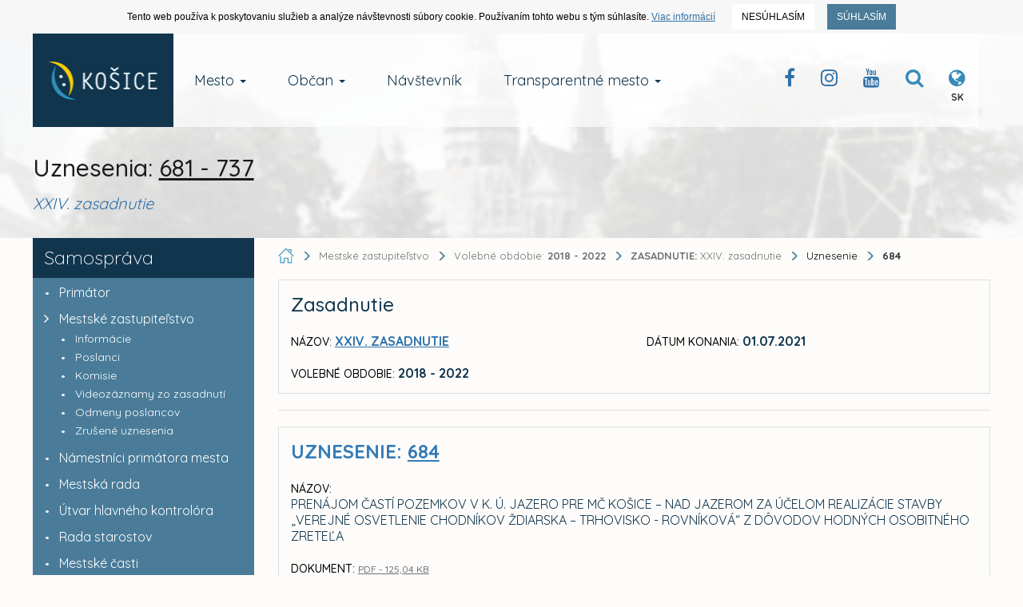

--- FILE ---
content_type: text/html; charset=UTF-8
request_url: https://www.kosice.sk/mesto/samosprava/mestske-zastupitelstvo/2018-2022/zasadnutie/29/uznesenie/684
body_size: 21915
content:
<!doctype html>
<!--[if lt IE 7]>
<html class="lt-ie9 lt-ie8 lt-ie7" lang="sk"> <![endif]-->
<!--[if IE 7]>
<html class="lt-ie9 lt-ie8" lang="sk"> <![endif]-->
<!--[if IE 8]>
<html class="lt-ie9" lang="sk"> <![endif]-->
<!--[if gt IE 8]><!-->
<html lang="sk"> <!--<![endif]-->
<head>
  <title>Uznesenia pre XXIV. zasadnutie :: Oficiálne stránky mesta Košice</title>
  <meta charset="UTF-8">
  <meta http-equiv="X-UA-Compatible" content="IE=edge">
  <meta name="viewport" content="width=device-width, initial-scale=1">

  <meta name="description" content="Oficiálne stránky mesta Košice">
  <meta name="keywords" content="kosice, kosice.sk">
  <meta name="robots" content="index, follow, all">
  <meta name="google" content="notranslate">

  <!-- Link [CSS] -->
  <link rel="stylesheet" href="/assets/public/css/dist/Kosice.Vendor.min.css?v=1.1.109">
  <link rel="stylesheet" href="/assets/public/css/dist/Kosice.Select.min.css?v=1.1.109">
  <link rel="stylesheet" href="/assets/public/css/dist/Kosice.Main.min.css?v=1.1.109">
  <link rel="stylesheet" href="/assets/public/css/dist/Kosice.Component.min.css?v=1.1.109">
  <link rel="stylesheet" href="/assets/public/css/dist/Kosice.Gallery.min.css?v=1.1.109">
  <link rel="stylesheet" href="/assets/public/css/dist/Kosice.Responsive.min.css?v=1.1.109">
  <link href="https://fonts.googleapis.com/css?family=Quicksand:300,400,500,700&amp;subset=latin-ext,vietnamese" rel="stylesheet">

  <!--[if IE]>
  <meta http-equiv='X-UA-Compatible' content='IE=edge,chrome=1'><![endif]-->

  <!-- HTML5 shim and Respond.js for IE8 support of HTML5 elements and media queries -->
  <!--[if lt IE 9]>
  <script src="https://oss.maxcdn.com/html5shiv/3.7.2/html5shiv.min.js"></script>
  <script src="https://oss.maxcdn.com/respond/1.4.2/respond.min.js"></script>
  <![endif]-->

  
  <!-- FAVICON's -->
  <link rel="icon" type="image/x-icon" href="/favicons/favicon.ico">
  <link rel="shortcut icon" href="/favicons/favicon.ico">

  <link rel="apple-touch-icon" href="/favicons/apple-touch-icon.png">
  <link rel="icon" type="image/png" sizes="32x32" href="/favicons/favicon-32x32.png">
  <link rel="icon" type="image/png" sizes="16x16" href="/favicons/favicon-16x16.png">
  <link rel="mask-icon" href="/favicons/safari-pinned-tab.svg" color="#358bb8">
  <meta name="msapplication-TileColor" content="#da532c">
  <meta name="msapplication-TileImage" content="/favicons/mstile-144x144.png">
  <meta name="msapplication-config" content="/favicons/browserconfig.xml">
  <meta name="theme-color" content="#ffffff">
  <link rel="manifest" href="/favicons/manifest.json">

  <meta name="facebook-domain-verification" content="ue05lmxvkk8bkt5nk0agps1o0zqlh7" />
  <meta name="google-site-verification" content="je0R_ut3IsRj5C4xxDMeBk_ZqMjGsQW0khF_e9PgfXw"/>
            <meta property="og:image" content="https://static.kosice.sk/head/meta_logo.jpg">
    </head>
<body>
  <!-- Script [JS] -->
      <script src="/assets/public/js/dist/Kosice.Main.min.js?v=1.1.109"></script>
    <script src="/assets/public/js/dist/Kosice.Select.min.js?v=1.1.109"></script>
    <script src="/assets/public/js/dist/Kosice.Gallery.min.js?v=1.1.109"></script>
    <script src="/assets/public/js/dist/EUCookies/sk.min.js?v=1.1.109"></script>
  <!--[if lt IE 9]>
<p class="browsehappy">You are using an <strong>outdated</strong> browser. <br> Please <a
        href="http://browsehappy.com/">upgrade your browser</a> to improve your experience.</p>
<![endif]-->

<noscript>
  <div id="no-script"></div>
</noscript>

<a class="skip-to-content-link" href="#content">
    Prejsť na obsah
</a>

<style>

    .member .tab-content table.table tr > td.lh18 {
        font-size: 14px;
        display: block;
        line-height: 16px;
    }
    .member .tab-content table.table tr > td small {
        display: block;
        white-space: nowrap;
    }

    #content .contentText a {
        text-decoration: underline;
    }

    #content .contentText a:hover {
        text-decoration: none;
    }

    .meeting .tab-content table.table tr > td small {
        font-size: 12px;
        display: block;
        margin-top: -2px;
    }

    .contentText .no_padding {
        padding: 0px;
    }
    .members {
        display: inline-block;
    }
    .members .assignRow > div.tag {
        float: left;
        width: 18px;
        padding: 4px 10px;
    }
    .members .assignRow > div.name {
        display: block;
        margin-left: 10px;
        padding: 4px;
        vertical-align: 1px;
        float: left;
    }

  .wcms-component-content {
    padding: 20px 15px 100px;
  }

  .wcms-component-top-zero {
    padding-top: 0;
  }

  .wcms-component-content article p {
    padding-bottom: 26px;
    line-height: 1.3;
  }

  .wcms-component-sidepanel-block {
    margin-bottom: 50px;
  }

  .wcms-component-sidepanel h3 {
    margin-bottom: 20px;
    font-size: 22px;
  }

  .wcms-component-sidepanel ul:not(.breadcrumbs):not(.navbar-nav):not(.contentText):not(.NotSidePanelList):not(.link-quad) {
    margin: 0;
    padding: 0;
    list-style: none;
  }

  .wcms-component-sidepanel ul:not(.breadcrumbs):not(.navbar-nav):not(.contentText):not(.NotSidePanelList):not(.link-quad) li {
    margin: 0;
    padding: 0 0 0 20px;
    line-height: 1.3;
    /*color: #3088b5;
    font-weight: 200;*/
  }

  .wcms-component-sidepanel ul:not(.breadcrumbs):not(.navbar-nav):not(.contentText):not(.NotSidePanelList):not(.link-quad) li:not(.clean) a {
    color: #3071a9;
    -webkit-transition: color .14s ease-out;
    -moz-transition: color .14s ease-out;
    -ms-transition: color .14s ease-out;
    -o-transition: color .14s ease-out;
    transition: color .14s ease-out;
  }

  .wcms-component-sidepanel ul:not(.breadcrumbs):not(.navbar-nav):not(.contentText):not(.NotSidePanelList):not(.link-quad) li:not(.clean) a:hover {
    color: #12354e;
  }

  .wcms-component-sidepanel ul:not(.breadcrumbs):not(.navbar-nav):not(.contentText):not(.NotSidePanelList):not(.link-quad) li:before {
    content: "•";
    padding-right: 8px;
    color: #3071a9;
    font-size: 14px;
  }
  .wcms-component-sidepanel ul:not(.breadcrumbs):not(.navbar-nav):not(.contentText):not(.NotSidePanelList):not(.link-quad) li.clean:before {
    color: transparent;
  }

  .wcms-component-sidepanel .wcms-component-sidepanel-container h3 {
    color: #12354e;
    font-weight: 200;
  }

  .wcms-component-sidepanel-container .share-container a {
    float: left;
    width: 50px;
    height: 50px;
    line-height: 50px;
    margin-top: 4px;
    margin-left: 4px;
    text-align: center;
    font-size: 28px;
    background-color: #4a7c99;
    transition: all .2s ease-in-out;
    overflow: hidden;
    cursor: pointer;
    color: white;
  }

  .wcms-component-sidepanel-container .share-container a:first-child {
    margin-left: 0;
  }

  .wcms-component-sidepanel-container .share-container a:hover {
    background-color: #2a6d90;
  }

  .wcms-component-pagination hr {
    border-top: 1px solid #358bb8;
    margin-bottom: 20px;
  }

  .wcms-component-pagination-direction {
    color: #ccc;
  }

  .wcms-component-pagination-direction a * {
    -moz-transition: all 0.14s ease-out;
    -o-transition: all 0.14s ease-out;
    -webkit-transition: all 0.14s ease-out;
    transition: all 0.14s ease-out;
  }

  .wcms-component-pagination-direction .arrow {
    display: inline-block;
    width: 24px;
    height: 24px;
    border: 2px solid #358bb8;
    -moz-border-radius: 50%;
    -webkit-border-radius: 50%;
    border-radius: 50%;
    cursor: pointer;
    position: relative;
    margin-bottom: -6px;
  }

  .wcms-component-pagination-direction .arrow:before {
    content: "\f105";
    color: #358bb8;
    position: absolute;
    top: 50%;
    -moz-transform: translateX(-47%) translateY(-50%);
    -ms-transform: translateX(-47%) translateY(-50%);
    -webkit-transform: translateX(-47%) translateY(-50%);
    transform: translateX(-47%) translateY(-50%);
    font: normal normal normal 14px/1 FontAwesome;
    font-size: inherit;
    text-rendering: auto;
    -webkit-font-smoothing: antialiased;
    font-size: 18px;
  }

  .wcms-component-pagination-direction .arrow-right {
    margin-left: 5px;
  }

  .wcms-component-pagination-direction .arrow-right:before {
    content: "\f105";
    left: 55%;
  }

  .wcms-component-pagination-direction .arrow-left {
    margin-right: 5px;
  }

  .wcms-component-pagination-direction .arrow-left:before {
    content: "\f104";
    left: 45%;
  }

  .wcms-component-pagination-direction > .arrow {
    border-color: #ccc;
    cursor: default;
  }

  .wcms-component-pagination-direction > .arrow:before {
    color: #ccc;
  }

  .wcms-component-pagination-direction a:hover .arrow {
    border-color: #12354e;
  }

  .wcms-component-pagination-direction a:hover .arrow:before {
    color: #12354e;
  }

  .wcms-component-content-block {
    margin-top: 80px;
  }

  .wcms-component-content h3 {
    font-size: 24px;
    color: #12354e;
    font-weight: 500;
  }

  .wcms-component-content h2 {
    font-size: 26px;
    color: #12354e;
  }

  .wcms-component-content h1 {
    font-size: 30px;
    color: #12354e;
  }

  .wcms-component-sidepanel-block-gallery a {
    display: inline-block;
    padding-bottom: 10px;
  }

  .wcms-component-sidepanel-block-gallery a img {
    display: inline-block;
  }

  .contentText table tr td {
    vertical-align: top;
    padding: 4px;
  }

  .text-bold {
    font-weight: bold;
  }

  .col-row {
    margin-top: 15px;
    position: relative;
  }

  .contentText table tr td {
    padding: 6px 8px;
  }

  .col-row > .row-title {
    margin-left: 0;
    margin-right: 0;
    min-height: 50px;
  }

  .col-row > .row-title img {
    display: inline-block;
    margin-right: 10px;
    height: 40px;
  }

  .col-row > .row-title.exist-logo {
    min-height: 74px;
  }

  .col-row > .row-title > img ~ h3 {
    vertical-align: 10px;
  }

  .col-row > .row-title h3 {
    display: inline;
    margin-bottom: 0;
  }

  .contentText h4 {
    font-size: 30px;
    font-weight: 300;
    margin-bottom: 40px;
  }

  .contentText h5 {
    font-size: 20px;
    font-weight: 400;
    margin-top: 20px;
    margin-bottom: 40px;
  }

  .filterAlpha h5 {
    margin-bottom: 8px;
    margin-top: 0;
  }

  .filterAlpha a {
    font-size: 22px;
    margin-right: 4px;
  }

  .filterAlpha small a {
    font-size: 16px;
    margin-left: 4px;
  }

  .filterAlpha small {
    color: rgba(0, 0, 0, 0.26);
    margin-left: 4px;
  }

  .register-row {
    margin-top: 40px;
  }

  .register-row img {
    display: inline-block;
    height: 36px;
    margin-top: -5px;
  }

  .register-row {
    font-size: 14px;
  }

  .register-row div[class*="col-"] {
    margin-bottom: 7px;
  }

  table thead tr th {
    font-weight: bold;
    text-transform: uppercase;
  }

  section h5 {
    font-weight: 400;
    margin-bottom: 20px;
    font-size: 24px;
    color: #358bb8;
  }

  section.Meetings {
    padding-top: 16px;
  }

  .SearchList h5 {
    font-weight: 500;
    font-size: 24px;
    color: #12354e;
  }

  .SearchList input:not([type="checkbox"]):not([type="radio"]) {
    border-radius: 3px;
    border-color: #ddd;
    box-shadow: none;
    font-size: 13px;
    color: black;
    font-weight: 400;
    padding: 7px 12px;
    height: 36px;
    transition: border-color ease-in-out .15s, box-shadow ease-in-out .15s;
  }

  .SearchList input:not([type="checkbox"]):not([type="radio"]):focus {
    box-shadow: 0 0 2px rgba(23, 154, 255, 0.24);
  }

  .SearchList input:not([type="checkbox"]):not([type="radio"]):focus,
  .SearchList input:not([type="checkbox"]):not([type="radio"]):active {
    border-color: #358bb8;
  }

  .SearchList .col-title {
    /*text-align: center;*/
    font-weight: bold;
    text-transform: uppercase;
    padding-top: 12px;
    font-size: 14px;
  }

  .SearchList .col-title.col-title-reset-top {
    padding-top: 3px;
  }

  .SearchList span.label {
    font-size: 11px;
    cursor: pointer;
    -webkit-border-radius: 0;
    -moz-border-radius: 0;
    border-radius: 0;
  }

  .SearchList span.label.label-primary {
    background-color: #4a7c99;
  }

  .SearchList span.label.label-success {
    background-color: #5cb85c;
  }

  .SearchList span.label.label-danger {
    background-color: #ff4117;
  }

  .SearchList span.label.label-default {
    background-color: rgba(125, 125, 125, 0.19);
    color: black;
  }

  .SearchList span.label.label-black {
    background-color: black;
    color: white;
  }

  .SearchList span.label.disabled {
    -webkit-filter: grayscale(0.1);
    -webkit-filter: grayscale(10%);
    filter: gray;
    filter: grayscale(10%);
    cursor: not-allowed;
    opacity: .65;
  }

  .SearchList .tab-title {
    font-size: 10px;
    font-weight: bold;
    text-decoration: underline;
  }

  .SearchList .margin-bottom-6 {
    margin-bottom: 6px;
  }

  .SearchList .btn {
    -webkit-transition: all .2s ease-in-out;
    -moz-transition: all .2s ease-in-out;
    -ms-transition: all .2s ease-in-out;
    -o-transition: all .2s ease-in-out;
    transition: all .2s ease-in-out;
    -webkit-border-radius: 0;
    -moz-border-radius: 0;
    border-radius: 0;
    color: white;
  }

  .SearchList .btn i {
    margin-right: 6px;
  }

  .SearchList .btn-search {
    background-color: #4a7c99;
  }

  .SearchList .btn-search:hover {
    background-color: #2a6d90;
  }

  .SearchList .btn-reset {
    background-color: #db0707;
  }

  .SearchList .btn-reset:hover {
    background-color: #b60f0f;
  }

  .SearchList .range-separator {
    font-size: 30px;
  }

  .SearchList.Initialize {
    position: relative;
    height: 338px;
    overflow: hidden;
  }

  .SearchList .InitializingSearch {
    position: absolute;
    top: 0;
    left: 0;
    width: 100%;
    height: 100%;
    background: #fdfcfa;
    z-index: 2;
  }

  .SearchList .InitializingSearch > .centered {
    font-size: 22px;
    position: absolute;
    top: 50%;
    left: 50%;
    transform: translateX(-50%) translateY(-50%);
    font-weight: 200;
    color: rgba(0, 0, 0, 0.56);
  }

  .link-quad li a {
    float: left;
    width: calc((100% - 28px) / 7);
    height: 50px;
    margin-top: 4px;
    margin-left: 4px;
    text-align: center;
    background-color: #4a7c99;
    transition: all .2s ease-in-out;
    overflow: hidden;
    cursor: pointer;
    color: white;
    font-size: 10px;
  }

  .link-quad li a i {
    display: block;
    padding: 0;
    padding-bottom: 2px;
  }

  .link-quad li a {
    padding-top: 10px;
  }

  .Template > h3 {
    margin-bottom: 20px;
    margin-top: 30px;
  }

  .Template > h3:first-child {
    margin-top: 10px;
  }

  .link-quad li a:hover,
  .link-quad li.active a {
    background-color: #2a6d90;
    color: white;
  }

  p b {
    font-weight: bold;
  }

  p i,
  p em {
    font-style: italic;
  }

  p u {
    text-decoration: underline;
  }
</style>

<div id="intro">
  <div class="wcms-component-wrapper">
        
    <div class="container navbar-container navbar-fixed-top">
        <div class="navbar-header">
            <button type="button" class="navbar-toggle collapsed" data-toggle="collapse" data-target="#navbar-top-fixed-collapse" aria-expanded="false">
                <span class="icon-bar"></span>
                <span class="icon-bar"></span>
                <span class="icon-bar"></span>
            </button>
            <div class="wcms-component-wrapper">
    <a title="Kosice.sk" class="navbar-brand navbar-brand--logo" href="/sk">
                <div class="wcms-component-wrapper">
    <img src="/assets/uploads/kosice-footer-logo.png" class="logo-image" alt="Kosice.sk Official Logo">
    </div>

            </a>
    </div>

        </div>
        <div class="collapse navbar-collapse" id="navbar-top-fixed-collapse">
            <ul class="nav navbar-nav">
                                                        <li class="dropdown  navbar-item">
                <a href="/mesto" class="dropdown-toggle dropdown-toggle-focusing navbar-anchor" data-toggle="dropdown" role="button" aria-haspopup="true" aria-expanded="false">Mesto <span class="caret"></span></a>
                <div class="dropdown-menu">
                    <ul class="dropdown-menu-list">
                                                                
                        <li class=" navbar-item"><a href="/mesto/charakteristika-mesta" class="navbar-anchor">O meste Košice</a></li>
            
                                                                
                        <li class=" navbar-item"><a href="/mesto/mestske-casti" class="navbar-anchor">Mestské časti</a></li>
            
                                                                
                        <li class=" navbar-item"><a href="/obcan/kancelaria-prveho-kontaktu-magistrat-mesta-kosice" class="navbar-anchor">Kancelária prvého kontaktu</a></li>
            
                                                                
                        <li class=" navbar-item"><a href="/mesto/mestske-podniky" class="navbar-anchor">Mestské podniky</a></li>
            
                                                                
                        <li class=" navbar-item"><a href="/clanky/skupina/projekty-mesta" class="navbar-anchor">Projekty mesta</a></li>
            
                                                                
                        <li class=" navbar-item"><a href="/mesto/primator-mesta-kosice" class="navbar-anchor">Primátor mesta Košice</a></li>
            
                                                                
                        <li class=" navbar-item"><a href="/mesto/ekonomika" class="navbar-anchor">Ekonomika</a></li>
            
                                                                
                        <li class=" navbar-item"><a href="/obcan/uzemne-planovanie" class="navbar-anchor">Územné plánovanie</a></li>
            
                                                                
                        <li class=" navbar-item"><a href="/mesto/historia-mesta" class="navbar-anchor">História mesta</a></li>
            
                                                                
                        <li class=" navbar-item"><a href="/mesto/pracovne-prilezitosti" class="navbar-anchor">Pracovné príležitosti</a></li>
            
                                                                
                        <li class=" navbar-item"><a href="/mesto/katalog-ulic" class="navbar-anchor">Katalóg ulíc</a></li>
            
                                                                
                        <li class=" navbar-item"><a href="/mesto/partnerske-mesta-mesta-kosice" class="navbar-anchor">Partnerské mestá</a></li>
            
                                                                
                        <li class=" navbar-item"><a href="/mesto/informacie-pre-investorov" class="navbar-anchor">Informácie pre investorov</a></li>
            
                                                                
                        <li class=" navbar-item"><a href="/mesto/doprava-v-kosiciach" class="navbar-anchor">Doprava</a></li>
            
                                                                
                        <li class=" navbar-item"><a href="/galeria" class="navbar-anchor">Galéria</a></li>
            
                                                                
                        <li class=" navbar-item"><a href="/mesto/regionalny-rozvoj" class="navbar-anchor">Regionálny rozvoj</a></li>
            
                                                                
                        <li class=" navbar-item"><a href="https://static.kosice.sk/files/manual/uha/up_mbb.htm" class="navbar-anchor">Mapa bezbariérovosti mesta</a></li>
            
                                                                
                        <li class="visibility-hidden navbar-item">&nbsp;</li>
            
                                                                
                        <li class=" navbar-item"><a href="/mesto/programove-obdobie-2021-2027-udrzatelny-mestsky-rozvoj" class="navbar-anchor">Udržateľný mestský rozvoj</a></li>
            
                                                                
                            </ul>
                <ul class="dropdown-menu-list new-section">
                        <li class="new-section navbar-item"><a href="/mesto/samosprava" class="navbar-anchor">Samospráva</a></li>
            
                                                                
                        <li class=" navbar-item"><a href="/clanok/prehlad-kulturno-spolocenskych-podujati" class="navbar-anchor">Kultúrne podujatia</a></li>
            
                                                                
                        <li class=" navbar-item"><a href="/mesto/fond-zdravia-mesta-kosice" class="navbar-anchor">Fond zdravia mesta Košice </a></li>
            
                                                                
                        <li class=" navbar-item"><a href="/clanky/skupina/uradna-tabula" class="navbar-anchor">Úradné oznamy</a></li>
            
                                                                
                        <li class=" navbar-item"><a href="http://www.visitkosice.org/sk/sport" class="navbar-anchor">Športové aktivity</a></li>
            
                                                                
                        <li class=" navbar-item"><a href="/mesto/nadacia-pro-cassovia" class="navbar-anchor">Nadácia PROCASSOVIA</a></li>
            
                    
                    </ul>
                </div>
            </li>
            
                                                        <li class="dropdown  navbar-item">
                <a href="/obcan" class="dropdown-toggle dropdown-toggle-focusing navbar-anchor" data-toggle="dropdown" role="button" aria-haspopup="true" aria-expanded="false">Občan <span class="caret"></span></a>
                <div class="dropdown-menu">
                    <ul class="dropdown-menu-list">
                                                                
                        <li class=" navbar-item"><a href="https://konto.kosice.sk/" class="navbar-anchor">KONTO Košičana</a></li>
            
                                                                
                        <li class=" navbar-item"><a href="/obcan/miestne-dane" class="navbar-anchor">Miestne dane</a></li>
            
                                                                
                        <li class=" navbar-item"><a href="/obcan/nakladanie-s-majetkom-mesta-kosice" class="navbar-anchor">Nakladanie s majetkom mesta</a></li>
            
                                                                
                        <li class=" navbar-item"><a href="/obcan/skolstvo" class="navbar-anchor">Školstvo</a></li>
            
                                                                
                        <li class=" navbar-item"><a href="/obcan/komunalny-odpad" class="navbar-anchor">Komunálny odpad</a></li>
            
                                                                
                        <li class=" navbar-item"><a href="/obcan/verejne-obstaravania" class="navbar-anchor">Verejné obstarávania</a></li>
            
                                                                
                        <li class=" navbar-item"><a href="/obcan/kancelaria-prveho-kontaktu-oblast-socialnych-veci-a-socialneho-byvania" class="navbar-anchor">Oblasť soc. vecí a soc. bývania</a></li>
            
                                                                
                        <li class=" navbar-item"><a href="/obcan/miestny-poplatok-za-komunalne-odpady-a-drobne-stavebne-odpady" class="navbar-anchor">Poplatky za odpad</a></li>
            
                                                                
                        <li class=" navbar-item"><a href="/clanky/skupina/verejne-sutaze-a-drazby" class="navbar-anchor">Verejné súťaže a dražby</a></li>
            
                                                                
                        <li class=" navbar-item"><a href="/obcan/uzemne-planovanie" class="navbar-anchor">Územné plánovanie</a></li>
            
                                                                
                        <li class=" navbar-item"><a href="/obcan/referaty-stavebneho-uradu" class="navbar-anchor">Stavebný úrad</a></li>
            
                                                                
                        <li class=" navbar-item"><a href="/mesto/pracovne-prilezitosti" class="navbar-anchor">Výberové konania / Prac. príležitosti </a></li>
            
                                                                
                        <li class=" navbar-item"><a href="/mesto/kultura-a-volny-cas" class="navbar-anchor">Kultúra a voľný čas</a></li>
            
                                                                
                        <li class=" navbar-item"><a href="/clanky/skupina/stavebne-a-uzemne-konania" class="navbar-anchor">Stavebné a územné konania</a></li>
            
                                                                
                        <li class=" navbar-item"><a href="https://www.sportkosice.sk/" class="navbar-anchor">Športový portál mesta</a></li>
            
                                                                
                        <li class=" navbar-item"><a href="/obcan/zivotne-prostredie" class="navbar-anchor">Životné prostredie</a></li>
            
                                                                
                        <li class=" navbar-item"><a href="/clanky/skupina/peticie-mesta-kosice" class="navbar-anchor">Petície mesta Košice</a></li>
            
                                                                
                        <li class=" navbar-item"><a href="/mesto/doprava-v-kosiciach" class="navbar-anchor">Doprava</a></li>
            
                                                                
                        <li class=" navbar-item"><a href="/obcan/ovzdusie" class="navbar-anchor">Ovzdušie</a></li>
            
                                                                
                        <li class=" navbar-item"><a href="/obcan/poplatok-za-znecistovanie-ovzdusia-na-zaklade-noveho-znenia-vseobecnezavazneho-nariadenia-mesta-kosice" class="navbar-anchor">Poplatok MZZO</a></li>
            
                                                                
                        <li class=" navbar-item"><a href="/obcan/nahlasenie-poruchy-na-verejnom-osvetleni" class="navbar-anchor">Verejné osvetlenie - poruchy</a></li>
            
                                                                
                            </ul>
                <ul class="dropdown-menu-list new-section">
                        <li class="new-section navbar-item"><a href="/obcan/kancelaria-prveho-kontaktu-magistrat-mesta-kosice" class="navbar-anchor">Kancelária prvého kontaktu</a></li>
            
                                                                
                        <li class=" navbar-item"><a href="/transparentne-mesto/sposob-ziskania-informacii-v-zmysle-zakona-o-slobodnom-pristupe-k-informaciam-c-211-2000-z-z-" class="navbar-anchor">Infozákon</a></li>
            
                                                                
                        <li class=" navbar-item"><a href="/obcan/archiv-mesta-kosice" class="navbar-anchor">Archív mesta Košice</a></li>
            
                                                                
                        <li class=" navbar-item"><a href="/obcan/formulare-a-tlaciva" class="navbar-anchor">Formuláre a tlačivá</a></li>
            
                                                                
                        <li class=" navbar-item"><a href="/obcan/postup-pri-prijimani-a-vybavovani-staznosti-a-peticii" class="navbar-anchor">Sťažnosti a petície</a></li>
            
                                                                
                        <li class=" navbar-item"><a href="http://www.cokosice.sk/" class="navbar-anchor">Civilná ochrana</a></li>
            
                    
                    </ul>
                </div>
            </li>
            
                                                        
                        <li class=" navbar-item"><a href="http://www.visitkosice.org/" class="navbar-anchor">Návštevník</a></li>
            
                                                        <li class="dropdown  navbar-item">
                <a href="/transparetne-mesto" class="dropdown-toggle dropdown-toggle-focusing navbar-anchor" data-toggle="dropdown" role="button" aria-haspopup="true" aria-expanded="false">Transparentné mesto <span class="caret"></span></a>
                <div class="dropdown-menu">
                    <ul class="dropdown-menu-list">
                                                                
                        <li class="col-50 navbar-item"><a href="/transparentne-mesto/sposob-ziskania-informacii-v-zmysle-zakona-o-slobodnom-pristupe-k-informaciam-c-211-2000-z-z-" class="navbar-anchor">Spôsob získania informácií v zmysle Zákona o slobodnom prístupe k informáciám č. 211/2000 Z.z.</a></li>
            
                                                                
                        <li class="col-50 navbar-item"><a href="/obcan/kancelaria-prveho-kontaktu-magistrat-mesta-kosice" class="navbar-anchor">Kancelária prvého kontaktu</a></li>
            
                                                                
                        <li class="col-50 navbar-item"><a href="/transparentne-mesto/oznamovanie-protispolocenskej-cinnosti-zakon-c-54-2019-z-z-" class="navbar-anchor">Oznamovanie protispoločenskej činnosti - Zákon č. 54/2019 Z. z.</a></li>
            
                                                                
                        <li class="col-50 navbar-item"><a href="https://www.zverejnenie.esluzbykosice.sk/Dokument/Index " class="navbar-anchor">Zverejňovanie zmlúv, objednávok a faktúr</a></li>
            
                                                                
                        <li class="col-50 navbar-item"><a href="/transparentne-mesto/obcianska-linka-proti-korupcii" class="navbar-anchor">Občianska linka proti korupcii</a></li>
            
                                                                
                        <li class="col-50 navbar-item"><a href="https://www.zverejnenie.esluzbykosice.sk/Dokument/Index/17270700" class="navbar-anchor">Zoznam daňových dlžníkov</a></li>
            
                                                                
                        <li class="col-50 navbar-item"><a href="/clanky/skupina/peticie-mesta-kosice" class="navbar-anchor">Petície mesta Košice</a></li>
            
                                                                
                        <li class="col-50 navbar-item"><a href="/transparentne-mesto/dotacie-a-granty" class="navbar-anchor">Dotácie a granty</a></li>
            
                                                                
                        <li class="col-50 navbar-item"><a href="https://www.kosice.sk/clanky/archiv/filter/skupina/vyberove-konania" class="navbar-anchor">Archív výberových konaní mesta</a></li>
            
                                                                
                            </ul>
                <ul class="dropdown-menu-list new-section">
                        <li class="new-section col-50 navbar-item"><a href="https://www.esluzbykosice.sk/" class="navbar-anchor">Portál elektronických služieb</a></li>
            
                                                                
                        <li class="col-50 navbar-item"><a href="https://opendata.kosice.sk/" class="navbar-anchor">Košice OPEN DATA</a></li>
            
                                                                
                        <li class="col-50 navbar-item"><a href="https://gisplan.kosice.sk/" class="navbar-anchor">GISPLAN</a></li>
            
                    
                    </ul>
                </div>
            </li>
            
                
            </ul>
            <div class="pull-right nav-actions">
                <ul>
                    <li><a class="btn btn-clear" title="Facebook Kosice Official" href="https://www.facebook.com/kosiceofficial"><i class="fa fa-facebook"></i></a></li><li><a class="btn btn-clear" target="_blank" title="Instagram Kosice Official" href="/instagram"><i class="fa fa-instagram"></i></a></li><li><a class="btn btn-clear" target="_blank" title="Youtube Channel Kosice Official" href="/youtube"><i class="fa fa-youtube"></i></a></li>
                    <li>
                        <button class="btn btn-clear" id="menu_search_dropdown" title="Vyhľadávanie na webe">
                             <i class="fa fa-search"></i>
                        </button>
                    </li>
                    <li>
                        <button title="Jazyková verzia webu" class="btn btn-clear" id="menu_language_dropdown">
                            <i class="fa fa-globe"></i>
  <span class="lang">SK</span>                      </button>
                    </li>
                </ul>
            </div>
        </div>

        <div class="dropdown__container--search container-fluid hidden" aria-labelledby="menu_search_dropdown">
            <form action="/hladat" method="get" name="menu_search">
                <label for="form_fullsearch_text"><span>Hľadať výraz na kosice.sk</span></label><input required minlength="3" required type="search" id="form_fullsearch_text" name="q" placeholder="Začnite písať..." autocomplete="off">
                <button type="submit" class="btn btn-clear">
                   <span> Hľadať</span>
                </button>
            </form>
        </div>
  <div class="dropdown__container--language container-fluid hidden" aria-labelledby="menu_language_dropdown"><div class="wrapper"><span class="title">Jazyková verzia</span><span class="list"><a href="/sk" class="active">Slovenská</a><a href="/en">English</a><a href="/hu">Magyar</a><a href="/de">Deutsche</a></span></div></div>
  </div>

    </div>

  <section id="page-title">
    <div class="container section__base--container">
      <div class="row">
        <div class="col-sm-12">
                                  <h1 class="page-title">Uznesenia: <span class="text-underline">681 - 737</span></h1>
                    <h2 class="page-subtitle">
            XXIV. zasadnutie
          </h2>
        </div>
      </div>
    </div>
  </section>
</div>

<div class="wcms-component-content wcms-component-top-zero wcms-component-sidepanel wcms-component-sidepanel-list container" id="content">
  <div class="row page-flex-container">
    <div class="col-xs-12 col-sm-4 col-md-3 wcms-component-sidepanel-container">
      <div class="wcms-component-wrapper">
    

<div class="row">
  <div class="col-xs-12 side-menu">
    <nav class="navbar">
                      <div class="navbar-header">
          <!-- Hamburger -->
          

          <h3 class="ellipsis-text">Samospráva</h3>
        </div>
        <div class="side-menu-container collapse in" id="collapse_c6a22cc745a63837bd49331955efc773">
                        <ul class="nav navbar-nav">
                <li>
        <a href="/mesto/primator-mesta-kosice">
          <span class="dot"></span>
          <span class="title">Primátor</span>
        </a>
      </li>
      </ul>

                        <ul class="nav navbar-nav">
          <li class="dropdown navbar-item">
                <a href="#45c48cce2e2d7fbdea1afc51c7c6ad26"
           data-toggle="collapse" aria-expanded="true">
          <span class="href-button href-button__to-right"></span>
          Mestské zastupiteľstvo
        </a>
        <div id="45c48cce2e2d7fbdea1afc51c7c6ad26" class="collapse in">
                        <ul class="nav navbar-nav navbar-sub">
                <li>
        <a data-system-tag="INFO" href="/mesto/samosprava/mestske-zastupitelstvo/2018-2022">
          <span class="dot"></span>
          <span class="title">Informácie</span>
        </a>
      </li>
      </ul>

                        <ul class="nav navbar-nav navbar-sub">
                <li>
        <a data-system-tag="MINISTERS" href="/mesto/samosprava/mestske-zastupitelstvo/2018-2022/poslanci">
          <span class="dot"></span>
          <span class="title">Poslanci</span>
        </a>
      </li>
      </ul>

                        <ul class="nav navbar-nav navbar-sub">
                <li>
        <a data-system-tag="COMMISION" href="/mesto/samosprava/mestske-zastupitelstvo/2018-2022/komisie">
          <span class="dot"></span>
          <span class="title">Komisie</span>
        </a>
      </li>
      </ul>

                        <ul class="nav navbar-nav navbar-sub">
                <li>
        <a data-system-tag="VIDEOS" href="/mesto/samosprava/mestske-zastupitelstvo/2018-2022/videozaznamy">
          <span class="dot"></span>
          <span class="title">Videozáznamy zo zasadnutí</span>
        </a>
      </li>
      </ul>

                        <ul class="nav navbar-nav navbar-sub">
                <li>
        <a data-system-tag="MEMBERS_REMUNERATION" href="/mesto/samosprava/mestske-zastupitelstvo/2018-2022/odmeny-poslancov">
          <span class="dot"></span>
          <span class="title">Odmeny poslancov</span>
        </a>
      </li>
      </ul>

                        <ul class="nav navbar-nav navbar-sub">
                <li>
        <a data-system-tag="CANCELED_RESOLVE" href="/mesto/samosprava/mestske-zastupitelstvo/2018-2022/zrusene-uznesenia">
          <span class="dot"></span>
          <span class="title">Zrušené uznesenia</span>
        </a>
      </li>
      </ul>

          
        </div>
      </li>
      </ul>

                        <ul class="nav navbar-nav">
                <li>
        <a href="/mesto/namestnici-primatora-mesta-kosice">
          <span class="dot"></span>
          <span class="title">Námestníci primátora mesta</span>
        </a>
      </li>
      </ul>

                        <ul class="nav navbar-nav">
                <li>
        <a href="/mesto/samosprava/mestska-rada">
          <span class="dot"></span>
          <span class="title">Mestská rada</span>
        </a>
      </li>
      </ul>

                        <ul class="nav navbar-nav">
                <li>
        <a href="/mesto/utvar-hlavneho-kontrolora">
          <span class="dot"></span>
          <span class="title">Útvar hlavného kontrolóra</span>
        </a>
      </li>
      </ul>

                        <ul class="nav navbar-nav">
                <li>
        <a href="/mesto/rada-starostov-2022-2026">
          <span class="dot"></span>
          <span class="title">Rada starostov</span>
        </a>
      </li>
      </ul>

                        <ul class="nav navbar-nav">
                <li>
        <a href="/mesto/mestske-casti">
          <span class="dot"></span>
          <span class="title">Mestské časti</span>
        </a>
      </li>
      </ul>

                        <ul class="nav navbar-nav">
                <li>
        <a href="/mesto/zakladne-dokumenty-mesta">
          <span class="dot"></span>
          <span class="title">Základné dokumenty mesta</span>
        </a>
      </li>
      </ul>

                        <ul class="nav navbar-nav">
                <li>
        <a href="/vzn">
          <span class="dot"></span>
          <span class="title">Všeob. záväzné nariadenia</span>
        </a>
      </li>
      </ul>

                        <ul class="nav navbar-nav">
                <li>
        <a href="/mesto/magistrat-mesta-kosice">
          <span class="dot"></span>
          <span class="title">Magistrát mesta Košice</span>
        </a>
      </li>
      </ul>

                        <ul class="nav navbar-nav">
                <li>
        <a href="/mesto/organizacna-struktura-magistratu-mesta-kosice">
          <span class="dot"></span>
          <span class="title">Organizačná štruktúra MMK</span>
        </a>
      </li>
      </ul>

                        <ul class="nav navbar-nav">
          <li class="dropdown navbar-item">
                <a href="#8f14e45fceea167a5a36dedd4bea2543"
           data-toggle="collapse" aria-expanded="true">
          <span class="href-button href-button__to-right"></span>
          Komunálne voľby
        </a>
        <div id="8f14e45fceea167a5a36dedd4bea2543" class="collapse in">
                        <ul class="nav navbar-nav navbar-sub">
                <li>
        <a href="/obcan/komunalne-volby-2022">
          <span class="dot"></span>
          <span class="title">Voľby 2022</span>
        </a>
      </li>
      </ul>

                        <ul class="nav navbar-nav navbar-sub">
                <li>
        <a href="/obcan/komunalne-volby-2018">
          <span class="dot"></span>
          <span class="title">Voľby 2018 </span>
        </a>
      </li>
      </ul>

          
        </div>
      </li>
      </ul>

          
        </div>
      
    </nav>
  </div>
</div>

<style>
  .breadcrumbs-wrapper {
    padding-top: 12px;
  }

  .side-menu .navbar {
    border-radius: 0;
    border: 0;
  }

  .side-menu .navbar .navbar-header {
    background-color: #12354e;
    float: left;
    min-height: 50px;
    width: 100%;
    margin-top: 10px;
    position: relative;
  }

  .side-menu .navbar .navbar-header:nth-child(1) {
    margin-top: 0;
  }

  .side-menu .navbar button.navbar-toggle {
    background-color: #5e9ec3;
    border-radius: 0;
    position: absolute;
    top: 0;
    right: 0;
    height: 100%;
    margin: 0;
    width: 50px;
    padding: 0;
    border: 0;
    display: block;
  }

  .side-menu .navbar button.navbar-toggle span {
    display: block;
    position: absolute;
    height: 3px;
    width: 24px;
    background: white;
    border-radius: 2px;
    opacity: 1;
    left: 0;
    -webkit-transform: rotate(0deg);
    -moz-transform: rotate(0deg);
    -o-transform: rotate(0deg);
    transform: rotate(0deg);
    -webkit-transition: .2s ease-in-out;
    -moz-transition: .2s ease-in-out;
    -o-transition: .2s ease-in-out;
    transition: .2s ease-in-out;
    margin: 18px 14px;
  }

  .side-menu .navbar button.navbar-toggle span:nth-child(1) {
    top: 0;
  }

  .side-menu .navbar button.navbar-toggle span:nth-child(2),
  .side-menu .navbar button.navbar-toggle span:nth-child(3) {
    top: 6px;
  }

  .side-menu .navbar button.navbar-toggle span:nth-child(4) {
    top: 12px;
  }

  .side-menu .navbar button.navbar-toggle[aria-expanded="true"] span:nth-child(1) {
    top: 12px;
    width: 0;
    left: 50%;
  }

  .side-menu .navbar button.navbar-toggle[aria-expanded="true"] span:nth-child(2) {
    -webkit-transform: rotate(45deg);
    -moz-transform: rotate(45deg);
    -o-transform: rotate(45deg);
    transform: rotate(45deg);
  }

  .side-menu .navbar button.navbar-toggle[aria-expanded="true"] span:nth-child(3) {
    -webkit-transform: rotate(-45deg);
    -moz-transform: rotate(-45deg);
    -o-transform: rotate(-45deg);
    transform: rotate(-45deg);
  }

  .side-menu .navbar button.navbar-toggle[aria-expanded="true"] span:nth-child(4) {
    top: 18px;
    width: 0;
  }

  .side-menu .navbar h3 {
    color: white;
    font-size: 24px;
    font-weight: 300;
    width: calc(100% - 15px);
    display: block;
    padding-top: 12px;
    padding-left: 14px;
    margin: 0;
    min-height: 38px;
  }

  .side-menu .navbar ul.navbar-nav,
  .side-menu .navbar ul.navbar-nav li {
    width: 100%;
    background-color: #4a7c99;
    float: left;
    margin: 0;
  }

  .side-menu .navbar .navbar-nav li,
  .side-menu .navbar .navbar-nav li a {
    color: white;
    padding-top: 4px;
    padding-bottom: 4px;
  }

  .side-menu .navbar ul.navbar-nav li:hover,
  .side-menu .navbar ul.navbar-nav li:active,
  .side-menu .navbar ul.navbar-nav li:focus,
  .side-menu .navbar ul.navbar-nav li a:active,
  .side-menu .navbar ul.navbar-nav li a:hover,
  .side-menu .navbar ul.navbar-nav li a:focus {
    background-color: transparent;
  }

  .side-menu .navbar ul.navbar-nav li:not(.disabled) > a:active:not([data-toggle="collapse"]) span.title,
  .side-menu .navbar ul.navbar-nav li:not(.disabled) > a:hover:not([data-toggle="collapse"]) span.title,
  .side-menu .navbar ul.navbar-nav li:not(.disabled) > a:focus:not([data-toggle="collapse"]) span.title {
    text-decoration: underline;
  }

  .side-menu .navbar ul.navbar-nav li.disabled > a span.title {
    text-decoration: line-through;
  }

  .side-menu .navbar .href-button {
    border: 0;
    margin-top: -2px;
    margin-left: -10px;
    margin-right: 4px;
  }

  .side-menu .navbar .href-button::before {
    color: white;
  }

  .side-menu .navbar .navbar-nav.navbar-sub .href-button {
    margin-top: -4px;
  }

  .side-menu .navbar .dot {
    width: 18px;
    float: left;
  }

  .side-menu .navbar .title {
    float: left;
    width: calc(100% - 18px);
  }

  .side-menu .navbar .dot::before {
    content: "•";
    padding-right: 8px;
    color: white;
    font-size: 14px;
  }

  .navbar-sub {
    padding-left: 20px;
  }

  .navbar-sub .title {
    font-size: 14px;
  }

  .side-menu .navbar-sub.navbar-nav li a {
    color: white;
    padding-top: 0;
    padding-bottom: 0;
    line-height: 14px;
  }

  .side-menu .navbar button.navbar-toggle {
    display: none;
  }

  @media (max-width: 1280px) {
    .side-menu .navbar button.navbar-toggle {
      display: block;
    }
  }
</style>
    </div>

      
      <div class="row wcms-component-sidepanel-block">
        <div class="col-sm-12 container-quad">
          <h3>
            Zoznam podľa volebných období
          </h3>
          <ul class="link-quad">
                                      <li>
                <a href="/mesto/samosprava/mestske-zastupitelstvo/2022-2026">
                  2022
                  <i class="fa fa-angle-down"></i>
                  2026
                </a>
              </li>
                          <li>
                <a href="/mesto/samosprava/mestske-zastupitelstvo/2018-2022">
                  2018
                  <i class="fa fa-angle-down"></i>
                  2022
                </a>
              </li>
                          <li>
                <a href="/mesto/samosprava/mestske-zastupitelstvo/2014-2018">
                  2014
                  <i class="fa fa-angle-down"></i>
                  2018
                </a>
              </li>
                          <li>
                <a href="/mesto/samosprava/mestske-zastupitelstvo/2010-2014">
                  2010
                  <i class="fa fa-angle-down"></i>
                  2014
                </a>
              </li>
                          <li>
                <a href="/mesto/samosprava/mestske-zastupitelstvo/2006-2010">
                  2006
                  <i class="fa fa-angle-down"></i>
                  2010
                </a>
              </li>
                          <li>
                <a href="/mesto/samosprava/mestske-zastupitelstvo/2002-2006">
                  2002
                  <i class="fa fa-angle-down"></i>
                  2006
                </a>
              </li>
                          <li>
                <a href="/mesto/samosprava/mestske-zastupitelstvo/1998-2002">
                  1998
                  <i class="fa fa-angle-down"></i>
                  2002
                </a>
              </li>
                          <li>
                <a href="/mesto/samosprava/mestske-zastupitelstvo/1994-1998">
                  1994
                  <i class="fa fa-angle-down"></i>
                  1998
                </a>
              </li>
                          <li>
                <a href="/mesto/samosprava/mestske-zastupitelstvo/1991-1994">
                  1991
                  <i class="fa fa-angle-down"></i>
                  1994
                </a>
              </li>
            
          </ul>
        </div>
      </div>
      <div class="row wcms-component-sidepanel-block">
          <div class="col-sm-12 share-container">
  <h3>Zdieľať</h3>
  <a href="https://www.facebook.com/visitkosice?fref=ts" data-share data-social="fb" target="_blank" title="Facebook">
    <i class="fa fa-facebook"></i>
  </a>
  <a href="https://twitter.com/search?q=#kosice" data-share data-social="tw" target="_blank" title="Twitter">
    <i class="fa fa-twitter"></i>
  </a>
  <a href="https://sk.linkedin.com/company/mesto-ko%C5%A1ice" data-share data-social="lnk" target="_blank" title="LinkedIn">
    <i class="fa fa-linkedin"></i>
  </a>
  </div>
      </div>
    </div>

    <div class="col-xs-12 col-sm-8 col-md-9 ff" style="margin-bottom: 30px">
      <div id="breadcrumbs">
  <div class="breadcrumbs-wrapper">
    <ul class="breadcrumbs">
      
        <li class="breadcrumbs-element breadcrumbs-icon">
          <a href="/sk">
            <svg version="1.1" id="dom" xmlns="http://www.w3.org/2000/svg" xmlns:xlink="http://www.w3.org/1999/xlink" x="0px"
     y="0px"
     width="420.659px" height="420.659px" viewBox="0 0 420.659 420.659" enable-background="new 0 0 420.659 420.659"
     xml:space="preserve">
    <path fill="#4795bf" d="M364.58,227.079v182.07h-91.5h-25v-118.57h-77v118.57h-25h-92.5v-182.07h25v157.07h67.5v-118.57
      h127v118.57h66.5v-157.07H364.58z M21.006,234.579L209.08,46.505l187.251,187.251l17.678-17.678L209.08,11.149L3.328,216.901
      L21.006,234.579z M282.985,67.079h42.595v42.595l25,25V42.079h-92.595L282.985,67.079z"/>
</svg>

          </a>
        </li>
      
      
    <li class="breadcrumbs-element breadcrumbs-arrow"><i class="glyphicon glyphicon-menu-right"></i></li>
  <li class="breadcrumbs-element breadcrumbs-label">
          <a href="/mesto/samosprava/mestske-zastupitelstvo">Mestské zastupiteľstvo</a>
      </li>
  <li class="breadcrumbs-element breadcrumbs-arrow"><i class="glyphicon glyphicon-menu-right"></i></li>
  <li class="breadcrumbs-element breadcrumbs-label">
    <a href="/mesto/samosprava/mestske-zastupitelstvo/2018-2022">Volebné obdobie:
      <strong>2018 - 2022</strong>
    </a>
  </li>
  <li class="breadcrumbs-element breadcrumbs-arrow"><i class="glyphicon glyphicon-menu-right"></i></li>
  <li class="breadcrumbs-element breadcrumbs-label">
          <a href="/mesto/samosprava/mestske-zastupitelstvo/2018-2022/zasadnutie/29">
        <strong>ZASADNUTIE:</strong> XXIV. zasadnutie
      </a>
      </li>
      <li class="breadcrumbs-element breadcrumbs-arrow"><i class="glyphicon glyphicon-menu-right"></i></li>
    <li class="breadcrumbs-element breadcrumbs-label label-active">
              Uznesenie
          </li>
          <li class="breadcrumbs-element breadcrumbs-arrow"><i class="glyphicon glyphicon-menu-right"></i></li>
      <li class="breadcrumbs-element breadcrumbs-label">
        <strong>684</strong>
      </li>
      
    </ul>
  </div>
  
</div>

      <div class="contentText">
        <div class="row">
  <div class="col-sm-12">
    <div class="container-border">
      <h3 style="margin-bottom: 0;">Zasadnutie</h3>

      <div class="row">
        <div class="col-xs-6">
          <div class="info text-uppercase text-bold">
            <span>Názov:</span> <a href="/mesto/samosprava/mestske-zastupitelstvo/2018-2022/zasadnutie/29">XXIV. zasadnutie</a>
          </div>

          <div class="info fix-span text-uppercase">
            <span>VOLEBNÉ OBDOBIE: </span> <strong>2018 - 2022</strong>
          </div>
        </div>

        <div class="col-xs-6">
          <div class="info fix-span text-uppercase">
            <span>Dátum konania:</span> 01.07.2021 <br>
          </div>
        </div>
      </div>
    </div>
  </div>
</div>
  <hr>
  <div class="row">
    <div class="col-sm-12">
      <div class="container-border">
        <h3 style="color: #337ab7;font-weight: bold;margin-bottom: 0;">UZNESENIE: <span
                  class="text-underline">684</span></h3>
        <div class="row">
          <div class="col-xs-12">
            <div class="info text-uppercase">
              <span>Názov:</span>
              <br>
              Prenájom častí pozemkov v k. ú. Jazero pre MČ Košice – Nad jazerom za účelom realizácie stavby „Verejné osvetlenie chodníkov Ždiarska – Trhovisko - Rovníková“ z dôvodov hodných osobitného zreteľa
            </div>

                                      <div class="info text-uppercase">
                <span>Dokument:</span>
                <div class="fileItem fileInline">
                                    <a class="text-muted text-underline" style="font-size: 12px;" href="https://static.kosice.sk/meeting/resolve/YZFjiA1h8Vy1efqcPQSh/SOthRUizH92HO9hlWd/3izZFcOVeLXDu42qMFu/uzn684.pdf"
                     target="_blank">PDF - 125,04 KB</a>
                </div>
              </div>
            
                                  </div>
        </div>
      </div>
    </div>
  </div>
<hr>
<h3>Ostatné</h3>
<div class="program">
      <div class="table-responsive file-container">
      <table class="table table-bordered table-hover">
        <tbody>
                                  <tr data-number="681" id="bod:681">
            <td class="text-center index">
              <a href="/mesto/samosprava/mestske-zastupitelstvo/2018-2022/zasadnutie/29/uznesenie/681">
                681.
              </a>
            </td>
            <td class="text-center extension">
                                                                                                <a target="_blank" href="https://static.kosice.sk/meeting/resolve/MLRzWWcKSnL73o2J/7HLAhO0yjjQRse392/GF8UVli5Vu9bLeaLo/uzn681.pdf">
                    PDF
                  </a>
                                      <small>84,16 KB</small>
                                                            </td>
            <td class="text-left">
              <span class="title">
                                  <a target="_blank" href="https://static.kosice.sk/meeting/resolve/MLRzWWcKSnL73o2J/7HLAhO0yjjQRse392/GF8UVli5Vu9bLeaLo/uzn681.pdf">Schválenie zverejneného programu XXIV. zasadnutia MZ v Košiciach</a>
                              </span>
            </td>
          </tr>
                  <tr data-number="682" id="bod:682">
            <td class="text-center index">
              <a href="/mesto/samosprava/mestske-zastupitelstvo/2018-2022/zasadnutie/29/uznesenie/682">
                682.
              </a>
            </td>
            <td class="text-center extension">
                                                                                                <a target="_blank" href="https://static.kosice.sk/meeting/resolve/ouJwf2a1zse0XhMbS3U/7u6zMFxq1VspecsMAz/y2Maf9aFhgjNuEkT/uzn682.pdf">
                    PDF
                  </a>
                                      <small>131,44 KB</small>
                                                            </td>
            <td class="text-left">
              <span class="title">
                                  <a target="_blank" href="https://static.kosice.sk/meeting/resolve/ouJwf2a1zse0XhMbS3U/7u6zMFxq1VspecsMAz/y2Maf9aFhgjNuEkT/uzn682.pdf">Zámena pozemkov v k. ú. Letná vo vlastníctve spoločností DUMAD s.r.o. a MADO s.r.o. za pozemky v k. ú. Severné mesto vo vlastníctve mesta Košice s finančným vyrovnaním v prospech mesta Košice z dôvodu hodného osobitného zreteľa</a>
                              </span>
            </td>
          </tr>
                  <tr data-number="683" id="bod:683">
            <td class="text-center index">
              <a href="/mesto/samosprava/mestske-zastupitelstvo/2018-2022/zasadnutie/29/uznesenie/683">
                683.
              </a>
            </td>
            <td class="text-center extension">
                                                                                                <a target="_blank" href="https://static.kosice.sk/meeting/resolve/wqFUt21hh1iFyu/XwordhCseczQ5WQg/U7QoJV0cyIhCeuWXC/uzn683.pdf">
                    PDF
                  </a>
                                      <small>78,05 KB</small>
                                                            </td>
            <td class="text-left">
              <span class="title">
                                  <a target="_blank" href="https://static.kosice.sk/meeting/resolve/wqFUt21hh1iFyu/XwordhCseczQ5WQg/U7QoJV0cyIhCeuWXC/uzn683.pdf">Prenájom pozemku v k. ú. Nové Ťahanovce za účelom realizácie stavby „Revitalizácia vnútrobloku Pekinská“ pre MČ Košice – Sídlisko Ťahanovce z dôvodov hodných osobitného zreteľa</a>
                              </span>
            </td>
          </tr>
                  <tr data-number="685" id="bod:685">
            <td class="text-center index">
              <a href="/mesto/samosprava/mestske-zastupitelstvo/2018-2022/zasadnutie/29/uznesenie/685">
                685.
              </a>
            </td>
            <td class="text-center extension">
                                                                                                <a target="_blank" href="https://static.kosice.sk/meeting/resolve/5iukYctGqNOSruTMZyvS/2dogymYVJcv4uRExHoo/4gIVZrpNTsZVXuCcwBQ/uzn685.pdf">
                    PDF
                  </a>
                                      <small>78,27 KB</small>
                                                            </td>
            <td class="text-left">
              <span class="title">
                                  <a target="_blank" href="https://static.kosice.sk/meeting/resolve/5iukYctGqNOSruTMZyvS/2dogymYVJcv4uRExHoo/4gIVZrpNTsZVXuCcwBQ/uzn685.pdf">Určenie spôsobu prevodu pozemkov v k. ú. Letná formou zámeny so spoločnosťou EKL-IN, s.r.o. z dôvodu hodného osobitného zreteľa</a>
                              </span>
            </td>
          </tr>
                  <tr data-number="686" id="bod:686">
            <td class="text-center index">
              <a href="/mesto/samosprava/mestske-zastupitelstvo/2018-2022/zasadnutie/29/uznesenie/686">
                686.
              </a>
            </td>
            <td class="text-center extension">
                                                                                                <a target="_blank" href="https://static.kosice.sk/meeting/resolve/Rw95qM3BuMuQeWCAb/7pvp7R6SVLyCOeO/FFjuc8UxMkpqiO/uzn686.pdf">
                    PDF
                  </a>
                                      <small>78,69 KB</small>
                                                            </td>
            <td class="text-left">
              <span class="title">
                                  <a target="_blank" href="https://static.kosice.sk/meeting/resolve/Rw95qM3BuMuQeWCAb/7pvp7R6SVLyCOeO/FFjuc8UxMkpqiO/uzn686.pdf">Určenie spôsobu prevodu pozemkov formou zámeny v k. ú. Južné Mesto so spoločnosťou MERKURY MARKET SLOVAKIA, s.r.o. z dôvodu hodného osobitného zreteľa</a>
                              </span>
            </td>
          </tr>
                  <tr data-number="687" id="bod:687">
            <td class="text-center index">
              <a href="/mesto/samosprava/mestske-zastupitelstvo/2018-2022/zasadnutie/29/uznesenie/687">
                687.
              </a>
            </td>
            <td class="text-center extension">
                                                                                                <a target="_blank" href="https://static.kosice.sk/meeting/resolve/MilFwPA6giWurRRo2/LWgceFCICHZFFu7Z9hG6/g0aKRsq438UTQwam2npG/uzn687.pdf">
                    PDF
                  </a>
                                      <small>77,85 KB</small>
                                                            </td>
            <td class="text-left">
              <span class="title">
                                  <a target="_blank" href="https://static.kosice.sk/meeting/resolve/MilFwPA6giWurRRo2/LWgceFCICHZFFu7Z9hG6/g0aKRsq438UTQwam2npG/uzn687.pdf">Určenie spôsobu prevodu časti pozemkov v k. ú. Terasa vo vlastníctve mesta Košice formou zámeny za pozemky v k. ú. Južné Mesto vo vlastníctve Františka Kolibára z dôvodu hodného osobitného zreteľa</a>
                              </span>
            </td>
          </tr>
                  <tr data-number="688" id="bod:688">
            <td class="text-center index">
              <a href="/mesto/samosprava/mestske-zastupitelstvo/2018-2022/zasadnutie/29/uznesenie/688">
                688.
              </a>
            </td>
            <td class="text-center extension">
                                                                                                <a target="_blank" href="https://static.kosice.sk/meeting/resolve/2SXkoOya9kfdbOkz/uOHSf63DRilmJJh43/dRwVK7jkb3zeX4r6u2/uzn688.pdf">
                    PDF
                  </a>
                                      <small>77,85 KB</small>
                                                            </td>
            <td class="text-left">
              <span class="title">
                                  <a target="_blank" href="https://static.kosice.sk/meeting/resolve/2SXkoOya9kfdbOkz/uOHSf63DRilmJJh43/dRwVK7jkb3zeX4r6u2/uzn688.pdf">Určenie spôsobu prevodu pozemku parc. č. 1640/29 v k. ú. Severné mesto z dôvodu hodného osobitného zreteľa</a>
                              </span>
            </td>
          </tr>
                  <tr data-number="689" id="bod:689">
            <td class="text-center index">
              <a href="/mesto/samosprava/mestske-zastupitelstvo/2018-2022/zasadnutie/29/uznesenie/689">
                689.
              </a>
            </td>
            <td class="text-center extension">
                                                                                                <a target="_blank" href="https://static.kosice.sk/meeting/resolve/MqNJUNbBBFYYf0OvERJw/pNmJW7hRqFutuCgZWWr/bIb0CmD8wehpOlj/uzn689.pdf">
                    PDF
                  </a>
                                      <small>78,27 KB</small>
                                                            </td>
            <td class="text-left">
              <span class="title">
                                  <a target="_blank" href="https://static.kosice.sk/meeting/resolve/MqNJUNbBBFYYf0OvERJw/pNmJW7hRqFutuCgZWWr/bIb0CmD8wehpOlj/uzn689.pdf">Určenie spôsobu prevodu pozemkov v k. ú. Severné Mesto formou zámeny so spol. Kings Trade, s.r.o. z dôvodu hodného osobitného zreteľa</a>
                              </span>
            </td>
          </tr>
                  <tr data-number="690" id="bod:690">
            <td class="text-center index">
              <a href="/mesto/samosprava/mestske-zastupitelstvo/2018-2022/zasadnutie/29/uznesenie/690">
                690.
              </a>
            </td>
            <td class="text-center extension">
                                                                                                <a target="_blank" href="https://static.kosice.sk/meeting/resolve/bxIMGdIimOw2ROVo/iaQsOjnqXEO0b9kZ/N2cSLZPbWh8c5Sa/uzn690.pdf">
                    PDF
                  </a>
                                      <small>130,78 KB</small>
                                                            </td>
            <td class="text-left">
              <span class="title">
                                  <a target="_blank" href="https://static.kosice.sk/meeting/resolve/bxIMGdIimOw2ROVo/iaQsOjnqXEO0b9kZ/N2cSLZPbWh8c5Sa/uzn690.pdf">Prevod, resp. prenájom pozemku v k. ú. Severné mesto pre Ing. Júliusa Mižíka, Ing. Michala Mižika a Petra Hrma z dôvodu hodného osobitného zreteľa</a>
                              </span>
            </td>
          </tr>
                  <tr data-number="691" id="bod:691">
            <td class="text-center index">
              <a href="/mesto/samosprava/mestske-zastupitelstvo/2018-2022/zasadnutie/29/uznesenie/691">
                691.
              </a>
            </td>
            <td class="text-center extension">
                                                                                                <a target="_blank" href="https://static.kosice.sk/meeting/resolve/dJBePRWYIhf4vOWJr/w9A7QbKepy5ENOJ95T/H4tKoFSNzumIvusM/uzn691.pdf">
                    PDF
                  </a>
                                      <small>77,63 KB</small>
                                                            </td>
            <td class="text-left">
              <span class="title">
                                  <a target="_blank" href="https://static.kosice.sk/meeting/resolve/dJBePRWYIhf4vOWJr/w9A7QbKepy5ENOJ95T/H4tKoFSNzumIvusM/uzn691.pdf">Prevod pozemku v k. ú. Severné mesto pre Ing. Radoslava Tichého z dôvodu hodného osobitného zreteľa</a>
                              </span>
            </td>
          </tr>
                  <tr data-number="692" id="bod:692">
            <td class="text-center index">
              <a href="/mesto/samosprava/mestske-zastupitelstvo/2018-2022/zasadnutie/29/uznesenie/692">
                692.
              </a>
            </td>
            <td class="text-center extension">
                                                                                                <a target="_blank" href="https://static.kosice.sk/meeting/resolve/hu3QVbSdOf9LHeu11m/aObqvdZfoh058wUnd/jiYDDb9J3GrErcVOStyp/uzn692.pdf">
                    PDF
                  </a>
                                      <small>77,82 KB</small>
                                                            </td>
            <td class="text-left">
              <span class="title">
                                  <a target="_blank" href="https://static.kosice.sk/meeting/resolve/hu3QVbSdOf9LHeu11m/aObqvdZfoh058wUnd/jiYDDb9J3GrErcVOStyp/uzn692.pdf">Prevod pozemku v k. ú. Severné mesto pre spoločnosť INZUKO s.r.o. z dôvodu hodného osobitného zreteľa</a>
                              </span>
            </td>
          </tr>
                  <tr data-number="693" id="bod:693">
            <td class="text-center index">
              <a href="/mesto/samosprava/mestske-zastupitelstvo/2018-2022/zasadnutie/29/uznesenie/693">
                693.
              </a>
            </td>
            <td class="text-center extension">
                                                                                                <a target="_blank" href="https://static.kosice.sk/meeting/resolve/ezVko0S6e6Muh33/ZsiLq3StRdYTGu/X2neX19IIvsDDOtKbfx/uzn693.pdf">
                    PDF
                  </a>
                                      <small>77,82 KB</small>
                                                            </td>
            <td class="text-left">
              <span class="title">
                                  <a target="_blank" href="https://static.kosice.sk/meeting/resolve/ezVko0S6e6Muh33/ZsiLq3StRdYTGu/X2neX19IIvsDDOtKbfx/uzn693.pdf">Priamy predaj pozemkov v k. ú. Košická Nová Ves pre spoločnosť NES-PAN & MARADA Development s.r.o.</a>
                              </span>
            </td>
          </tr>
                  <tr data-number="694" id="bod:694">
            <td class="text-center index">
              <a href="/mesto/samosprava/mestske-zastupitelstvo/2018-2022/zasadnutie/29/uznesenie/694">
                694.
              </a>
            </td>
            <td class="text-center extension">
                                                                                                <a target="_blank" href="https://static.kosice.sk/meeting/resolve/QIeM4Vwen12kWOHq1E/wGEDtTMkb3MjeJJGmM/itg96v0pwL0J4Or/uzn694.pdf">
                    PDF
                  </a>
                                      <small>78,66 KB</small>
                                                            </td>
            <td class="text-left">
              <span class="title">
                                  <a target="_blank" href="https://static.kosice.sk/meeting/resolve/QIeM4Vwen12kWOHq1E/wGEDtTMkb3MjeJJGmM/itg96v0pwL0J4Or/uzn694.pdf">Prevod nebytového priestoru č. 1 v dome na ul. Tomášikova č. 15 pre Mgr. Juraja Czupráka a Ing. Renátu Czuprákovú z dôvodu hodného osobitného zreteľa</a>
                              </span>
            </td>
          </tr>
                  <tr data-number="695" id="bod:695">
            <td class="text-center index">
              <a href="/mesto/samosprava/mestske-zastupitelstvo/2018-2022/zasadnutie/29/uznesenie/695">
                695.
              </a>
            </td>
            <td class="text-center extension">
                                                                                                <a target="_blank" href="https://static.kosice.sk/meeting/resolve/fBIqAm6wagBj1e/RWkqsGWtThup5RLP/qiYrbbEBBcrXet/uzn695_opr.pdf">
                    PDF
                  </a>
                                      <small>272,03 KB</small>
                                                            </td>
            <td class="text-left">
              <span class="title">
                                  <a target="_blank" href="https://static.kosice.sk/meeting/resolve/fBIqAm6wagBj1e/RWkqsGWtThup5RLP/qiYrbbEBBcrXet/uzn695_opr.pdf">Prevod nehnuteľností v k. ú. Jazero pre spoločnosť SZITI, s. r. o. z dôvodu hodného osobitného zreteľa</a>
                              </span>
            </td>
          </tr>
                  <tr data-number="696" id="bod:696">
            <td class="text-center index">
              <a href="/mesto/samosprava/mestske-zastupitelstvo/2018-2022/zasadnutie/29/uznesenie/696">
                696.
              </a>
            </td>
            <td class="text-center extension">
                                                                                                <a target="_blank" href="https://static.kosice.sk/meeting/resolve/XueLf1i03OLYucrR8d/IjGYsZRXOjxol4LG8K7/uZs3Z13LecUeOpgheoCj/uzn696.pdf">
                    PDF
                  </a>
                                      <small>77,96 KB</small>
                                                            </td>
            <td class="text-left">
              <span class="title">
                                  <a target="_blank" href="https://static.kosice.sk/meeting/resolve/XueLf1i03OLYucrR8d/IjGYsZRXOjxol4LG8K7/uZs3Z13LecUeOpgheoCj/uzn696.pdf">Zmena a doplnenie Organizačného poriadku Mestskej polície mesta Košice</a>
                              </span>
            </td>
          </tr>
                  <tr data-number="697" id="bod:697">
            <td class="text-center index">
              <a href="/mesto/samosprava/mestske-zastupitelstvo/2018-2022/zasadnutie/29/uznesenie/697">
                697.
              </a>
            </td>
            <td class="text-center extension">
                                                                                                <a target="_blank" href="https://static.kosice.sk/meeting/resolve/Ce0eG1Boua6eRZp/wJX3itwJT4bSOilKr0/T0tWB6Q7hhOMObDawU/uzn697.pdf">
                    PDF
                  </a>
                                      <small>77,05 KB</small>
                                                            </td>
            <td class="text-left">
              <span class="title">
                                  <a target="_blank" href="https://static.kosice.sk/meeting/resolve/Ce0eG1Boua6eRZp/wJX3itwJT4bSOilKr0/T0tWB6Q7hhOMObDawU/uzn697.pdf">Informácia o činnosti Komisie Mestského zastupiteľstva v Košiciach na ochranu verejného záujmu pri výkone funkcií verejných funkcionárov</a>
                              </span>
            </td>
          </tr>
                  <tr data-number="698" id="bod:698">
            <td class="text-center index">
              <a href="/mesto/samosprava/mestske-zastupitelstvo/2018-2022/zasadnutie/29/uznesenie/698">
                698.
              </a>
            </td>
            <td class="text-center extension">
                                                                                                <a target="_blank" href="https://static.kosice.sk/meeting/resolve/DV4DDxwPntJJOVtYLj/0bLFjpaE6KKA9u3KmtB/Jet9zYUq3tJY6NJMTq/uzn698.pdf">
                    PDF
                  </a>
                                      <small>76,95 KB</small>
                                                            </td>
            <td class="text-left">
              <span class="title">
                                  <a target="_blank" href="https://static.kosice.sk/meeting/resolve/DV4DDxwPntJJOVtYLj/0bLFjpaE6KKA9u3KmtB/Jet9zYUq3tJY6NJMTq/uzn698.pdf">Záver Komisie Mestského zastupiteľstva v Košiciach na ochranu verejného záujmu pri výkone funkcií verejných funkcionárov – Mgr. Strojný</a>
                              </span>
            </td>
          </tr>
                  <tr data-number="699" id="bod:699">
            <td class="text-center index">
              <a href="/mesto/samosprava/mestske-zastupitelstvo/2018-2022/zasadnutie/29/uznesenie/699">
                699.
              </a>
            </td>
            <td class="text-center extension">
                                                                                                <a target="_blank" href="https://static.kosice.sk/meeting/resolve/bJyqCCP0pNwSKe/5ws1RrxH7hH21hlyk/oSahM8O1CX2EQouSLY/uzn699.pdf">
                    PDF
                  </a>
                                      <small>76,97 KB</small>
                                                            </td>
            <td class="text-left">
              <span class="title">
                                  <a target="_blank" href="https://static.kosice.sk/meeting/resolve/bJyqCCP0pNwSKe/5ws1RrxH7hH21hlyk/oSahM8O1CX2EQouSLY/uzn699.pdf">Záver Komisie Mestského zastupiteľstva v Košiciach na ochranu verejného záujmu pri výkone funkcií verejných funkcionárov - Ing. Petrovčik</a>
                              </span>
            </td>
          </tr>
                  <tr data-number="700" id="bod:700">
            <td class="text-center index">
              <a href="/mesto/samosprava/mestske-zastupitelstvo/2018-2022/zasadnutie/29/uznesenie/700">
                700.
              </a>
            </td>
            <td class="text-center extension">
                                                                                                <a target="_blank" href="https://static.kosice.sk/meeting/resolve/VOKL5QiPHiKMOEyOJfj/5jqAkzHGtYN7hszW/8UvYEYgyGPlVu0Q/uzn700.pdf">
                    PDF
                  </a>
                                      <small>77,04 KB</small>
                                                            </td>
            <td class="text-left">
              <span class="title">
                                  <a target="_blank" href="https://static.kosice.sk/meeting/resolve/VOKL5QiPHiKMOEyOJfj/5jqAkzHGtYN7hszW/8UvYEYgyGPlVu0Q/uzn700.pdf">Zánik členstva v Komisii Mestského zastupiteľstva v Košiciach na ochranu verejného záujmu pri výkone funkcií verejných funkcionárov</a>
                              </span>
            </td>
          </tr>
                  <tr data-number="701" id="bod:701">
            <td class="text-center index">
              <a href="/mesto/samosprava/mestske-zastupitelstvo/2018-2022/zasadnutie/29/uznesenie/701">
                701.
              </a>
            </td>
            <td class="text-center extension">
                                                                                                <a target="_blank" href="https://static.kosice.sk/meeting/resolve/2fmMoa4xcPVi2um/cyxD0OThor2EZGZdU4K/OgrGssPX85DyfOf/uzn701.pdf">
                    PDF
                  </a>
                                      <small>76,96 KB</small>
                                                            </td>
            <td class="text-left">
              <span class="title">
                                  <a target="_blank" href="https://static.kosice.sk/meeting/resolve/2fmMoa4xcPVi2um/cyxD0OThor2EZGZdU4K/OgrGssPX85DyfOf/uzn701.pdf">Aktuálne zloženie Komisie Mestského zastupiteľstva v Košiciach na ochranu verejného záujmu pri výkone funkcií verejných funkcionárov</a>
                              </span>
            </td>
          </tr>
                  <tr data-number="702" id="bod:702">
            <td class="text-center index">
              <a href="/mesto/samosprava/mestske-zastupitelstvo/2018-2022/zasadnutie/29/uznesenie/702">
                702.
              </a>
            </td>
            <td class="text-center extension">
                                                                                                <a target="_blank" href="https://static.kosice.sk/meeting/resolve/Uxs0PZWXFVZOIW/enrKpkq2sBGW1u/IETOEVvBSUNUeHOfWt0n/uzn702.pdf">
                    PDF
                  </a>
                                      <small>76,76 KB</small>
                                                            </td>
            <td class="text-left">
              <span class="title">
                                  <a target="_blank" href="https://static.kosice.sk/meeting/resolve/Uxs0PZWXFVZOIW/enrKpkq2sBGW1u/IETOEVvBSUNUeHOfWt0n/uzn702.pdf">Prerušenie rokovania MZ o bode „Personálne zmeny v komisiách Mestského zastupiteľstva v Košiciach</a>
                              </span>
            </td>
          </tr>
                  <tr data-number="703" id="bod:703">
            <td class="text-center index">
              <a href="/mesto/samosprava/mestske-zastupitelstvo/2018-2022/zasadnutie/29/uznesenie/703">
                703.
              </a>
            </td>
            <td class="text-center extension">
                                                                                                <a target="_blank" href="https://static.kosice.sk/meeting/resolve/iOqFC40mQRJ7zed0o/x9MR8da42jm1qOIuB5O/XvAvUbXyqlWj3Ot/uzn703.pdf">
                    PDF
                  </a>
                                      <small>76,98 KB</small>
                                                            </td>
            <td class="text-left">
              <span class="title">
                                  <a target="_blank" href="https://static.kosice.sk/meeting/resolve/iOqFC40mQRJ7zed0o/x9MR8da42jm1qOIuB5O/XvAvUbXyqlWj3Ot/uzn703.pdf">VZN mesta Košice o podmienkach predaja na trhovisku pred Verejným cintorínom mesta Košice</a>
                              </span>
            </td>
          </tr>
                  <tr data-number="704" id="bod:704">
            <td class="text-center index">
              <a href="/mesto/samosprava/mestske-zastupitelstvo/2018-2022/zasadnutie/29/uznesenie/704">
                704.
              </a>
            </td>
            <td class="text-center extension">
                                                                                                <a target="_blank" href="https://static.kosice.sk/meeting/resolve/kBrjQkN2Q2y7umr/RDa5bQ05taxMgu/4p0TNkEt7Libvasm/uzn704.pdf">
                    PDF
                  </a>
                                      <small>349,69 KB</small>
                                                            </td>
            <td class="text-left">
              <span class="title">
                                  <a target="_blank" href="https://static.kosice.sk/meeting/resolve/kBrjQkN2Q2y7umr/RDa5bQ05taxMgu/4p0TNkEt7Libvasm/uzn704.pdf">Zmena zriaďovacej listiny SMsZ v Košiciach</a>
                              </span>
            </td>
          </tr>
                  <tr data-number="705" id="bod:705">
            <td class="text-center index">
              <a href="/mesto/samosprava/mestske-zastupitelstvo/2018-2022/zasadnutie/29/uznesenie/705">
                705.
              </a>
            </td>
            <td class="text-center extension">
                                                                                                <a target="_blank" href="https://static.kosice.sk/meeting/resolve/OmjRuFQswxfIwuf4MIyK/O7KqJgRYsaGxeTkr/Nt8uvF8YanUIuuyJ/uzn705.pdf">
                    PDF
                  </a>
                                      <small>78,17 KB</small>
                                                            </td>
            <td class="text-left">
              <span class="title">
                                  <a target="_blank" href="https://static.kosice.sk/meeting/resolve/OmjRuFQswxfIwuf4MIyK/O7KqJgRYsaGxeTkr/Nt8uvF8YanUIuuyJ/uzn705.pdf">Výpožička časti pozemku a telesa parkoviska pre SMsZ v Košiciach – prevádzkovanie trhoviska pri Verejnom cintoríne v Košiciach</a>
                              </span>
            </td>
          </tr>
                  <tr data-number="706" id="bod:706">
            <td class="text-center index">
              <a href="/mesto/samosprava/mestske-zastupitelstvo/2018-2022/zasadnutie/29/uznesenie/706">
                706.
              </a>
            </td>
            <td class="text-center extension">
                                                                                                <a target="_blank" href="https://static.kosice.sk/meeting/resolve/VMf3BNpOvHSzhu2SP2/Yy1FA7LfqFDefemSCdt8/5M5gH4ZkLxfKCua/uzn706.pdf">
                    PDF
                  </a>
                                      <small>84,54 KB</small>
                                                            </td>
            <td class="text-left">
              <span class="title">
                                  <a target="_blank" href="https://static.kosice.sk/meeting/resolve/VMf3BNpOvHSzhu2SP2/Yy1FA7LfqFDefemSCdt8/5M5gH4ZkLxfKCua/uzn706.pdf">Predloženie žiadosti o NFP v rámci Operačného programu Integrovaná infraštruktúra, Prioritná os 3 –Verejná osobná doprava, názov projektu „Obnova vozidlového parku električiek v Košiciach – 2. časť“</a>
                              </span>
            </td>
          </tr>
                  <tr data-number="707" id="bod:707">
            <td class="text-center index">
              <a href="/mesto/samosprava/mestske-zastupitelstvo/2018-2022/zasadnutie/29/uznesenie/707">
                707.
              </a>
            </td>
            <td class="text-center extension">
                                                                                                <a target="_blank" href="https://static.kosice.sk/meeting/resolve/MURpH4yo6GTOEEaXBzH/L4tmNNEaqDC4iuNAKyPM/xA1k3U5WRTCvfe/uzn707.pdf">
                    PDF
                  </a>
                                      <small>344,24 KB</small>
                                                            </td>
            <td class="text-left">
              <span class="title">
                                  <a target="_blank" href="https://static.kosice.sk/meeting/resolve/MURpH4yo6GTOEEaXBzH/L4tmNNEaqDC4iuNAKyPM/xA1k3U5WRTCvfe/uzn707.pdf">Zmena zriaďovacej listiny K 13 - Košické kultúrne centrá</a>
                              </span>
            </td>
          </tr>
                  <tr data-number="708" id="bod:708">
            <td class="text-center index">
              <a href="/mesto/samosprava/mestske-zastupitelstvo/2018-2022/zasadnutie/29/uznesenie/708">
                708.
              </a>
            </td>
            <td class="text-center extension">
                                                                                                <a target="_blank" href="https://static.kosice.sk/meeting/resolve/bgGUmwWfQaqcMOqA/Ch5ndxT8a7wgcO5/9G766gd5T2rBNeJT1y2d/uzn708.pdf">
                    PDF
                  </a>
                                      <small>76,94 KB</small>
                                                            </td>
            <td class="text-left">
              <span class="title">
                                  <a target="_blank" href="https://static.kosice.sk/meeting/resolve/bgGUmwWfQaqcMOqA/Ch5ndxT8a7wgcO5/9G766gd5T2rBNeJT1y2d/uzn708.pdf">Prerušenie rokovania MZ o bode „Zákaz prevádzkovania niektorých hazardných hier na území mesta Košice – zámer“</a>
                              </span>
            </td>
          </tr>
                  <tr data-number="709" id="bod:709">
            <td class="text-center index">
              <a href="/mesto/samosprava/mestske-zastupitelstvo/2018-2022/zasadnutie/29/uznesenie/709">
                709.
              </a>
            </td>
            <td class="text-center extension">
                                                                                                <a target="_blank" href="https://static.kosice.sk/meeting/resolve/eyX9CAZ3hBARLuD/fBiCDkM8FWgHF6FC0dZ/jzyIc2rHQk0U4QR1/uzn709.pdf">
                    PDF
                  </a>
                                      <small>77,1 KB</small>
                                                            </td>
            <td class="text-left">
              <span class="title">
                                  <a target="_blank" href="https://static.kosice.sk/meeting/resolve/eyX9CAZ3hBARLuD/fBiCDkM8FWgHF6FC0dZ/jzyIc2rHQk0U4QR1/uzn709.pdf">VZN mesta Košice o zmene hranice medzi MČ Košice – Krásna a MČ Košice – Nad jazerom v lokalite na Čechovovej ulici</a>
                              </span>
            </td>
          </tr>
                  <tr data-number="710" id="bod:710">
            <td class="text-center index">
              <a href="/mesto/samosprava/mestske-zastupitelstvo/2018-2022/zasadnutie/29/uznesenie/710">
                710.
              </a>
            </td>
            <td class="text-center extension">
                                                                                                <a target="_blank" href="https://static.kosice.sk/meeting/resolve/Ah8QBcRYr7eBk6mmBylf/zReHb4ULVteJuLlwJ/zfWvqbsdMNBrOj/uzn710.pdf">
                    PDF
                  </a>
                                      <small>77,2 KB</small>
                                                            </td>
            <td class="text-left">
              <span class="title">
                                  <a target="_blank" href="https://static.kosice.sk/meeting/resolve/Ah8QBcRYr7eBk6mmBylf/zReHb4ULVteJuLlwJ/zfWvqbsdMNBrOj/uzn710.pdf">VZN mesta Košice o výkone správy pri osobitnom užívaní miestnych a účelových ciest</a>
                              </span>
            </td>
          </tr>
                  <tr data-number="711" id="bod:711">
            <td class="text-center index">
              <a href="/mesto/samosprava/mestske-zastupitelstvo/2018-2022/zasadnutie/29/uznesenie/711">
                711.
              </a>
            </td>
            <td class="text-center extension">
                                                                                                <a target="_blank" href="https://static.kosice.sk/meeting/resolve/uYjfAb4AUnkcOOJyb1S/XJczGwPIshQ5KY/pXPo6OOHygpxO47/uzn711.pdf">
                    PDF
                  </a>
                                      <small>125,26 KB</small>
                                                            </td>
            <td class="text-left">
              <span class="title">
                                  <a target="_blank" href="https://static.kosice.sk/meeting/resolve/uYjfAb4AUnkcOOJyb1S/XJczGwPIshQ5KY/pXPo6OOHygpxO47/uzn711.pdf">ÚPN-Z Lorinčík, Zmeny a doplnky 2018</a>
                              </span>
            </td>
          </tr>
                  <tr data-number="712" id="bod:712">
            <td class="text-center index">
              <a href="/mesto/samosprava/mestske-zastupitelstvo/2018-2022/zasadnutie/29/uznesenie/712">
                712.
              </a>
            </td>
            <td class="text-center extension">
                                                                                                <a target="_blank" href="https://static.kosice.sk/meeting/resolve/0mfMvytrybARDOifJ7od/OEO0UJTUAlyOliDp7c4z/2rFPKRtSFcATeuItqw/uzn712.pdf">
                    PDF
                  </a>
                                      <small>194,16 KB</small>
                                                            </td>
            <td class="text-left">
              <span class="title">
                                  <a target="_blank" href="https://static.kosice.sk/meeting/resolve/0mfMvytrybARDOifJ7od/OEO0UJTUAlyOliDp7c4z/2rFPKRtSFcATeuItqw/uzn712.pdf">Prenájom pozemkov v k. ú. Južné mesto na dobu určitú 30 rokov pre KFA a. s.  z dôvodov hodných osobitného zreteľa</a>
                              </span>
            </td>
          </tr>
                  <tr data-number="713" id="bod:713">
            <td class="text-center index">
              <a href="/mesto/samosprava/mestske-zastupitelstvo/2018-2022/zasadnutie/29/uznesenie/713">
                713.
              </a>
            </td>
            <td class="text-center extension">
                                                                                                <a target="_blank" href="https://static.kosice.sk/meeting/resolve/gNdJGo4AT2uLBubrCKtm/INSCrudxgOfm8eY/km3L7KED78jVuRK2Im/uzn713.pdf">
                    PDF
                  </a>
                                      <small>138,81 KB</small>
                                                            </td>
            <td class="text-left">
              <span class="title">
                                  <a target="_blank" href="https://static.kosice.sk/meeting/resolve/gNdJGo4AT2uLBubrCKtm/INSCrudxgOfm8eY/km3L7KED78jVuRK2Im/uzn713.pdf">Prenájom pozemkov v k. ú. Južné mesto pre SLOVAK SPORT DEVELOPMENT s.r.o. z dôvodov hodných osobitného zreteľa na dobu 30 rokov za účelom vybudovania a prevádzkovania tréningových plôch a budovy zázemia pre futbalovú akadémiu</a>
                              </span>
            </td>
          </tr>
                  <tr data-number="714" id="bod:714">
            <td class="text-center index">
              <a href="/mesto/samosprava/mestske-zastupitelstvo/2018-2022/zasadnutie/29/uznesenie/714">
                714.
              </a>
            </td>
            <td class="text-center extension">
                                                                                                <a target="_blank" href="https://static.kosice.sk/meeting/resolve/49to2Mvn72quY9I/sj5GRdAseA6fupETTr/yYdEtSc3kJnHOQ/uzn714.pdf">
                    PDF
                  </a>
                                      <small>84,61 KB</small>
                                                            </td>
            <td class="text-left">
              <span class="title">
                                  <a target="_blank" href="https://static.kosice.sk/meeting/resolve/49to2Mvn72quY9I/sj5GRdAseA6fupETTr/yYdEtSc3kJnHOQ/uzn714.pdf">Predloženie žiadosti o príspevok na projekt „DOMOV – dobrý štart do života“ z programu „Miestny rozvoj, odstraňovanie chudoby a inklúzia Rómov“ v rámci Nórskych grantov 2014 – 2021</a>
                              </span>
            </td>
          </tr>
                  <tr data-number="715" id="bod:715">
            <td class="text-center index">
              <a href="/mesto/samosprava/mestske-zastupitelstvo/2018-2022/zasadnutie/29/uznesenie/715">
                715.
              </a>
            </td>
            <td class="text-center extension">
                                                                                                <a target="_blank" href="https://static.kosice.sk/meeting/resolve/GRnRfaCaGORTNuqNHSK/Vor7ejWdnA67aFzapkkk/iP2uTmPPFPpuut/uzn715.pdf">
                    PDF
                  </a>
                                      <small>77 KB</small>
                                                            </td>
            <td class="text-left">
              <span class="title">
                                  <a target="_blank" href="https://static.kosice.sk/meeting/resolve/GRnRfaCaGORTNuqNHSK/Vor7ejWdnA67aFzapkkk/iP2uTmPPFPpuut/uzn715.pdf">VZN mesta Košice o zriadení CVČ Fábryho 44, Košice ako súčasť ZŠ Fábryho 44, Košice</a>
                              </span>
            </td>
          </tr>
                  <tr data-number="716" id="bod:716">
            <td class="text-center index">
              <a href="/mesto/samosprava/mestske-zastupitelstvo/2018-2022/zasadnutie/29/uznesenie/716">
                716.
              </a>
            </td>
            <td class="text-center extension">
                                                                                                <a target="_blank" href="https://static.kosice.sk/meeting/resolve/GoD9PzhLKb2ae77oh9/c5FLqNhtVGp4xOkcxis/4IMphENK9eUOec/uzn716.pdf">
                    PDF
                  </a>
                                      <small>83,79 KB</small>
                                                            </td>
            <td class="text-left">
              <span class="title">
                                  <a target="_blank" href="https://static.kosice.sk/meeting/resolve/GoD9PzhLKb2ae77oh9/c5FLqNhtVGp4xOkcxis/4IMphENK9eUOec/uzn716.pdf">Delegovanie zástupcov zriaďovateľa v radách škôl v zriaďovateľskej pôsobnosti mesta Košice</a>
                              </span>
            </td>
          </tr>
                  <tr data-number="717" id="bod:717">
            <td class="text-center index">
              <a href="/mesto/samosprava/mestske-zastupitelstvo/2018-2022/zasadnutie/29/uznesenie/717">
                717.
              </a>
            </td>
            <td class="text-center extension">
                                                                                                <a target="_blank" href="https://static.kosice.sk/meeting/resolve/xdUxM4XGdirVCu/zQ6fe3ewWb9dFrVI/SIJm6n5CWIe0ceFkZ/uzn717.pdf">
                    PDF
                  </a>
                                      <small>84,39 KB</small>
                                                            </td>
            <td class="text-left">
              <span class="title">
                                  <a target="_blank" href="https://static.kosice.sk/meeting/resolve/xdUxM4XGdirVCu/zQ6fe3ewWb9dFrVI/SIJm6n5CWIe0ceFkZ/uzn717.pdf">Prenájom telocvične v objekte ZŠ Trebišovská 10, Košice z dôvodu hodného osobitného zreteľa pre nájomcu IBFF Fit Kids Slovakia</a>
                              </span>
            </td>
          </tr>
                  <tr data-number="718" id="bod:718">
            <td class="text-center index">
              <a href="/mesto/samosprava/mestske-zastupitelstvo/2018-2022/zasadnutie/29/uznesenie/718">
                718.
              </a>
            </td>
            <td class="text-center extension">
                                                                                                <a target="_blank" href="https://static.kosice.sk/meeting/resolve/9XRbIeT8w4IR0VEkf/zcntEHeOofWlwOBa/VFRdcR8H1ba8puYpS/uzn718.pdf">
                    PDF
                  </a>
                                      <small>83,79 KB</small>
                                                            </td>
            <td class="text-left">
              <span class="title">
                                  <a target="_blank" href="https://static.kosice.sk/meeting/resolve/9XRbIeT8w4IR0VEkf/zcntEHeOofWlwOBa/VFRdcR8H1ba8puYpS/uzn718.pdf">Oprava uznesenia MZ v Košiciach č. 638 z 11.05.2021 vo veci rozdelenia dotácií  na šport v roku 2021</a>
                              </span>
            </td>
          </tr>
                  <tr data-number="719" id="bod:719">
            <td class="text-center index">
              <a href="/mesto/samosprava/mestske-zastupitelstvo/2018-2022/zasadnutie/29/uznesenie/719">
                719.
              </a>
            </td>
            <td class="text-center extension">
                                                                                                <a target="_blank" href="https://static.kosice.sk/meeting/resolve/lMzwl0T7yhzSNYxM/l4vOH8R4C3u45bRUbS/YUSLQQHPxRddugA4XT/uzn719.pdf">
                    PDF
                  </a>
                                      <small>83,87 KB</small>
                                                            </td>
            <td class="text-left">
              <span class="title">
                                  <a target="_blank" href="https://static.kosice.sk/meeting/resolve/lMzwl0T7yhzSNYxM/l4vOH8R4C3u45bRUbS/YUSLQQHPxRddugA4XT/uzn719.pdf">Zmena uznesenia MZ v Košiciach č. 819 zo dňa 16.12.2013 v časti týkajúcej sa ZŠ Janigova 2, Košice – aktualizácia nehnuteľného majetku zvereného do správy ZŠ</a>
                              </span>
            </td>
          </tr>
                  <tr data-number="720" id="bod:720">
            <td class="text-center index">
              <a href="/mesto/samosprava/mestske-zastupitelstvo/2018-2022/zasadnutie/29/uznesenie/720">
                720.
              </a>
            </td>
            <td class="text-center extension">
                                                                                                <a target="_blank" href="https://static.kosice.sk/meeting/resolve/V7zdXtiq0tnHoZ7ak/ck0vKechdXUtTulo/lc2FJvY40ZbOgPpqSL7y/uzn720.pdf">
                    PDF
                  </a>
                                      <small>84,09 KB</small>
                                                            </td>
            <td class="text-left">
              <span class="title">
                                  <a target="_blank" href="https://static.kosice.sk/meeting/resolve/V7zdXtiq0tnHoZ7ak/ck0vKechdXUtTulo/lc2FJvY40ZbOgPpqSL7y/uzn720.pdf">Zverenie nehnuteľného majetku mesta do správy MČ Košice – Sídlisko KVP</a>
                              </span>
            </td>
          </tr>
                  <tr data-number="721" id="bod:721">
            <td class="text-center index">
              <a href="/mesto/samosprava/mestske-zastupitelstvo/2018-2022/zasadnutie/29/uznesenie/721">
                721.
              </a>
            </td>
            <td class="text-center extension">
                                                                                                <a target="_blank" href="https://static.kosice.sk/meeting/resolve/Pvrc1V8HnxGZs8ZujSb/scBBNd8Wf0tpYeHEf5vV/9B2ojloERyVLxOR/uzn721.pdf">
                    PDF
                  </a>
                                      <small>77,28 KB</small>
                                                            </td>
            <td class="text-left">
              <span class="title">
                                  <a target="_blank" href="https://static.kosice.sk/meeting/resolve/Pvrc1V8HnxGZs8ZujSb/scBBNd8Wf0tpYeHEf5vV/9B2ojloERyVLxOR/uzn721.pdf">Zverenie pozemku pod detským ihriskom (Ludmanská ulica) do správy MČ Košice – Juh</a>
                              </span>
            </td>
          </tr>
                  <tr data-number="722" id="bod:722">
            <td class="text-center index">
              <a href="/mesto/samosprava/mestske-zastupitelstvo/2018-2022/zasadnutie/29/uznesenie/722">
                722.
              </a>
            </td>
            <td class="text-center extension">
                                                                                                <a target="_blank" href="https://static.kosice.sk/meeting/resolve/Tfyjbd0JUKUOn6D/AgNZI4RkV7CsJOMLBH/jOTr5OebHjJtDeEt5V/uzn722.pdf">
                    PDF
                  </a>
                                      <small>77,17 KB</small>
                                                            </td>
            <td class="text-left">
              <span class="title">
                                  <a target="_blank" href="https://static.kosice.sk/meeting/resolve/Tfyjbd0JUKUOn6D/AgNZI4RkV7CsJOMLBH/jOTr5OebHjJtDeEt5V/uzn722.pdf">Žiadosť BPMK, s.r.o. vo veci odpustenia úrokov z omeškania splátok nájomného  za prenájom nehnuteľného majetku mesta Košice za 4. kvartál 2020 a za 1. kvartál 2021</a>
                              </span>
            </td>
          </tr>
                  <tr data-number="723" id="bod:723">
            <td class="text-center index">
              <a href="/mesto/samosprava/mestske-zastupitelstvo/2018-2022/zasadnutie/29/uznesenie/723">
                723.
              </a>
            </td>
            <td class="text-center extension">
                                                                                                <a target="_blank" href="https://static.kosice.sk/meeting/resolve/t9eGdGhswsr8NHEW/7rFC5ic5y3rUPLxVP9/PAWiHprsehq6ER6kS/uzn723.zip">
                    ZIP
                  </a>
                                      <small>302,72 KB</small>
                                                            </td>
            <td class="text-left">
              <span class="title">
                                  <a target="_blank" href="https://static.kosice.sk/meeting/resolve/t9eGdGhswsr8NHEW/7rFC5ic5y3rUPLxVP9/PAWiHprsehq6ER6kS/uzn723.zip">Prenájom 10 bytov pre BPMK, s.r.o. z dôvodu hodného osobitného zreteľa</a>
                              </span>
            </td>
          </tr>
                  <tr data-number="724" id="bod:724">
            <td class="text-center index">
              <a href="/mesto/samosprava/mestske-zastupitelstvo/2018-2022/zasadnutie/29/uznesenie/724">
                724.
              </a>
            </td>
            <td class="text-center extension">
                                                                                                <a target="_blank" href="https://static.kosice.sk/meeting/resolve/g3qHM2dKhRgoutpf/6rzZxpuRY9Krsetg/3hSUTkJCvFmDzuu/uzn724.zip">
                    ZIP
                  </a>
                                      <small>920,85 KB</small>
                                                            </td>
            <td class="text-left">
              <span class="title">
                                  <a target="_blank" href="https://static.kosice.sk/meeting/resolve/g3qHM2dKhRgoutpf/6rzZxpuRY9Krsetg/3hSUTkJCvFmDzuu/uzn724.zip">Nájom pozemkov z dôvodu hodného osobitného zreteľa za účelom umiestnenia fotovoltaických nabíjacích staníc spoločnosti ANTIK na území mesta Košice</a>
                              </span>
            </td>
          </tr>
                  <tr data-number="725" id="bod:725">
            <td class="text-center index">
              <a href="/mesto/samosprava/mestske-zastupitelstvo/2018-2022/zasadnutie/29/uznesenie/725">
                725.
              </a>
            </td>
            <td class="text-center extension">
                                                                                                <a target="_blank" href="https://static.kosice.sk/meeting/resolve/iNL9A0QhJTuErjTSSdpH/LMSSv8WqoShXfe3ae1NR/By1qUa6qvG2XOdl1/uzn725.pdf">
                    PDF
                  </a>
                                      <small>77,4 KB</small>
                                                            </td>
            <td class="text-left">
              <span class="title">
                                  <a target="_blank" href="https://static.kosice.sk/meeting/resolve/iNL9A0QhJTuErjTSSdpH/LMSSv8WqoShXfe3ae1NR/By1qUa6qvG2XOdl1/uzn725.pdf">Zámer rekonštrukcie dlažby v parku za Štátnym divadlom Košice, vrátane územia medzi parkom a divadlom</a>
                              </span>
            </td>
          </tr>
                  <tr data-number="726" id="bod:726">
            <td class="text-center index">
              <a href="/mesto/samosprava/mestske-zastupitelstvo/2018-2022/zasadnutie/29/uznesenie/726">
                726.
              </a>
            </td>
            <td class="text-center extension">
                                                                                                <a target="_blank" href="https://static.kosice.sk/meeting/resolve/BaUoqn4dr17Gu40PchpG/6mY8D69odxWreOwWgu3/iHD5RTIKR4QyOK/uzn726.pdf">
                    PDF
                  </a>
                                      <small>76,72 KB</small>
                                                            </td>
            <td class="text-left">
              <span class="title">
                                  <a target="_blank" href="https://static.kosice.sk/meeting/resolve/BaUoqn4dr17Gu40PchpG/6mY8D69odxWreOwWgu3/iHD5RTIKR4QyOK/uzn726.pdf">Programový rozpočet mesta Košice – Informácia o hospodárení a zmenách rozpočtu k 31.03.2021</a>
                              </span>
            </td>
          </tr>
                  <tr data-number="727" id="bod:727">
            <td class="text-center index">
              <a href="/mesto/samosprava/mestske-zastupitelstvo/2018-2022/zasadnutie/29/uznesenie/727">
                727.
              </a>
            </td>
            <td class="text-center extension">
                                                                                                <a target="_blank" href="https://static.kosice.sk/meeting/resolve/ZmXtmFK1IUyWmu/GXBrQl1itqgJQOIrYmnn/eyDgLYKJyBrcB2cyY2B/uzn727.pdf">
                    PDF
                  </a>
                                      <small>84,15 KB</small>
                                                            </td>
            <td class="text-left">
              <span class="title">
                                  <a target="_blank" href="https://static.kosice.sk/meeting/resolve/ZmXtmFK1IUyWmu/GXBrQl1itqgJQOIrYmnn/eyDgLYKJyBrcB2cyY2B/uzn727.pdf">Prijatie návratnej finančnej výpomoci od Ministerstva financií SR a úprava podmienok poskytnutej návratnej finančnej výpomoci</a>
                              </span>
            </td>
          </tr>
                  <tr data-number="728" id="bod:728">
            <td class="text-center index">
              <a href="/mesto/samosprava/mestske-zastupitelstvo/2018-2022/zasadnutie/29/uznesenie/728">
                728.
              </a>
            </td>
            <td class="text-center extension">
                                                                                                <a target="_blank" href="https://static.kosice.sk/meeting/resolve/QpX3V9xcLHy7OAaZD/B1N0M0D3CRn8uVb/SWUayyxVQoRYOGF/uzn728.pdf">
                    PDF
                  </a>
                                      <small>125,83 KB</small>
                                                            </td>
            <td class="text-left">
              <span class="title">
                                  <a target="_blank" href="https://static.kosice.sk/meeting/resolve/QpX3V9xcLHy7OAaZD/B1N0M0D3CRn8uVb/SWUayyxVQoRYOGF/uzn728.pdf">Informačná kampaň k rekonštrukcii Mestskej krytej plavárne v Košiciach – pozastavený výkon uznesenia</a>
                              </span>
            </td>
          </tr>
                  <tr data-number="729" id="bod:729">
            <td class="text-center index">
              <a href="/mesto/samosprava/mestske-zastupitelstvo/2018-2022/zasadnutie/29/uznesenie/729">
                729.
              </a>
            </td>
            <td class="text-center extension">
                                                                                                <a target="_blank" href="https://static.kosice.sk/meeting/resolve/FXoeSXsDrMGYwOxtWvf/EVwGy2Gnc7osE52TnS/vc4oz1S87I00wph/uzn729.pdf">
                    PDF
                  </a>
                                      <small>83,35 KB</small>
                                                            </td>
            <td class="text-left">
              <span class="title">
                                  <a target="_blank" href="https://static.kosice.sk/meeting/resolve/FXoeSXsDrMGYwOxtWvf/EVwGy2Gnc7osE52TnS/vc4oz1S87I00wph/uzn729.pdf">Programový rozpočet mesta Košice na rok 2021 - Program 5</a>
                              </span>
            </td>
          </tr>
                  <tr data-number="730" id="bod:730">
            <td class="text-center index">
              <a href="/mesto/samosprava/mestske-zastupitelstvo/2018-2022/zasadnutie/29/uznesenie/730">
                730.
              </a>
            </td>
            <td class="text-center extension">
                                                                                                <a target="_blank" href="https://static.kosice.sk/meeting/resolve/02A3029tqKTofRny1qx/wKOGtsCKzM4xoO/kKS9ZNu8ubeiikWb/uzn730.zip">
                    ZIP
                  </a>
                                      <small>789,76 KB</small>
                                                            </td>
            <td class="text-left">
              <span class="title">
                                  <a target="_blank" href="https://static.kosice.sk/meeting/resolve/02A3029tqKTofRny1qx/wKOGtsCKzM4xoO/kKS9ZNu8ubeiikWb/uzn730.zip">4. zmena Programového rozpočtu mesta Košice na rok 2021</a>
                              </span>
            </td>
          </tr>
                  <tr data-number="731" id="bod:731">
            <td class="text-center index">
              <a href="/mesto/samosprava/mestske-zastupitelstvo/2018-2022/zasadnutie/29/uznesenie/731">
                731.
              </a>
            </td>
            <td class="text-center extension">
                                                                                                <a target="_blank" href="https://static.kosice.sk/meeting/resolve/JfpEvjusIJMuiCOXR2/4GEFKzVs74VxserHys/7gnpXeenPlD4eb/uzn731.pdf">
                    PDF
                  </a>
                                      <small>125,16 KB</small>
                                                            </td>
            <td class="text-left">
              <span class="title">
                                  <a target="_blank" href="https://static.kosice.sk/meeting/resolve/JfpEvjusIJMuiCOXR2/4GEFKzVs74VxserHys/7gnpXeenPlD4eb/uzn731.pdf">Témy „KOŠICE V SKRATKE“ – pozastavený výkon uznesenia</a>
                              </span>
            </td>
          </tr>
                  <tr data-number="732" id="bod:732">
            <td class="text-center index">
              <a href="/mesto/samosprava/mestske-zastupitelstvo/2018-2022/zasadnutie/29/uznesenie/732">
                732.
              </a>
            </td>
            <td class="text-center extension">
                                                                                                <a target="_blank" href="https://static.kosice.sk/meeting/resolve/WeCvAB34ZfEuRF/DZZij17oHPyeupoqeMi/wh5M5i9L6fi6qeg9sDw/uzn732.pdf">
                    PDF
                  </a>
                                      <small>156,27 KB</small>
                                                            </td>
            <td class="text-left">
              <span class="title">
                                  <a target="_blank" href="https://static.kosice.sk/meeting/resolve/WeCvAB34ZfEuRF/DZZij17oHPyeupoqeMi/wh5M5i9L6fi6qeg9sDw/uzn732.pdf">Zelená grantová výzva na rok 2021 – schválenie dotácií úspešným žiadateľom grantovej výzvy</a>
                              </span>
            </td>
          </tr>
                  <tr data-number="733" id="bod:733">
            <td class="text-center index">
              <a href="/mesto/samosprava/mestske-zastupitelstvo/2018-2022/zasadnutie/29/uznesenie/733">
                733.
              </a>
            </td>
            <td class="text-center extension">
                                                                                                <a target="_blank" href="https://static.kosice.sk/meeting/resolve/T2qnMqv1uWVORPYq87Cn/xoaf9U8zd3donOBfG/cpAxFkbblKw1eU/uzn733.pdf">
                    PDF
                  </a>
                                      <small>77,04 KB</small>
                                                            </td>
            <td class="text-left">
              <span class="title">
                                  <a target="_blank" href="https://static.kosice.sk/meeting/resolve/T2qnMqv1uWVORPYq87Cn/xoaf9U8zd3donOBfG/cpAxFkbblKw1eU/uzn733.pdf">Harmonogram prípravy novej Koncepcie rozvoja práce s mládežou na roky 2022 – 2027</a>
                              </span>
            </td>
          </tr>
                  <tr data-number="734" id="bod:734">
            <td class="text-center index">
              <a href="/mesto/samosprava/mestske-zastupitelstvo/2018-2022/zasadnutie/29/uznesenie/734">
                734.
              </a>
            </td>
            <td class="text-center extension">
                                                                                                <a target="_blank" href="https://static.kosice.sk/meeting/resolve/R3lmPt4w6ygzOzK/4aHORDtcgJVjSOD8C8CD/XmvXQ3FKipqgHuMO/uzn734.pdf">
                    PDF
                  </a>
                                      <small>77,21 KB</small>
                                                            </td>
            <td class="text-left">
              <span class="title">
                                  <a target="_blank" href="https://static.kosice.sk/meeting/resolve/R3lmPt4w6ygzOzK/4aHORDtcgJVjSOD8C8CD/XmvXQ3FKipqgHuMO/uzn734.pdf">Starostlivosť o mládež a možnosť zriadenia mládežníckeho parlamentu mestskými časťami (návrh na doplnenie Štatútu mesta Košice)</a>
                              </span>
            </td>
          </tr>
                  <tr data-number="735" id="bod:735">
            <td class="text-center index">
              <a href="/mesto/samosprava/mestske-zastupitelstvo/2018-2022/zasadnutie/29/uznesenie/735">
                735.
              </a>
            </td>
            <td class="text-center extension">
                                                                                                <a target="_blank" href="https://static.kosice.sk/meeting/resolve/P03vTgTsJ3wu9UN/jZn23WM91B1tMusRRh/91hnxCCVlvguOnjI1BuU/uzn735.pdf">
                    PDF
                  </a>
                                      <small>76,48 KB</small>
                                                            </td>
            <td class="text-left">
              <span class="title">
                                  <a target="_blank" href="https://static.kosice.sk/meeting/resolve/P03vTgTsJ3wu9UN/jZn23WM91B1tMusRRh/91hnxCCVlvguOnjI1BuU/uzn735.pdf">Zámer participatívneho rozpočtu</a>
                              </span>
            </td>
          </tr>
                  <tr data-number="736" id="bod:736">
            <td class="text-center index">
              <a href="/mesto/samosprava/mestske-zastupitelstvo/2018-2022/zasadnutie/29/uznesenie/736">
                736.
              </a>
            </td>
            <td class="text-center extension">
                                                                                                <a target="_blank" href="https://static.kosice.sk/meeting/resolve/Xdb0kiRPbRTZnuQmv/4aU1Ed3YwwaehLKjGAV/9ueKqjZMjsKKu2HC/uzn736.pdf">
                    PDF
                  </a>
                                      <small>84,09 KB</small>
                                                            </td>
            <td class="text-left">
              <span class="title">
                                  <a target="_blank" href="https://static.kosice.sk/meeting/resolve/Xdb0kiRPbRTZnuQmv/4aU1Ed3YwwaehLKjGAV/9ueKqjZMjsKKu2HC/uzn736.pdf">Správa o činnosti Útvaru hlavného kontrolóra mesta Košice</a>
                              </span>
            </td>
          </tr>
                  <tr data-number="737" id="bod:737">
            <td class="text-center index">
              <a href="/mesto/samosprava/mestske-zastupitelstvo/2018-2022/zasadnutie/29/uznesenie/737">
                737.
              </a>
            </td>
            <td class="text-center extension">
                                                                                                <a target="_blank" href="https://static.kosice.sk/meeting/resolve/CkGfwgtb010SZu/GjaA16rNVK5YuBm6/06RdVJqVNC2fOZ0eYqs/uzn737.pdf">
                    PDF
                  </a>
                                      <small>77,16 KB</small>
                                                            </td>
            <td class="text-left">
              <span class="title">
                                  <a target="_blank" href="https://static.kosice.sk/meeting/resolve/CkGfwgtb010SZu/GjaA16rNVK5YuBm6/06RdVJqVNC2fOZ0eYqs/uzn737.pdf">Správa o odpovediach na interpelácie a dopyty poslancov MZ, ktoré boli prednesené v rámci XXIII. zasadnutia MZ v Košiciach dňa 03.05.2021 a jeho pokračovania dňa 04.05.2021 a 11.05.2021</a>
                              </span>
            </td>
          </tr>
        
        </tbody>
      </table>
    </div>
  </div>


      </div>
    </div>
  </div>
</div>

<style>
  .container-border {
    padding: 15px;
    border: 1px solid #ddd;
  }

  .canceled_by {
    margin-top: 20px;
  }

  .canceled_by .number {
    font-size: 20px;
  }

  .info {
    margin-top: 20px;
    color: #12354e;
  }

  .info > span,
  .info > div {
    color: black;
    font-size: 14px;
    font-weight: 500;
  }

  .info.fix-span {
    font-weight: bold;
  }

  .info.fix-span > span {
    min-width: 84px;
    display: inline-block;
  }

  .info-left {
    margin-left: 15px;
  }

  div.program b {
    font-weight: bold;
  }

  div.program i,
  div.program em {
    font-style: italic;
  }

  div.program u {
    text-decoration: underline;
  }

  div.program .title {
    font-size: 14px;
    color: #3071a9;
    font-weight: 500;
    display: block;
    line-height: 18px;
  }

  .file-container > table.table tr > td.extension a {
    font-size: 14px;
    font-weight: 500;
  }

  .file-container > table.table tr > td.index a {
    color: black;
  }

  div.program .table-responsive {
    margin-top: 20px;
  }

  .fileItem {
    display: block;
    margin-bottom: 4px;
  }

  .fileItem.fileInline {
    display: inline-block;
  }


  .member .no_padding {
    padding: 0px;
  }
  .member .info.fix-span {
    font-weight: normal;
  }
  .member .info.fix-span > span {
    min-width: 125px;
    font-weight: bold;
  }
  .member .nav-tabs > li > a,
  .meeting .nav-tabs > li > a {
    text-decoration: none;
    white-space: nowrap;
  }
  .member .nav-tabs > li:before,
  .meeting .nav-tabs > li:before {
    content: '' !important;
  }
  .member .tab-content > .tab-pane {
    display: none;
  }
  .member .tab-content > .active {
    display: block;
  }
  .member table.attendance i.glyphicon,
  .meeting table.attendance i.glyphicon {
    font-style: normal;
  }
  .member table.attendance i.glyphicon-ok-sign,
  .meeting table.attendance i.glyphicon-ok-sign {
    color: green;
  }
  .member table.attendance i.glyphicon-minus-sign,
  .meeting table.attendance i.glyphicon-minus-sign {
    color: red;
  }
  .member table.attendance i.glyphicon-remove-sign,
  .meeting table.attendance i.glyphicon-remove-sign {
    color: orange;
  }
  .contentText .member h5 {
    margin-bottom: 10px;
  }
  .member ul.members span {
    min-width: 125px;
    display: inline-block;
  }
  .meeting table.votes .list-tag {
      padding: 5px 10px;
      font-size: 12px;
      display: inline-block;
      margin-top: 2px;
      border-radius: 2px;
      border: 1px solid #e5e5e5;
  }
  .meeting table.votes .list-tag span.fa {
      margin-right: 5px;
  }
  .meeting table.votes .list-tag.in_favor {
      border-color: green;
  }
  .meeting table.votes .list-tag.in_favor span.fa {
      color: green;
  }
  .meeting table.votes .list-tag.against {
      border-color: red;
  }
  .meeting table.votes .list-tag.against span.fa {
      color: red;
  }

</style>

<script>
  $(function () {
    var points = $('table tr[data-point]');
    points.removeAttr('id');
    $(window).on('hashchange', function () {
      var hash = window.location.hash;
      if (hash.substring(0, 1) === '#') {
        var number = hash.match(/bod\:(\d+)$/);
        if (number.hasOwnProperty(1)) {
          points.filter('[data-point="' + number[1] + '"]').scrollTo(500);
          return false;
        }
      }
    });
  });
</script><div class="wcms-component-wrapper">
    <div class="wcms-component-wrapper">
    <section id="share_custom_web">
  <h2 class="hidden">Doplňujúce odkazy</h2>
  <div class="container">
    <div class="owl-carousel">
              <div class="item">
          <a href="http://www.sportkosice.sk" target="_blank" title="Kosice europske mesto">
            <img class="" src="https://static.kosice.sk/share_web/uuvAUeE4xBYuXI5/726_ZgqISppmwcdx2u0qRbO9eQqUs1bzgO40yYG1klkKaftaLdgrku.png" alt="Kosice europske mesto">
          </a>
        </div>
              <div class="item">
          <a href="http://www.esluzbykosice.sk" target="_blank" title="Elektronické služby Košice">
            <img class="" src="/assets/uploads/share_custom_web/kosice-portal-el.png" alt="Elektronické služby Košice">
          </a>
        </div>
              <div class="item">
          <a href="https://gisplan.kosice.sk/" target="_blank" title="Elektronické služby Košice - Portál">
            <img class="svg" src="https://static.kosice.sk/share_web/nLtxb8bk6Se3Ue/289_hc41412ksRrJq3XDEepkOhnyi2CeTaXMrHGmpDaqzVcVBQl5l6.svg" alt="Elektronické služby Košice - Portál">
          </a>
        </div>
              <div class="item">
          <a href="https://opendata.kosice.sk/" target="_blank" title="Košice OPEN DATA">
            <img class="" src="https://static.kosice.sk/share_web/TTAFq9f2V5nVPOyPwqjI/540_NTE2YdqYUS4NjM6Nw3hV5gfAlFvryVmPZ72lv5dGKbCPNPTuq4O.png" alt="Košice OPEN DATA">
          </a>
        </div>
              <div class="item">
          <a href="https://brainportkosice.sk" target="_blank" title="Brainport Košice">
            <img class="" src="https://static.kosice.sk/share_web/A3SaizLsIFsmu0/660_5Z2OfE82ZiwZWvUeE6NkOT9vDc7nLDuUBkbw2EfMG7LFXcKbsOu.png" alt="Brainport Košice">
          </a>
        </div>
              <div class="item">
          <a href="https://kosice2.sk/" target="_blank" title="Košice 2.0">
            <img class="" src="https://static.kosice.sk/share_web/Pax40O1D7DdekfC26/409_V063lBPLytABcF4xiZeieC2D1L7ox9J30lDaZBgukrktfvOhCGy.png" alt="Košice 2.0">
          </a>
        </div>
              <div class="item">
          <a href="http://www.cike.sk/sk" target="_blank" title="Creative Industry Košice">
            <img class="" src="https://static.kosice.sk/share_web/vLZpN9r4KPTsLuLYP/170_VOFB9zw80aYQ2bMxycPGO0Flbh6cJCcLozaStvXrBIPcup6jm.png" alt="Creative Industry Košice">
          </a>
        </div>
              <div class="item">
          <a href="https://static.kosice.sk/files/manual/noviny/restart/mobile/index.html" target="_blank" title="Reštart Košice">
            <img class="" src="https://static.kosice.sk/share_web/HcjRXEXYcU0SONtOn8/195_QoowgtugAkt8qHQsw0NWBGDilRaMR7PrcWOCuyITdWEAcC1P3LK.png" alt="Reštart Košice">
          </a>
        </div>
              <div class="item">
          <a href="https://scenarprekosice.sk/" target="_blank" title="Scenár pre Košice">
            <img class="" src="https://static.kosice.sk/share_web/aD1vAIJFoC0leeE/061_eWjHhp1ZkPXhlyTTb6FzWeuku9WwQBhqhQAiIbtA0JM0jTQSrYG.png" alt="Scenár pre Košice">
          </a>
        </div>
              <div class="item">
          <a href="https://static.kosice.sk/files/manual/noviny/cyklobrozura/mobile/index.html" target="_blank" title="Cyklobrožúra Košice">
            <img class="" src="https://static.kosice.sk/share_web/8qmoW3bRbi3dOrL9Am/541_RiXAXnt5RU5j28LyD7dqRuDlqPNw5DqVO3h8MVFngGHDT6NOm9RpS.png" alt="Cyklobrožúra Košice">
          </a>
        </div>
              <div class="item">
          <a href="https://static.kosice.sk/files/manual/noviny/brozura_skolstvo_2022/index.html" target="_blank" title="Školská brožúra">
            <img class="" src="https://static.kosice.sk/share_web/t7i0bth43rcwuohzLU/743_CMfc108OOQyKhAhQ6gGNEOXv8wxSYAhZpLQ9i3geOioW5oVOGFBu2.png" alt="Školská brožúra">
          </a>
        </div>
      
    </div>
  </div>
</section>

      <script src="/assets/public/js/dist/Kosice.Components/PartnersCarousel.min.js?v=1.1.109"></script>
  
    </div>

<div class="wcms-component-wrapper">
    <footer class="container-fluid reset-padding">
<div class="wcms-component-wrapper">
    <div class="container-companies municipal_utilities">
    <div class="title"><a href="/mesto/mestske-podniky">Mestské podniky</a></div>
    <div class="images">
        <div class="wcms-component-wrapper">
    <div class="container">
  <div class="container-carousel-companies">
          <div class="logo">
        <a href="http://www.dpmk.sk" target="_blank" title="Dopravný podnik mesta Košice - DPMK">
          <img class="" src="/assets/uploads/companies/new/dopravny_podnik.png" alt="Dopravný podnik mesta Košice - DPMK">
        </a>
      </div>
          <div class="logo">
        <a href="http://www.bpmk.sk" target="_blank" title="Bytový podnik mesta Košice - BPMK">
          <img class="" src="/assets/uploads/companies/new/bytovy_podnik.png" alt="Bytový podnik mesta Košice - BPMK">
        </a>
      </div>
          <div class="logo">
        <a href="http://www.teho.sk" target="_blank" title="Tepelné hospodárstvo Košice - TEHO">
          <img class="" src="/assets/uploads/companies/new/techo.png" alt="Tepelné hospodárstvo Košice - TEHO">
        </a>
      </div>
          <div class="logo">
        <a href="http://www.meleskosice.sk" target="_blank" title="Mestské lesy Košice">
          <img class="" src="/assets/uploads/companies/new/lesy.png" alt="Mestské lesy Košice">
        </a>
      </div>
          <div class="logo">
        <a href="http://www.k13.sk" target="_blank" title="K13">
          <img class="" src="/assets/uploads/companies/new/kultura.png" alt="K13">
        </a>
      </div>
          <div class="logo">
        <a href="http://www.zookosice.sk" target="_blank" title="ZOO Košice">
          <img class="" src="https://static.kosice.sk/fast_links/r1Hhf1BiWn9vus/064_cfJ5SZaItvitDXss8wPAeuDErjY3nFuOlYSO8V9xenF11bVNC.png" alt="ZOO Košice">
        </a>
      </div>
          <div class="logo">
        <a href="http://www.smsz.sk" target="_blank" title="Správa mestskej zelene Košice">
          <img class="" src="/assets/uploads/companies/new/zelen.png" alt="Správa mestskej zelene Košice">
        </a>
      </div>
          <div class="logo">
        <a href="http://www.pscentrum.sk" target="_blank" title="Psychosociálne centrum Košice">
          <img class="" src="/assets/uploads/companies/new/psychosocialne-centrum.png" alt="Psychosociálne centrum Košice">
        </a>
      </div>
          <div class="logo">
        <a href="http://www.kosicekmk.sk" target="_blank" title="Knižnica pre mládež">
          <img class="" src="/assets/uploads/companies/new/kniznica_pre_mladez.png" alt="Knižnica pre mládež">
        </a>
      </div>
    
  </div>
</div>

      <script src="/assets/public/js/dist/Kosice.Components/CompaniesCarousel.min.js?v=1.1.109"></script>
  
    </div>

    </div>
</div>

    </div>
    <div class="container shares">
        <div class="wcms-component-wrapper">
    <div class="logo col-sm-12 col-md-2 col-lg-2">
            <div class="wcms-component-wrapper">
    <img src="/assets/uploads/kosice-footer-logo.png" class="logo-image" alt="kosice.sk">
    </div>

        </div>
    </div>

        <div class="wcms-component-wrapper">
    <div class="address col-sm-12 col-md-2 col-lg-2">
            <a target="_blank"
               href="https://www.google.sk/maps/place/Trieda+SNP+1280%2F48A,+040+11+Košice/@48.7141475,21.2312551,17z">
                <address>
                    Magistrát mesta Košice <br>
                    Tr. SNP 48/A, <br>
                    040 11 Košice
                </address>
            </a>

            <div class="contact">
                <img src="/assets/uploads/tel-icon.png" alt="Phone Icon"> <a href="tel:+421556419111">+421 55 6419 111</a>
                <br>
                <img src="/assets/uploads/mail-icon.png" alt="E-mail Icon"> <a href="https://www.kosice.sk/kontakt">Napíšte nám</a>
            </div>
        </div>
    </div>

        <div class="wcms-component-wrapper">
      <div class="links col-sm-12 col-md-3 col-lg-3 footer-newsletter">
      <h4>
        <a href="/newsletter">NEWSLETTER</a>
      </h4>
      <p>Prihláste sa na odber newslettera mesta Košice:</p>

      <form method="post" id="footer-newsletter">
        <label for="form_newsletter_email" class="hidden">Zadajte e-mailovú adresu</label>
        <input id="form_newsletter_email" type="email" name="email" class="form-control" required>
        <input type="hidden" name="action" value="newsletter">
        <button class="btn btn-sm">Odoslať</button>
      </form>
  </div>
  <style>
    footer .shares .links.footer-newsletter h4 a {
      font-weight: bold;
      color: #37afef;
      text-decoration: underline;
    }

    .footer-newsletter form {
      margin-top: 10px;
    }

    .footer-newsletter form button {
      padding: 4px 12px;
      border-radius: 0;
      border: 0;
      background-color: #00547E;
      font-size: 14px;
      margin-top: 6px;
    }

    .footer-newsletter form button:hover {
      background-color: #2a6d90;
      color: white;
    }

    .footer-newsletter form button:active,
    .footer-newsletter form button:focus {
      color: white !important;
      outline: 5px auto -webkit-focus-ring-color !important;
      outline-offset: -2px;
    }

    .footer-newsletter form input {
      border-radius: 0;
      border: 1px solid #f5f8f9;
      background-color: rgba(28, 84, 124, 0.27);
      color: white;
      max-width: 308px;
    }
  </style>
  <script>
    $(function() {
      $('form#footer-newsletter').submit(function() {
        var form = $(this),
            button = form.find('button');
        button.prop('disabled', true).text('Odosiela sa...');
        setTimeout(function() {
          $.post('/newsletter', form.serialize(), function() {
            button.prop('disabled', true).text('Odoslané!');
            setTimeout(function() {
              button.prop('disabled', false);
              button.text('Odoslať');
              form.find('input').val('');
            }, 1000);
          });
        }, 2000);
        return false;
      });
    });
  </script>

    </div>

 <div class="wcms-component-wrapper">
        

    <div class="links col-sm-12 col-md-2 col-lg-2">
        <h4>ODKAZY</h4>
        <ul>
                                        <li class=" navbar-item"><a href="/" class="navbar-anchor">Domov</a></li>
            
                                        <li class=" navbar-item"><a href="/kontakt" class="navbar-anchor">Kontakt</a></li>
            
                                        <li class=" navbar-item"><a href="/mesto/technicky-prevadzkovatel" class="navbar-anchor">Technický prevádzkovateľ</a></li>
            
                                        <li class=" navbar-item"><a href="/mesto/ochrana-osobnych-udajov" class="navbar-anchor">Ochrana osobných údajov</a></li>
            
                                        <li class=" navbar-item"><a href="/mesto/vyhlasenie-o-pristupnosti" class="navbar-anchor">Prístupnosť</a></li>
            
                                        <li class=" navbar-item"><a href="/mapa-stranok" class="navbar-anchor">Mapa stránok</a></li>
            
        
        </ul>
    </div>

    </div>

        <div class="wcms-component-wrapper">
    <div class="social-copy col-sm-12 col-md-3 col-lg-3">
            <div class="social row">
                <div class="pull-left">
            <div class="wcms-component-wrapper">
    <div class="row gallery">
                    <a title="Novoročné prijatie  jubilantov Magistrátu mesta Košice" href="/galeria/foto/novorocne-prijatie-jubilantov-magistratu-mesta-kosice">
          <span style="background-image: url('https://static.kosice.sk/gallery/b53Xc5ePlVcquPSqZa/dDp1ZLzXlKio0V/Novorocne prijatie jubilantov Magistratu mesta Kosice-77.jpg')"></span>
      </a>
                    <a title="Novoročné prijatie  jubilantov Magistrátu mesta Košice" href="/galeria/foto/novorocne-prijatie-jubilantov-magistratu-mesta-kosice">
          <span style="background-image: url('https://static.kosice.sk/gallery/b53Xc5ePlVcquPSqZa/gJvVhFUN9cThDODz25f/Novorocne prijatie jubilantov Magistratu mesta Kosice-1.jpg')"></span>
      </a>
                    <a title="Novoročné prijatie  jubilantov Magistrátu mesta Košice" href="/galeria/foto/novorocne-prijatie-jubilantov-magistratu-mesta-kosice">
          <span style="background-image: url('https://static.kosice.sk/gallery/b53Xc5ePlVcquPSqZa/vFKwveZfQS4FwV17/Novorocne prijatie jubilantov Magistratu mesta Kosice-98.jpg')"></span>
      </a>
  
</div>
    </div>

                    <div  class="row share-link">
                        <a title="Facebook Kosice Official" href="https://www.facebook.com/kosiceofficial" target="_blank"><i class="fa fa-facebook"></i></a><a title="Youtube Kosice Official" href="/youtube" target="_blank"><i class="fa fa-youtube"></i></a>
                        
                    <a title="RSS Kosice Official" href="/rss"><i class="fa fa-rss"></i></a></div>
                </div>               </div>
          </div>
              <div class="wcms-component-wrapper">
    <div class="copyright row pull-right" style="">&copy; 2016 - 2026 Magistrát mesta Košice. Všetky práva vyhradené.</div>
    </div>

    </div>

    </div>
</footer>

    </div>

    </div>


<script async src="https://www.googletagmanager.com/gtag/js?id=G-W79LXR06LE"></script>

<script>
  if (getCookie('eu-cookies') !== '2') {
    window.dataLayer = window.dataLayer || [];

    function gtag() {
      dataLayer.push(arguments);
    }

    gtag('js', new Date());
    gtag('config', 'G-W79LXR06LE');
    gtag('config', 'G-T3PQGH6L96');

  }
</script>

<script>
  if (getCookie('eu-cookies') !== '2') {
    !function(f,b,e,v,n,t,s)
    {if(f.fbq)return;n=f.fbq=function(){n.callMethod?
      n.callMethod.apply(n,arguments):n.queue.push(arguments)};
      if(!f._fbq)f._fbq=n;n.push=n;n.loaded=!0;n.version='2.0';
      n.queue=[];t=b.createElement(e);t.async=!0;
      t.src=v;s=b.getElementsByTagName(e)[0];
      s.parentNode.insertBefore(t,s)}(window, document,'script',
      'https://connect.facebook.net/en_US/fbevents.js');
    fbq('init', '2537079236553791');
    fbq('track', 'PageView');
  }
</script>


</body>
</html>


--- FILE ---
content_type: application/javascript
request_url: https://www.kosice.sk/assets/public/js/dist/Kosice.Gallery.min.js?v=1.1.109
body_size: 64049
content:
function debugLine(e,t,i){!0===e&&(e="true"),!1===e&&(e="false");var n=e;if("object"==typeof e)for(name in n="",e){var r=e[name];n+=" "+name+": "+r}if(1!=t||i||(n+=" "+Math.random()),1==i){var o=jQuery("#debug_line");o.width(200),o.height()>=500&&o.html(""),n=o.html()+"<br> -------------- <br>"+n}jQuery("#debug_line").show().html(n)}function debugSide(e){var t="";for(name in e){var i=e[name];t+=name+" : "+i+"<br>"}jQuery("#debug_side").show().html(t)}function trace(e){"undefined"!=typeof console&&console.log(e)}function UGFunctions(){function e(e,t,i){t.addEventListener?t.addEventListener(e,i,!1):t.attachEvent?t.attachEvent("on"+e,i):t[e]=i}var t=null,i=this,n={starTime:0,arrThemes:[],isTouchDevice:-1,isRgbaSupported:-1,timeCache:{},dataCache:{},lastEventType:"",lastEventTime:0,handle:null};this.debugVar="",this.z__________FULL_SCREEN___________=function(){},this.toFullscreen=function(e,t){if(e.requestFullscreen)e.requestFullscreen();else if(e.mozRequestFullScreen)e.mozRequestFullScreen();else if(e.webkitRequestFullscreen)e.webkitRequestFullscreen();else{if(!e.msRequestFullscreen)return!1;e.msRequestFullscreen()}return!0},this.exitFullscreen=function(){if(0==i.isFullScreen())return!1;if(document.exitFullscreen)document.exitFullscreen();else if(document.cancelFullScreen)document.cancelFullScreen();else if(document.mozCancelFullScreen)document.mozCancelFullScreen();else if(document.webkitExitFullscreen)document.webkitExitFullscreen();else{if(!document.msExitFullscreen)return!1;document.msExitFullscreen()}return!0},this.addFullScreenChangeEvent=function(t){document.webkitCancelFullScreen?e("webkitfullscreenchange",document,t):document.msExitFullscreen?e("MSFullscreenChange",document,t):document.mozCancelFullScreen?e("mozfullscreenchange",document,t):e("fullscreenchange",document,t)},this.destroyFullScreenChangeEvent=function(){jQuery(document).unbind("fullscreenChange"),jQuery(document).unbind("mozfullscreenchange"),jQuery(document).unbind("webkitfullscreenchange"),jQuery(document).unbind("MSFullscreenChange")},this.getFullScreenElement=function(){return document.fullscreenElement||document.mozFullScreenElement||document.webkitFullscreenElement||document.msFullscreenElement},this.isFullScreen=function(){var e=document.fullscreen||document.mozFullScreen||document.webkitIsFullScreen||document.msFullscreenElement;return!!e},this.z__________GET_PROPS___________=function(){},this.getBrowserPrefix=function(){if(null!==t)return t;var e=["webkit","Moz","ms","O"],i=document.createElement("div");for(var n in e){var r=e[n];if(r+"Transform"in i.style)return r=r.toLowerCase(),t=r,r}return t="",""},this.getImageInsideParentDataByImage=function(e,t,n){var r=e.parent(),o=i.getImageOriginalSize(e);return i.getImageInsideParentData(r,o.width,o.height,t,n)},this.getImageInsideParentData=function(e,t,i,n,r,o,a){if(!r)r={};var s={};if(void 0===o)o=e.width();if(void 0===a)a=e.height();r.padding_left&&(o-=r.padding_left),r.padding_right&&(o-=r.padding_right),r.padding_top&&(a-=r.padding_top),r.padding_bottom&&(a-=r.padding_bottom);var l=null,u="100%",d=null,_=null,g="display:block;margin:0px auto;";if(t>0&&i>0){if("down"==n&&o>t&&a>i)_=(o-(l=t))/2,d=(a-(u=i))/2;else if("fill"==n){o>(l=(u=a)*(c=t/i))?(u=(l=o)/c,_=0,d=Math.round((u-a)/2*-1)):(d=0,_=Math.round((l-o)/2*-1))}else{var c;d=0,_=(o-(l=(u=a)*(c=t/i)))/2,"fitvert"!=n&&l>o&&(_=0,d=(a-(u=(l=o)/c))/2)}l=Math.floor(l),u=Math.floor(u),d=Math.floor(d),_=Math.floor(_),g="position:absolute;"}return r.padding_top&&(d+=r.padding_top),r.padding_left&&(_+=r.padding_left),s.imageWidth=l,s.imageHeight=u,s.imageTop=d,s.imageLeft=_,s.imageRight=_+l,s.imageBottom=0==d||"100%"==u?null:d+u,s.style=g,s},this.getElementCenterPosition=function(e,t){var n=e.parent(),r=i.getElementSize(e),o=i.getElementSize(n),a=o.width,s=o.height;t&&void 0!==t.padding_top&&(s-=t.padding_top),t&&void 0!==t.padding_bottom&&(s-=t.padding_bottom),t&&void 0!==t.padding_left&&(a-=t.padding_left),t&&void 0!==t.padding_right&&(a-=t.padding_right);var l={};return l.left=Math.round((a-r.width)/2),l.top=Math.round((s-r.height)/2),t&&void 0!==t.padding_top&&(l.top+=t.padding_top),t&&void 0!==t.padding_left&&(l.left+=t.padding_left),l},this.getElementCenterPoint=function(e,t){if(!t)t=!1;var n=i.getElementSize(e),r={};return r.x=n.width/2,r.y=n.height/2,1==t&&(r.x+=n.left,r.y+=n.top),r.x=Math.round(r.x),r.y=Math.round(r.y),r},this.getMousePosition=function(e,t){var i={pageX:e.pageX,pageY:e.pageY,clientX:e.clientX,clientY:e.clientY};if(e.originalEvent&&e.originalEvent.touches&&e.originalEvent.touches.length>0&&(i.pageX=e.originalEvent.touches[0].pageX,i.pageY=e.originalEvent.touches[0].pageY,i.clientX=e.originalEvent.touches[0].clientX,i.clientY=e.originalEvent.touches[0].clientY),t){var n=t.offset();i.mouseX=i.pageX-n.left,i.mouseY=i.pageY-n.top}return i},this.getMouseElementPoint=function(e,t){var n={x:e.pageX,y:e.pageY};return i.getElementLocalPoint(n,t)},this.getElementLocalPoint=function(e,t){var i={},n=t.offset();return i.x=Math.round(e.x-n.left),i.y=Math.round(e.y-n.top),i},this.getImageOriginalSize=function(e,t,i){if(void 0!==t&&void 0!==i)return{width:t,height:i};var n=e[0];if(void 0===n)throw new Error("getImageOriginalSize error - Image not found");var r={};if(void 0===n.naturalWidth){if("number"==typeof e.data("naturalWidth"))return(r={}).width=e.data("naturalWidth"),r.height=e.data("naturalHeight"),r;var o=new Image;return o.src=n.src,o.complete?(r.width=o.width,r.height=o.height,e.data("naturalWidth",r.width),e.data("naturalHeight",r.height),r):{width:0,height:0}}return r.width=n.naturalWidth,r.height=n.naturalHeight,r},this.getimageRatio=function(e){var t=i.getImageOriginalSize(e);return i.getElementSize(e).width/t.width},this.isImageFitParent=function(e){var t=e.parent(),n=i.getElementSize(e),r=i.getElementSize(t);return n.width<=r.width&&n.height<=r.height},this.getElementSize=function(e){if(void 0===e)throw new Error("Can't get size, empty element");var t=e.position();return t.height=e.outerHeight(),t.width=e.outerWidth(),t.left=Math.round(t.left),t.top=Math.round(t.top),t.right=t.left+t.width,t.bottom=t.top+t.height,t},this.isElementBiggerThenParent=function(e){var t=e.parent(),n=i.getElementSize(e),r=i.getElementSize(t);return n.width>r.width||n.height>r.height},this.isPointInsideElement=function(e,t){return 0!=(e.x>=0&&e.x<t.width)&&0!=(e.y>=0&&e.y<t.height)},this.getElementRelativePos=function(e,t,n,r){if(!r)r=e.parent();if("number"==typeof e)var o={width:e,height:e};else o=i.getElementSize(e);var a=i.getElementSize(r);switch(t){case"top":case"left":t=0,n&&(t+=n);break;case"center":t=Math.round((a.width-o.width)/2),n&&(t+=n);break;case"right":t=a.width-o.width,n&&(t-=n);break;case"middle":t=Math.round((a.height-o.height)/2),n&&(t+=n);break;case"bottom":t=a.height-o.height,n&&(t-=n)}return t},this.z_________SET_ELEMENT_PROPS_______=function(){},this.zoomImageInsideParent=function(e,t,n,r,o,a,s){if(!n)n=1.2;if(!o)o="fit";var l,u,d,_,g=n,c=e.parent(),h=i.getElementSize(e),p=i.getImageOriginalSize(e),m=!1,f=0,v=0,b=0,y=0;if(r){var I=i.getMouseElementPoint(r,e);m=i.isPointInsideElement(I,h),b=I.x,y=I.y}else m=!1;if(0==m){var w=i.getElementCenterPoint(e);b=w.x,y=w.y}if(1==t)l=h.height*g,u=h.width*g,0!=b&&(f=-(b*g-b)),0!=y&&(v=-(y*g-y));else{if(l=h.height/g,(u=h.width/g)<i.getImageInsideParentData(c,p.width,p.height,o,s).imageWidth)return i.scaleImageFitParent(e,p.width,p.height,o,s),!0;1==m&&(0!=b&&(f=-(b/g-b)),0!=y&&(v=-(y/g-y)))}if(a){var E=1;if(0!=p.width&&(E=u/p.width),E>a)return!1}if(i.setElementSize(e,u,l),0==t&&0==m){var T=i.getElementCenterPosition(e);d=T.left,_=T.top}else d=h.left+f,_=h.top+v;return i.placeElement(e,d,_),!0},this.placeElement=function(e,t,n,r,o,a){if(0==jQuery.isNumeric(t)||0==jQuery.isNumeric(n)){if(!a)a=e.parent();var s=i.getElementSize(e),l=i.getElementSize(a)}if(0==jQuery.isNumeric(t))switch(t){case"left":t=0,r&&(t+=r);break;case"center":t=Math.round((l.width-s.width)/2),r&&(t+=r);break;case"right":t=l.width-s.width,r&&(t-=r)}if(0==jQuery.isNumeric(n))switch(n){case"top":n=0,o&&(n+=o);break;case"middle":case"center":n=Math.round((l.height-s.height)/2),o&&(n+=o);break;case"bottom":n=l.height-s.height,o&&(n-=o)}var u={position:"absolute",margin:"0px"};null!==t&&(u.left=t),null!==n&&(u.top=n),e.css(u)},this.placeElementInParentCenter=function(e){i.placeElement(e,"center","middle")},this.setElementSizeAndPosition=function(e,t,i,n,r){var o={width:n+"px",height:r+"px",left:t+"px",top:i+"px",position:"absolute",margin:"0px"};e.css(o)},this.setElementSize=function(e,t,i){var n={width:t+"px"};null!==i&&void 0!==i&&(n.height=i+"px"),e.css(n)},this.cloneElementSizeAndPos=function(e,t,n,r,o){var a=e.position();if(void 0==a)throw new Error("Can't get size, empty element");!0===n?(a.height=e.outerHeight(),a.width=e.outerWidth()):(a.height=e.height(),a.width=e.width()),a.left=Math.round(a.left),a.top=Math.round(a.top),r&&(a.left+=r),o&&(a.top+=o),i.setElementSizeAndPosition(t,a.left,a.top,a.width,a.height)},this.placeImageInsideParent=function(e,t,n,r,o,a){var s=i.getImageInsideParentData(t,n,r,o,a),l="<img";return null!==s.imageWidth&&(l+=" width = '"+s.imageWidth+"'",s.style+="width:"+s.imageWidth+";"),null!=s.imageHeight&&("100%"==s.imageHeight?(l+=" height = '"+s.imageHeight+"'",s.style+="height:"+s.imageHeight+";"):(l+=" height = '"+s.imageHeight+"'",s.style+="height:"+s.imageHeight+"px;")),null!==s.imageTop&&(s.style+="top:"+s.imageTop+"px;"),null!==s.imageLeft&&(s.style+="left:"+s.imageLeft+"px;"),e=i.escapeDoubleSlash(e),l+=" style='"+s.style+"'",l+=' src="'+e+'"',l+=">",t.html(l),t.children("img")},this.scaleImageCoverParent=function(e,t,n){if("number"==typeof t)var r=t,o=n;else r=t.outerWidth(),o=t.outerHeight();var a=i.getImageOriginalSize(e),s=a.width/a.height,l=o,u=l*s,d=0,_=0;r>u?(l=(u=r)/s,_=0,d=Math.round((l-o)/2*-1)):(d=0,_=Math.round((u-r)/2*-1)),u=Math.round(u),l=Math.round(l),e.css({width:u+"px",height:l+"px",left:_+"px",top:d+"px"})},this.scaleImageFitParent=function(e,t,n,r,o){var a=e.parent(),s=i.getImageInsideParentData(a,t,n,r,o),l=!1,u={};return null!==s.imageWidth&&(l=!0,e.removeAttr("width"),u.width=s.imageWidth+"px"),null!=s.imageHeight&&(l=!0,e.removeAttr("height"),u.height=s.imageHeight+"px"),null!==s.imageTop&&(l=!0,u.top=s.imageTop+"px"),null!==s.imageLeft&&(l=!0,u.left=s.imageLeft+"px"),1==l&&(u.position="absolute",u.margin="0px 0px",e.css(u)),s},this.scaleImageByHeight=function(e,t,n,r){var o=i.getImageOriginalSize(e,n,r),a=o.width/o.height,s=Math.round(t*a);t=Math.round(t),i.setElementSize(e,s,t)},this.scaleImageByWidth=function(e,t,n,r){var o=i.getImageOriginalSize(e,n,r),a=o.width/o.height,s=Math.round(t/a);t=Math.round(t),i.setElementSize(e,t,s)},this.scaleImageExactSizeInParent=function(e,t,n,r,o,a){var s=e.parent(),l=i.getElementSize(s);l.width<r&&(r=l.width),l.height<o&&(o=l.height);var u,d=i.getImageInsideParentData(null,t,n,a,null,r,o),_=r,g=o,c=d.imageLeft,h=d.imageLeft,p=d.imageTop,m=d.imageTop,f=Math.round((l.width-r)/2),v=Math.round((l.height-o)/2);0!=(u=r-(d.imageWidth+c+h))&&(h+=u),0!=(u=o-(d.imageHeight+p+m))&&(m+=u),e.removeAttr("width"),e.removeAttr("height");var b={position:"absolute",margin:"0px 0px"};b.width=_+"px",b.height=g+"px",b.left=f+"px",b.top=v+"px",b["padding-left"]=c+"px",b["padding-top"]=p+"px",b["padding-right"]=h+"px",b["padding-bottom"]=m+"px",e.css(b);var y={};return y.imageWidth=_,y.imageHeight=g,y},this.showElement=function(e,t,i){e.show().fadeTo(0,1),t&&t.show().fadeTo(0,1),i&&i.show().fadeTo(0,1)},this.z_________GALLERY_RELATED_FUNCTIONS_______=function(){},this.disableButton=function(e,t){if(!t)t="ug-button-disabled";0==i.isButtonDisabled(e,t)&&e.addClass(t)},this.convertCustomPrefixOptions=function(e,t,i){if(!t)return e;var n={};return jQuery.each(e,function(e,r){if(0===e.indexOf(t+"_"+i+"_")){var o=e.replace(t+"_"+i+"_",i+"_");n[o]=r}else n[e]=r}),n},this.enableButton=function(e,t){if(!t)t="ug-button-disabled";1==i.isButtonDisabled(e,t)&&e.removeClass(t)},this.isButtonDisabled=function(e,t){if(!t)t="ug-button-disabled";return!!e.hasClass(t)},this.z_________MATH_FUNCTIONS_______=function(){},this.normalizeSetting=function(e,t,i,n,r,o){if(!o)o=!1;return r=e+(t-e)*((r-i)/(n-i)),1==o&&(e>r&&(r=e),r>t&&(r=t)),r},this.getNormalizedValue=function(e,t,i,n,r){return e+(n-i)*((r-e)/(t-e))},this.getDistance=function(e,t,i,n){return Math.round(Math.sqrt(Math.abs((i-e)*(i-e)+(n-t)*(n-t))))},this.getMiddlePoint=function(e,t,i,n){var r={};return r.x=e+Math.round((i-e)/2),r.y=t+Math.round((n-t)/2),r},this.getNumItemsInSpace=function(e,t,i){return Math.floor((e+i)/(t+i))},this.getNumItemsInSpaceRound=function(e,t,i){return Math.round((e+i)/(t+i))},this.getSpaceByNumItems=function(e,t,i){return e*t+(e-1)*i},this.getItemSizeInSpace=function(e,t,i){return Math.floor((e-(t-1)*i)/t)},this.getColX=function(e,t,i){return e*(t+i)},this.getColByIndex=function(e,t){return t%e},this.getColRowByIndex=function(e,t){var i=Math.floor(e/t);return{col:Math.floor(e%t),row:i}},this.getIndexByRowCol=function(e,t,i){return 0>e?-1:0>t?-1:e*i+t},this.getPrevRowSameColIndex=function(e,t){var n=i.getColRowByIndex(e,t);return i.getIndexByRowCol(n.row-1,n.col,t)},this.getNextRowSameColIndex=function(e,t){var n=i.getColRowByIndex(e,t);return i.getIndexByRowCol(n.row+1,n.col,t)},this.z_________DATA_FUNCTIONS_______=function(){},this.setGlobalData=function(e,t){jQuery.data(document.body,e,t)},this.getGlobalData=function(e){return jQuery.data(document.body,e)},this.z_________EVENT_DATA_FUNCTIONS_______=function(){},this.handleScrollTop=function(e){if(0==i.isTouchDevice())return null;var t=i.getStoredEventData(e);if(null===t.scrollDir&&(Math.abs(t.diffMouseX)>15?t.scrollDir="hor":Math.abs(t.diffMouseY)>15&&Math.abs(t.diffMouseY)>Math.abs(t.diffMouseX)&&(t.scrollDir="vert",t.scrollStartY=t.lastMouseClientY,t.scrollOrigin=jQuery(document).scrollTop(),n.dataCache[e].scrollStartY=t.lastMouseClientY,n.dataCache[e].scrollOrigin=t.scrollOrigin),n.dataCache[e].scrollDir=t.scrollDir),"vert"!==t.scrollDir)return t.scrollDir;var r=(jQuery(document).scrollTop(),t.scrollOrigin-(t.lastMouseClientY-t.scrollStartY));return r>=0&&jQuery(document).scrollTop(r),t.scrollDir},this.wasVerticalScroll=function(e){return"vert"===i.getStoredEventData(e).scrollDir},this.storeEventData=function(e,t,r){var o=i.getMousePosition(e),a=jQuery.now(),s={startTime:a,lastTime:a,startMouseX:o.pageX,startMouseY:o.pageY,lastMouseX:o.pageX,lastMouseY:o.pageY,startMouseClientY:o.clientY,lastMouseClientY:o.clientY,scrollTop:jQuery(document).scrollTop(),scrollDir:null};r&&(s=jQuery.extend(s,r)),n.dataCache[t]=s},this.updateStoredEventData=function(e,t,r){if(!n.dataCache[t])throw new Error("updateEventData error: must have stored cache object");var o=n.dataCache[t],a=i.getMousePosition(e);o.lastTime=jQuery.now(),void 0!==a.pageX&&(o.lastMouseX=a.pageX,o.lastMouseY=a.pageY,o.lastMouseClientY=a.clientY),r&&(o=jQuery.extend(o,r)),n.dataCache[t]=o},this.getStoredEventData=function(e,t){if(!n.dataCache[e])throw new Error("updateEventData error: must have stored cache object");var i=n.dataCache[e];return i.diffMouseX=i.lastMouseX-i.startMouseX,i.diffMouseY=i.lastMouseY-i.startMouseY,i.diffMouseClientY=i.lastMouseClientY-i.startMouseClientY,i.diffTime=i.lastTime-i.startTime,!0===t?(i.startMousePos=i.lastMouseY,i.lastMousePos=i.lastMouseY,i.diffMousePos=i.diffMouseY):(i.startMousePos=i.lastMouseX,i.lastMousePos=i.lastMouseX,i.diffMousePos=i.diffMouseX),i},this.isApproveStoredEventClick=function(e,t){if(!n.dataCache[e])return!0;var r=i.getStoredEventData(e,t),o=Math.abs(r.diffMousePos);return!(r.diffTime>400)&&!(o>30)},this.clearStoredEventData=function(e){n.dataCache[e]=null},this.z_________CHECK_SUPPORT_FUNCTIONS_______=function(){},this.isCanvasExists=function(){return"function"==typeof jQuery('<canvas width="500" height="500" > </canvas>')[0].getContext},this.isScrollbarExists=function(){return window.innerWidth>document.documentElement.clientWidth},this.isTouchDevice=function(){if(-1!==n.isTouchDevice)return n.isTouchDevice;try{document.createEvent("TouchEvent"),n.isTouchDevice=!0}catch(e){n.isTouchDevice=!1}return n.isTouchDevice},this.isRgbaSupported=function(){if(-1!==n.isRgbaSupported)return n.isRgbaSupported;var e=document.getElementsByTagName("script")[0],t=e.style.color;try{e.style.color="rgba(1,5,13,0.44)"}catch(e){}var i=e.style.color!=t;return e.style.color=t,n.isRgbaSupported=i,i},this.z_________GENERAL_FUNCTIONS_______=function(){},this.checkMinJqueryVersion=function(e){for(var t=jQuery.fn.jquery.split("."),i=e.split("."),n=0,r=t.length;r>n;n++){var o=parseInt(t[n]),a=parseInt(i[n]);if(void 0===i[n])return!0;if(a>o)return!1;if(o>a)return!0}return!0},this.getCssSizeParam=function(e){return jQuery.isNumeric(e)?e+"px":e},this.convertHexToRGB=function(e,t){var i=e.replace("#","");return i===e?e:(r=parseInt(i.substring(0,2),16),g=parseInt(i.substring(2,4),16),b=parseInt(i.substring(4,6),16),result="rgba("+r+","+g+","+b+","+t+")",result)},this.timestampToString=function(e){var t=new Date(e);return t.getDate()+"/"+t.getMonth()+" "+t.getHours()+":"+t.getMinutes()+":"+t.getSeconds()+":"+t.getMilliseconds()},this.getArrTouches=function(e){var t=[];return e.originalEvent&&e.originalEvent.touches&&e.originalEvent.touches.length>0&&(t=e.originalEvent.touches),t},this.getArrTouchPositions=function(e){for(var t=[],i=0;i<e.length;i++){var n={pageX:e[i].pageX,pageY:e[i].pageY};t.push(n)}return t},this.startTimeDebug=function(){n.starTime=jQuery.now()},this.showTimeDebug=function(){debugLine({"Time Passed":jQuery.now()-n.starTime},!0)},this.initProgressIndicator=function(e,t,n){switch("bar"!=e&&0==i.isCanvasExists()&&(e="bar"),e){case"bar":(r=new UGProgressBar).putHidden(n,t);break;default:case"pie":(r=new UGProgressPie).putHidden(n,t);break;case"pie2":var r;t.type_fill=!0,(r=new UGProgressPie).putHidden(n,t)}return r},this.setButtonMobileReady=function(e){e.on("touchstart",function(e){jQuery(this).addClass("ug-nohover")}),e.on("mousedown touchend",function(e){return e.stopPropagation(),e.stopImmediatePropagation(),!1})},this.registerTheme=function(e){n.arrThemes.push(e)},this.getArrThemes=function(){return n.arrThemes},this.isThemeRegistered=function(e){return-1!==jQuery.inArray(e,n.arrThemes)},this.getFirstRegisteredTheme=function(){return 0==n.arrThemes.length?"":n.arrThemes[0]},this.isTimePassed=function(e,t){if(!t)t=100;var i=jQuery.now();0==n.timeCache.hasOwnProperty(e)?lastTime=0:lastTime=n.timeCache[e];var r=i-lastTime;return n.timeCache[e]=i,!(t>=r)},this.whenContiniousEventOver=function(e,t,i){if(!i)i=300;1==n.timeCache.hasOwnProperty(e)&&null!=n.timeCache[e]&&(clearTimeout(n.timeCache[e]),n.timeCache[e]=null),n.timeCache[e]=setTimeout(t,i)},this.validateClickTouchstartEvent=function(e){var t=!0,i=jQuery.now()-n.lastEventTime;return"click"==e&&"touchstart"==n.lastEventType&&1e3>i&&(t=!1),n.lastEventTime=jQuery.now(),n.lastEventType=e,t},this.addClassOnHover=function(e,t){if(!t)t="ug-button-hover";e.hover(function(){jQuery(this).addClass(t)},function(){jQuery(this).removeClass(t)})},this.destroyButton=function(e){e.off("mouseenter"),e.off("mouseleave"),e.off("click"),e.off("touchstart"),e.off("touchend"),e.off("mousedown")},this.setButtonOnClick=function(e,t){i.setButtonMobileReady(e),e.on("click touchstart",function(e){return objThis=jQuery(this),e.stopPropagation(),e.stopImmediatePropagation(),0==i.validateClickTouchstartEvent(e.type)||void t(objThis,e)})},this.loadJs=function(e,t){!0===t&&(e=location.protocol+"//"+e);var i=document.createElement("script");i.src=e;var n=document.getElementsByTagName("script")[0];n.parentNode.insertBefore(i,n)},this.loadCss=function(e,t){!0===t&&(e=location.protocol+"//"+e);var i=document.createElement("link");i.setAttribute("rel","stylesheet"),i.setAttribute("type","text/css"),i.setAttribute("href",e),document.getElementsByTagName("head")[0].appendChild(i)},this.addEvent=function(e,t,i){void 0!==e.addEventListener?e.addEventListener(t,i,!1):e.attachEvent&&e.attachEvent("on"+t,i)},this.checkImagesLoaded=function(e,t,i){function n(e,n){r++,"function"==typeof i&&setTimeout(function(){i(e,n)}),r==o&&"function"==typeof t&&setTimeout(function(){t()})}var r=0,o=e.length;return 0==o&&t?(t(),!1):void setTimeout(function(){for(var t=0;o>t;t++){var i=e[t];if(void 0!==i.naturalWidth&&0!==i.naturalWidth)n(e[t],!1);else{var r=jQuery("<img/>");r.data("index",t),r.on("load",function(){var t=jQuery(this).data("index");n(e[t],!1)}),r.on("error",function(){var t=jQuery(this).data("index");n(e[t],!0)}),r.attr("src",i.src)}}})},this.waitForWidth=function(e,t){var i=e.width();return 0!=i?(t(),!1):void(n.handle=setInterval(function(){0!=(i=e.width())&&(clearInterval(n.handle),t())},300))},this.arrayShuffle=function(e){if("object"!=typeof e)return e;for(var t,i,n=e.length;n;t=parseInt(Math.random()*n),i=e[--n],e[n]=e[t],e[t]=i);return e},this.getObjectLength=function(e){var t=0;for(var i in e)t++;return t},this.normalizePercent=function(e){return 0>e&&(e=0),e>1&&(e=1),e},this.stripTags=function(e){return e.replace(/(<([^>]+)>)/gi,"")},this.escapeDoubleSlash=function(e){return e.replace('"','"')},this.htmlentitles=function(e){return jQuery("<div/>").text(e).html()},this.z_________END_GENERAL_FUNCTIONS_______=function(){}}function UGThumbsGeneral(){function e(e,t,i,n){var r={width:e+"px",height:t+"px"},o={width:e-b.thumbInnerReduce+"px",height:t-b.thumbInnerReduce+"px"},a=".ug-thumb-loader, .ug-thumb-error, .ug-thumb-border-overlay, .ug-thumb-overlay";i?(!0!==n&&i.css(r),i.children(a).css(o)):(c.children(".ug-thumb-wrapper").css(r),c.find(a).css(o))}function t(e,t,i,n){if(!n)n=!1;m.isFakeFullscreen()&&(n=!0);var r=e.children(".ug-thumb-border-overlay"),o={};o["border-width"]=t+"px",0!=t&&(o["border-color"]=i),n&&!0===n?(r.css(o),0==t?r.hide():r.show()):(0==t?r.stop().fadeOut(v.thumb_transition_duration):r.show().stop().fadeIn(v.thumb_transition_duration),function(e,t){e.stop(!0).animate(t,{duration:v.thumb_transition_duration,easing:v.thumb_transition_easing,queue:!1})}(r,o))}function i(e,t,i){var n=e.children(".ug-thumb-overlay"),r=v.thumb_transition_duration;i&&!0===i&&(r=0),t?n.stop(!0).fadeTo(r,b.colorOverlayOpacity):n.stop(!0).fadeTo(r,0)}function n(e,t,i){var n=e.children("img.ug-thumb-image"),r=e.children("img.ug-thumb-image-overlay"),o=v.thumb_transition_duration;i&&!0===i&&(o=0),t?r.stop(!0).fadeTo(o,1):(n.fadeTo(0,1),r.stop(!0).fadeTo(o,0))}function r(e,r){(b.isEffectBorder&&t(e,v.thumb_selected_border_width,v.thumb_selected_border_color,r),b.isEffectOverlay)&&i(e,1==v.thumb_overlay_reverse,r);b.isEffectImage&&n(e,!1,r),p.trigger(h.events.SETSELECTEDSTYLE,e)}function o(e){1==s(e)?r(e,!0):h.setThumbNormalStyle(e,!0,"redraw")}function a(t,i,n){if(1==v.thumb_fixed_size)f.scaleImageCoverParent(i,t);else{"height"==v.thumb_resize_by?f.scaleImageByHeight(i,v.thumb_height):f.scaleImageByWidth(i,v.thumb_width);var r=f.getElementSize(i);f.placeElement(i,0,0),e(r.width,r.height,t)}t.children(".ug-thumb-loader").hide(),i.show(),0==v.thumb_image_overlay_effect?i.fadeTo(0,1):(1==v.thumb_image_overlay_effect&&function(e){var t=e.siblings(".ug-thumb-image-overlay");if(0==t.length)return!1;var i=f.getElementSize(e),n={width:i.width+"px",height:i.height+"px",left:i.left+"px",top:i.top+"px"};t.css(n),0==b.customThumbs&&t.fadeTo(0,1)}(i),i.fadeTo(0,0),o(t)),p.trigger(h.events.AFTERPLACEIMAGE,t)}function s(e){return!!e.hasClass("ug-thumb-selected")}function l(t,i){i=jQuery(i);var n=(h.getItemByThumb(i),f.getElementSize(i));e(n.width,n.height,i,!0),o(i)}function u(e,t,i){objItem=h.getItemByThumb(t),objItem.isLoaded=!0,objItem.isThumbImageLoaded=!0;var n=f.getImageOriginalSize(i);objItem.thumbWidth=n.width,objItem.thumbHeight=n.height,objItem.thumbRatioByWidth=n.width/n.height,objItem.thumbRatioByHeight=n.height/n.width}var d,_,g,c,h=this,p=jQuery(h),m=new UniteGalleryMain,f=new UGFunctions;this.events={SETOVERSTYLE:"thumbmouseover",SETNORMALSTYLE:"thumbmouseout",SETSELECTEDSTYLE:"thumbsetselected",PLACEIMAGE:"thumbplaceimage",AFTERPLACEIMAGE:"thumb_after_place_image",IMAGELOADERROR:"thumbimageloaderror",THUMB_IMAGE_LOADED:"thumb_image_loaded"};var v={thumb_width:88,thumb_height:50,thumb_fixed_size:!0,thumb_resize_by:"height",thumb_border_effect:!0,thumb_border_width:0,thumb_border_color:"#000000",thumb_over_border_width:0,thumb_over_border_color:"#d9d9d9",thumb_selected_border_width:1,thumb_selected_border_color:"#d9d9d9",thumb_round_corners_radius:0,thumb_color_overlay_effect:!0,thumb_overlay_color:"#000000",thumb_overlay_opacity:.4,thumb_overlay_reverse:!1,thumb_image_overlay_effect:!1,thumb_image_overlay_type:"bw",thumb_transition_duration:200,thumb_transition_easing:"easeOutQuad",thumb_show_loader:!0,thumb_loader_type:"dark",thumb_wrapper_as_link:!1,thumb_link_newpage:!1},b={touchEnabled:!1,num_thumbs_checking:0,customThumbs:!1,funcSetCustomThumbHtml:null,isEffectBorder:!1,isEffectOverlay:!1,isEffectImage:!1,colorOverlayOpacity:1,thumbInnerReduce:0,allowOnResize:!0},y="thumb_size_change";this.init=function(e,t){d=e.getObjects(),m=e,jQuery(e),_=d.g_objWrapper,g=d.g_arrItems,v=jQuery.extend(v,t),b.isEffectBorder=v.thumb_border_effect,b.isEffectOverlay=v.thumb_color_overlay_effect,b.isEffectImage=v.thumb_image_overlay_effect},this._____________EXTERNAL_SETTERS__________=function(){},this.setHtmlThumbs=function(e){c=e;var t=m.getNumItems();if(1==b.isEffectImage)var i=function(){var e="",t=v.thumb_image_overlay_type.split(",");for(var i in t)switch(t[i]){case"bw":e+=" ug-bw-effect";break;case"blur":e+=" ug-blur-effect";break;case"sepia":e+=" ug-sepia-effect"}return e}();for(var n=0;t>n;n++){var r=g[n],o="";0==b.customThumbs&&(o=" ug-thumb-generated");var a="<div class='ug-thumb-wrapper"+o+"' "+("style='z-index:"+(r.index+1)+";'")+"></div>";if(1==v.thumb_wrapper_as_link){var s=r.link;""==r.link&&(s="javascript:void(0)");var l="";1==v.thumb_link_newpage&&r.link&&(l=" target='_blank'");a="<a href='"+s+"'"+l+" class='ug-thumb-wrapper"+o+"'></a>"}var u=jQuery(a),d=r.objThumbImage;if(0==b.customThumbs){if(1==v.thumb_show_loader&&d){var _="ug-thumb-loader-dark";"bright"==v.thumb_loader_type&&(_="ug-thumb-loader-bright"),u.append("<div class='ug-thumb-loader "+_+"'></div>"),u.append("<div class='ug-thumb-error' style='display:none'></div>")}if(d){if(d.addClass("ug-thumb-image"),1==v.thumb_image_overlay_effect){var h=d.clone().appendTo(u);h.addClass("ug-thumb-image-overlay "+i).removeClass("ug-thumb-image"),h.fadeTo(0,0),r.objImageOverlay=h}u.append(d)}}b.isEffectBorder&&u.append("<div class='ug-thumb-border-overlay'></div>"),b.isEffectOverlay&&u.append("<div class='ug-thumb-overlay'></div>"),c.append(u),b.customThumbs&&b.funcSetCustomThumbHtml(u,r),g[n].objThumbWrapper=u}},this.setThumbNormalStyle=function(e,r,o){(1==b.customThumbs&&e.removeClass("ug-thumb-over"),b.isEffectBorder&&t(e,v.thumb_border_width,v.thumb_border_color,r),b.isEffectOverlay)&&i(e,1!=v.thumb_overlay_reverse,r);b.isEffectImage&&n(e,!0,r),p.trigger(h.events.SETNORMALSTYLE,e)},this.setThumbOverStyle=function(e){(1==b.customThumbs&&e.addClass("ug-thumb-over"),b.isEffectBorder&&t(e,v.thumb_over_border_width,v.thumb_over_border_color),b.isEffectOverlay)&&i(e,1==v.thumb_overlay_reverse);1==b.isEffectImage&&n(e,!1),p.trigger(h.events.SETOVERSTYLE,e)},this.setHtmlProperties=function(){if(0==b.customThumbs&&(1==v.thumb_fixed_size&&e(v.thumb_width,v.thumb_height),function(){if(v.thumb_round_corners_radius<=0)return!1;var e={"border-radius":v.thumb_round_corners_radius+"px"};c.find(".ug-thumb-wrapper, .ug-thumb-wrapper .ug-thumb-border-overlay").css(e)}()),c.children(".ug-thumb-wrapper").each(function(){o(jQuery(this))}),b.isEffectOverlay&&v.thumb_overlay_color){var t={};if(f.isRgbaSupported()){var i=f.convertHexToRGB(v.thumb_overlay_color,v.thumb_overlay_opacity);t["background-color"]=i}else t["background-color"]=v.thumb_overlay_color,b.colorOverlayOpacity=v.thumb_overlay_opacity;c.find(".ug-thumb-wrapper .ug-thumb-overlay").css(t)}},this.setThumbSelected=function(e){return 1==b.customThumbs&&e.removeClass("ug-thumb-over"),1==s(e)||(e.addClass("ug-thumb-selected"),void r(e))},this.setThumbUnselected=function(e){e.removeClass("ug-thumb-selected"),h.setThumbNormalStyle(e,!1,"set unselected")},this.setOptions=function(e){v=jQuery.extend(v,e)},this.setThumbInnerReduce=function(e){b.thumbInnerReduce=e},this.setCustomThumbs=function(e,t,i){if(b.customThumbs=!0,"function"!=typeof e)throw new Error("The argument should be function");b.funcSetCustomThumbHtml=e,-1==jQuery.inArray("overlay",t)&&(b.isEffectOverlay=!1),-1==jQuery.inArray("border",t)&&(b.isEffectBorder=!1),b.isEffectImage=!1,i&&!1===i.allow_onresize&&(b.allowOnResize=!1)},this._____________EXTERNAL_GETTERS__________=function(){},this.getOptions=function(){return v},this.getNumThumbs=function(){return g.length},this.getThumbImage=function(e){return e.find(".ug-thumb-image")},this.getThumbByIndex=function(e){var t=h.getThumbs();if(e>=t.length||0>e)throw new Error("Wrong thumb index");return jQuery(t[e])},this.getThumbs=function(){return c.children(".ug-thumb-wrapper")},this.getItemByThumb=function(e){var t=e.data("index");return void 0===t&&(t=e.index()),g[t]},this.isThumbLoaded=function(e){return h.getItemByThumb(e).isLoaded},this.getGlobalThumbSize=function(){return{width:v.thumb_width,height:v.thumb_height}},this._____________EXTERNAL_OTHERS__________=function(){},this.initEvents=function(){var e=c.find(".ug-thumb-wrapper");e.on("touchstart",function(){b.touchEnabled=!0,e.off("mouseenter").off("mouseleave")}),1==b.allowOnResize&&_.on(y,l),e.hover(function(e){!function(e){1==b.touchEnabled?objThumbs.off("mouseenter").off("mouseleave"):0==s(e)&&h.setThumbOverStyle(e)}(jQuery(this))},function(e){!function(e){1==b.touchEnabled||0==s(e)&&h.setThumbNormalStyle(e,!1)}(jQuery(this))}),p.on(h.events.THUMB_IMAGE_LOADED,u)},this.destroy=function(){var e=c.find(".ug-thumb-wrapper");e.off("touchstart"),_.off(y),e.off("mouseenter"),e.off("mouseleave"),p.off(h.events.THUMB_IMAGE_LOADED)},this.loadThumbsImages=function(){var e=c.find(".ug-thumb-image");f.checkImagesLoaded(e,null,function(e,t){0==t?function(e,t){t||(t=!1);var i=jQuery(e),n=i.parents(".ug-thumb-wrapper");0!=n.parent().length&&(objItem=h.getItemByThumb(n),(1!=objItem.isLoaded||!1!==t)&&(h.triggerImageLoadedEvent(n,i),1==b.customThumbs?p.trigger(h.events.PLACEIMAGE,[n,i]):a(n,i,objItem)))}(e,!0):function(e){var t=h.getItemByThumb(e);t.isLoaded=!0,t.isThumbImageLoaded=!1,1==b.customThumbs?p.trigger(h.events.IMAGELOADERROR,e):(e.children(".ug-thumb-loader").hide(),e.children(".ug-thumb-error").show())}(jQuery(e).parent())})},this.triggerImageLoadedEvent=function(e,t){p.trigger(h.events.THUMB_IMAGE_LOADED,[e,t])},this.hideThumbs=function(){c.find(".ug-thumb-wrapper").hide()}}function UGThumbsStrip(){function e(e,i){h=e.getObjects(),(w=e).attachThumbsPanel("strip",I),c=jQuery(e),p=h.g_objWrapper,m=h.g_arrItems,P=jQuery.extend(P,i),1==(T=P.strip_vertical_type)&&(P=jQuery.extend(P,C),P=jQuery.extend(P,i),i.thumb_resize_by="width"),S.init(e,i),t()}function t(){var e=S.getOptions();x.isNotFixedThumbs=!1===e.thumb_fixed_size,T=P.strip_vertical_type}function n(){S.setHtmlProperties(),function(){var e=v.children(".ug-thumb-wrapper"),t=jQuery(e[0]),i=t.outerWidth(),n=t.outerHeight(),o=S.getOptions();0==T?(j.thumbSize=i,1==o.thumb_fixed_size?j.thumbSecondSize=n:j.thumbSecondSize=o.thumb_height,r(f.width()),j.stripInnerSize=v.width()):(j.thumbSize=n,1==o.thumb_fixed_size?j.thumbSecondSize=i:j.thumbSecondSize=o.thumb_width,r(f.height()),j.stripInnerSize=v.height())}(),function(){if(0==T){var e=j.thumbSecondSize,t={};t.height=e+"px";var i={};i.height=e+"px"}else{var n=j.thumbSecondSize,t={};t.width=n+"px";var i={};i.width=n+"px"}f.css(t),v.css(i)}(),o(),0==x.isRunOnce&&(1==P.strip_control_touch&&(y=new UGTouchThumbsControl).init(I),1==P.strip_control_avia&&(b=new UGAviaControl).init(I),l(),S.loadThumbsImages(),S.initEvents(),f.find(".ug-thumb-wrapper").on("click touchend",function(e){var t=jQuery(this);!function(e){if(I.isTouchMotionActive()){var t=y.isSignificantPassed();if(1==t)return!0}var i=S.getItemByThumb(e);w.selectItem(i)}(t)}),c.on(w.events.ITEM_CHANGE,d),x.isNotFixedThumbs&&jQuery(S).on(S.events.AFTERPLACEIMAGE,u)),x.isRunOnce=!0}function r(e){j.stripSize=e,j.stripActiveSize=0==T?j.stripSize-P.strip_padding_left-P.strip_padding_right:j.stripSize-P.strip_padding_top-P.strip_padding_bottom,j.stripActiveSize<0&&(j.stripActiveSize=0)}function o(){var e=v.children(".ug-thumb-wrapper"),t=0,n=0;for(0==T&&(n=P.strip_padding_top),i=0;i<e.length;i++){var r=jQuery(e[i]);if(1==x.isNotFixedThumbs){if(objItem=S.getItemByThumb(r),0==objItem.isLoaded)continue;r.show()}E.placeElement(r,t,n),0==T?t+=r.outerWidth()+P.strip_space_between_thumbs:n+=r.outerHeight()+P.strip_space_between_thumbs}if(0==T)var o=t-P.strip_space_between_thumbs;else o=n-P.strip_space_between_thumbs;!function(e){0==T?v.width(e):v.height(e),j.stripInnerSize=e,l(),jQuery(I).trigger(I.events.INNER_SIZE_CHANGE)}(o)}function a(e){var t=I.getInnerStripPos()+e;t=I.fixInnerStripLimits(t),I.positionInnerStrip(t,!0)}function s(e){if(0==_())return!1;var t=function(){var e={},t=I.getInnerStripPos();return e.minPosThumbs=-1*t+1,e.maxPosThumbs=-1*t+j.stripSize-1,e}(),i=g(e);if(i.min<t.minPosThumbs){var n=e.prev();!function(e){var t=-1*g(e).min;t=I.fixInnerStripLimits(t),I.positionInnerStrip(t,!0)}(n.length?n:e)}else if(i.max>t.maxPosThumbs){var r=e.next();!function(e){var t=-1*g(e).max+j.stripSize;t=I.fixInnerStripLimits(t),I.positionInnerStrip(t,!0)}(r.length?r:e)}}function l(){1==_()?(b&&b.enable(),y&&y.enable()):(b&&b.disable(),y&&y.disable())}function u(){clearTimeout(x.handle),x.handle=setTimeout(function(){o()},50)}function d(){var e=w.getSelectedItem();S.setThumbSelected(e.objThumbWrapper),s(e.objThumbWrapper)}function _(){return j.stripInnerSize>j.stripActiveSize}function g(e){var t={},i=e.position();return 0==T?(t.min=i.left,t.max=i.left+j.thumbSize):(t.min=i.top,t.max=i.top+j.thumbSize),t}var c,h,p,m,f,v,b,y,I=this,w=new UniteGalleryMain,E=new UGFunctions,T=!1,S=new UGThumbsGeneral,P=(E=new UGFunctions,{strip_vertical_type:!1,strip_thumbs_align:"left",strip_space_between_thumbs:6,strip_thumb_touch_sensetivity:15,strip_scroll_to_thumb_duration:500,strip_scroll_to_thumb_easing:"easeOutCubic",strip_control_avia:!0,strip_control_touch:!0,strip_padding_top:0,strip_padding_bottom:0,strip_padding_left:0,strip_padding_right:0}),x={isRunOnce:!1,is_placed:!1,isNotFixedThumbs:!1,handle:null},j={stripSize:0,stripActiveSize:0,stripInnerSize:0,thumbSize:0,thumbSecondSize:0};this.events={STRIP_MOVE:"stripmove",INNER_SIZE_CHANGE:"size_change"};var C={strip_thumbs_align:"top",thumb_resize_by:"width"};this.setHtml=function(e){if(!e){e=p;null!=P.parent_container&&(e=P.parent_container)}e.append("<div class='ug-thumbs-strip'><div class='ug-thumbs-strip-inner'></div></div>"),f=e.children(".ug-thumbs-strip"),v=f.children(".ug-thumbs-strip-inner"),S.setHtmlThumbs(v),1==x.isNotFixedThumbs&&S.hideThumbs()},this.destroy=function(){var e=f.find(".ug-thumb-wrapper");e.off("click"),e.off("touchend"),c.off(w.events.ITEM_CHANGE),jQuery(S).off(S.events.AFTERPLACEIMAGE),y&&y.destroy(),b&&b.destroy(),S.destroy()},this.________EXTERNAL_GENERAL___________=function(){},this.init=function(t,i){e(t,i)},this.run=function(){n()},this.positionInnerStrip=function(e,t){if(void 0===t)t=!1;if(0==T)var i={left:e+"px"};else i={top:e+"px"};0==t?(v.css(i),I.triggerStripMoveEvent()):(I.triggerStripMoveEvent(),v.stop(!0).animate(i,{duration:P.strip_scroll_to_thumb_duration,easing:P.strip_scroll_to_thumb_easing,queue:!1,progress:function(){I.triggerStripMoveEvent()},always:function(){I.triggerStripMoveEvent()}}))},this.triggerStripMoveEvent=function(){jQuery(I).trigger(I.events.STRIP_MOVE)},this.isTouchMotionActive=function(){return!!y&&y.isTouchActive()},this.isItemThumbVisible=function(e){var t=e.objThumbWrapper,i=t.position(),n=-1*I.getInnerStripPos();if(0==T)var r=n+j.stripSize,o=i.left,a=i.left+t.width();else r=n+j.stripSize,o=i.top,a=i.top+t.height();var s=!1;return a>=n&&r>=o&&(s=!0),s},this.getInnerStripPos=function(){return 0==T?v.position().left:v.position().top},this.getInnerStripLimits=function(){var e={};return e.maxPos=0==T?P.strip_padding_left:P.strip_padding_top,e.minPos=-(j.stripInnerSize-j.stripActiveSize),e},this.fixInnerStripLimits=function(e){var t=I.getInnerStripLimits();return e>t.maxPos&&(e=t.maxPos),e<t.minPos&&(e=t.minPos),e},this.scrollForeward=function(){a(-j.stripSize)},this.scrollBack=function(){a(j.stripSize)},this.________EXTERNAL_SETTERS___________=function(){},this.setOptions=function(e){P=jQuery.extend(P,e),S.setOptions(e),t()},this.setSizeVertical=function(e){if(0==T)throw new Error("setSizeVertical error, the strip size is not vertical");var t=j.thumbSecondSize,i={};i.width=t+"px",i.height=e+"px",f.css(i),r(e);var n={};n.width=t+"px",n.left="0px",n.top="0px",v.css(n),x.is_placed=!0,l()},this.setSizeHorizontal=function(e){if(1==T)throw new Error("setSizeHorizontal error, the strip size is not horizontal");var t=j.thumbSecondSize+P.strip_padding_top+P.strip_padding_bottom,i={};i.width=e+"px",i.height=t+"px",f.css(i),r(e);var n=P.strip_padding_left,o={};o.height=t+"px",o.left=n+"px",o.top="0px",v.css(o),x.is_placed=!0,l()},this.setPosition=function(e,t,i,n){E.placeElement(f,e,t,i,n)},this.resize=function(e){0==T?(f.width(e),j.stripActiveSize=e-P.strip_padding_left-P.strip_padding_right):(f.height(e),j.stripActiveSize=e-P.strip_padding_top-P.strip_padding_bottom),r(e),l(),function(){if(0==_())return!1;var e=I.getInnerStripPos(),t=I.fixInnerStripLimits(e);e!=t&&I.positionInnerStrip(t,!0)}(),!_()&&(0==T?E.placeElement(v,P.strip_thumbs_align,0):E.placeElement(v,0,P.strip_thumbs_align)),function(){var e=w.getSelectedItem();if(null==e)return!0;var t=e.objThumbWrapper;t&&s(t)}()},this.setThumbUnselected=function(e){S.setThumbUnselected(e)},this.setCustomThumbs=function(e){S.setCustomThumbs(e)},this.________EXTERNAL_GETTERS___________=function(){},this.getObjects=function(){var e=S.getOptions(),t=jQuery.extend(P,e);return{g_gallery:w,g_objGallery:c,g_objWrapper:p,g_arrItems:m,g_objStrip:f,g_objStripInner:v,g_aviaControl:b,g_touchThumbsControl:y,isVertical:T,g_options:t,g_thumbs:S}},this.getObjThumbs=function(){return S},this.getSelectedThumb=function(){var e=w.getSelectedItemIndex();return-1==e?null:S.getThumbByIndex(e)},this.getSizeAndPosition=function(){return E.getElementSize(f)},this.getHeight=function(){return f.outerHeight()},this.getWidth=function(){return f.outerWidth()},this.getSizes=function(){return j},this.isVertical=function(){return T},this.isPlaced=function(){return x.is_placed},this.isMoveEnabled=function(){return _()}}function UGTouchThumbsControl(){function e(){var e=jQuery.now(),t={};return t.passedTime=m.lastTime-m.startTime,t.lastActiveTime=e-m.buttonReleaseTime,t.passedDistance=m.lastPos-m.startPos,t.passedDistanceAbs=Math.abs(t.passedDistance),t}function t(e){return 0==c?h.getMousePosition(e).pageX:h.getMousePosition(e).pageY}function i(){var e=jQuery.now();e-m.lastTime>=p.touch_portion_time&&(m.lastDeltaTime=e-m.lastTime,m.lastDeltaTime>p.touch_portion_time&&(m.lastDeltaTime=p.touch_portion_time),m.lastDeltaPos=m.lastPos-m.lastPortionPos,m.lastPortionPos=m.lastPos,m.lastTime=e)}function n(){m.lastPos=l.getInnerStripPos(),l.triggerStripMoveEvent()}function r(e){if(0==m.loop_active)return!0;if(e){t(e);!function(){var e=p.thumb_touch_slowFactor,t=p.minDeltaTime,i=p.minPath,r=l.getInnerStripPos(),o=jQuery.now()-m.lastTime,a=r-m.lastPortionPos;t>o&&m.lastDeltaTime>0&&(o=m.lastDeltaTime,a=m.lastDeltaPos+a),t>o&&(o=t);var s=0;o>0&&(s=a/o);var u=s*s/(2*e)*(a>0?1:-1);Math.abs(u)<=i&&(u=0);var d=l.getInnerStripPos(),g=d+u,h=l.fixInnerStripLimits(g),f=l.getInnerStripLimits(),v=p.limitsBreakAddition,b=!1,y=h;if(g>f.maxPos&&(b=!0,h=v,v>g&&(h=g)),g<f.minPos){b=!0;var I=f.minPos-v;h=I,g>I&&(h=g)}var w=h-d,E=Math.abs(Math.round(s/e));if(0!=u&&(E=E*w/u),d!=h){var T={left:h+"px"};1==c&&(T={top:h+"px"}),_.animate(T,{duration:E,easing:p.animationEasing,queue:!0,progress:n})}if(1==b){var S=p.returnAnimateSpeed,P={left:y+"px"};1==c&&(P={top:y+"px"}),_.animate(P,{duration:S,easing:p.returnAnimationEasing,queue:!0,progress:n})}}()}m.loop_active=!1,m.handle=clearInterval(m.handle)}function o(e){return 0==m.isControlEnabled||(m.buttonReleaseTime=jQuery.now(),0==m.touch_active?(r(e),!0):(e.preventDefault(),m.touch_active=!1,r(e),void d.removeClass("ug-dragging")))}function a(e){if(0==m.isControlEnabled)return!0;e.preventDefault(),m.touch_active=!0;var n=t(e);_.stop(!0),function(e){var t=l.getInnerStripPos();m.mousePos=e,m.innerPos=t,m.lastPortionPos=t,m.lastDeltaTime=0,m.lastDeltaPos=0,m.startTime=jQuery.now(),m.startPos=m.innerPos,m.lastTime=m.startTime,m.lastPos=m.startPos,m.speed=0}(n),1==m.loop_active||(m.loop_active=!0,m.handle=setInterval(i,10)),d.addClass("ug-dragging")}function s(e){if(0==m.isControlEnabled)return!0;if(0==m.touch_active)return!0;if(e.preventDefault(),0==e.buttons)return m.touch_active=!1,r(e),!0;var n=t(e);m.lastPos=l.getInnerStripPos(),function(e){var t=m.mousePos-e,i=m.innerPos-t,n=l.getInnerStripLimits();if(i>n.maxPos){var r=i-n.maxPos;i=n.maxPos+r/3}i<n.minPos&&(r=n.minPos-i,i=n.minPos-r/3);l.positionInnerStrip(i)}(n),i()}var l,u,d,_,g,c,h=new UGFunctions,p={touch_portion_time:200,thumb_touch_slowFactor:0,minDeltaTime:70,minPath:10,limitsBreakAddition:30,returnAnimateSpeed:500,animationEasing:"easeOutCubic",returnAnimationEasing:"easeOutCubic"},m={touch_active:!1,loop_active:!1,mousePos:0,innerPos:0,startPos:0,startTime:0,lastTime:0,buttonReleaseTime:0,lastPos:0,lastPortionPos:0,lastDeltaTime:0,lastDeltaPos:0,speed:0,handle:"",touchEnabled:!1,isControlEnabled:!0};this.enable=function(){m.isControlEnabled=!0},this.disable=function(){m.isControlEnabled=!1},this.init=function(e){l=e,u=e.getObjects(),u.g_gallery,u.g_objGallery,d=u.g_objStrip,_=u.g_objStripInner,g=u.g_options,c=u.isVertical,p.thumb_touch_slowFactor=h.normalizeSetting(5e-5,.01,1,100,g.strip_thumb_touch_sensetivity,!0),d.bind("mousedown touchstart",a),jQuery(window).add("body").bind("mouseup touchend",o),jQuery("body").bind("mousemove touchmove",s)},this.isSignificantPassed=function(){var t=e();return t.passedTime>300||t.passedDistanceAbs>30},this.isTouchActive=function(){return 1==m.touch_active||(1==_.is(":animated")||e().lastActiveTime<50)},this.destroy=function(){d.unbind("mousedown"),d.unbind("touchstart"),jQuery(window).add("body").unbind("mouseup").unbind("touchend"),jQuery("body").unbind("mousemove").unbind("touchmove")}}function UGPanelsBase(){function e(e,t){switch(n.orientation){case"right":case"left":var i={left:e+"px"};break;case"top":case"bottom":i={top:e+"px"}}o.stop(!0).animate(i,{duration:300,easing:"easeInOutQuad",queue:!1,complete:function(){t&&t()}})}function t(e){switch(n.orientation){case"right":case"left":g.placeElement(o,e,null);break;case"top":case"bottom":g.placeElement(o,null,e)}}function i(){s.trigger(r.events.FINISH_MOVE)}var n,r,o,a,s,l,u,d=new UniteGalleryMain,_=this,g=new UGFunctions;this.init=function(e,t,i,o,l){n=t,r=i,d=e,a=o,s=l,u=jQuery(d)},this.setHtml=function(e){if(o=e,"strip"==n.panelType)var t=a.strippanel_enable_handle;else t=a.gridpanel_enable_handle;if(1==t&&((l=new UGPanelHandle).init(r,o,a,n.panelType,d),l.setHtml()),!0===n.isDisabledAtStart){o.append("<div class='ug-overlay-disabled'></div>"),setTimeout(function(){o.children(".ug-overlay-disabled").hide()},n.disabledAtStartTimeout)}},this.placeElements=function(){l&&l.placeHandle()},this.initEvents=function(){l&&(l.initEvents(),u.on(d.events.SLIDER_ACTION_START,function(){l.hideHandle()}),u.on(d.events.SLIDER_ACTION_END,function(){l.showHandle()}))},this.destroy=function(){l&&(l.destroy(),u.off(d.events.SLIDER_ACTION_START),u.off(d.events.SLIDER_ACTION_END))},this.openPanel=function(a){if(!a)a=!1;return!o.is(":animated")&&(0!=n.isClosed&&(n.isClosed=!1,s.trigger(r.events.OPEN_PANEL),void(!1===a?e(n.originalPos,i):(t(n.originalPos),i()))))},this.closePanel=function(a){if(!a)a=!1;if(o.is(":animated"))return!1;if(1==n.isClosed)return!1;var l=_.getClosedPanelDest();n.isClosed=!0,s.trigger(r.events.CLOSE_PANEL),!1===a?e(l,i):(t(l),i())},this.setClosedState=function(e){n.originalPos=e,s.trigger(r.events.CLOSE_PANEL),n.isClosed=!0},this.setOpenedState=function(e){s.trigger(r.events.OPEN_PANEL),n.isClosed=!1},this.getClosedPanelDest=function(){var e,t=g.getElementSize(o);switch(n.orientation){case"left":n.originalPos=t.left,e=-n.panelWidth;break;case"right":n.originalPos=t.left,e=d.getSize().width;break;case"top":n.originalPos=t.top,e=-n.panelHeight;break;case"bottom":n.originalPos=t.top,e=d.getSize().height}return e},this.isPanelClosed=function(){return n.isClosed},this.setDisabledAtStart=function(e){return!(0>=e)&&(n.isDisabledAtStart=!0,void(n.disabledAtStartTimeout=e))}}function UGPanelHandle(){function e(){r.removeClass("ug-button-hover")}function t(e){return e.stopPropagation(),e.stopImmediatePropagation(),0==o.validateClickTouchstartEvent(e.type)||void(n.isPanelClosed()?n.openPanel():n.closePanel())}var i,n,r,o=new UGFunctions,a={panel_handle_align:"top",panel_handle_offset:0,panel_handle_skin:0};this.init=function(e,t,r,o,s){switch(n=e,i=t,o){case"grid":a.panel_handle_align=r.gridpanel_handle_align,a.panel_handle_offset=r.gridpanel_handle_offset,a.panel_handle_skin=r.gridpanel_handle_skin;break;case"strip":a.panel_handle_align=r.strippanel_handle_align,a.panel_handle_offset=r.strippanel_handle_offset,a.panel_handle_skin=r.strippanel_handle_skin;break;default:throw new Error("Panel handle error: wrong panel type: "+o)}var l=s.getOptions().gallery_skin;""==a.panel_handle_skin&&(a.panel_handle_skin=l)},this.setHtml=function(){var e="ug-panel-handle-tip";switch(n.getOrientation()){case"right":e+=" ug-handle-tip-left";break;case"left":e+=" ug-handle-tip-right";break;case"bottom":e+=" ug-handle-tip-top";break;case"top":e+=" ug-handle-tip-bottom"}i.append("<div class='"+e+" ug-skin-"+a.panel_handle_skin+"'></div>"),r=i.children(".ug-panel-handle-tip")},this.initEvents=function(){o.addClassOnHover(r),r.bind("click touchstart",t),jQuery(n).on(n.events.OPEN_PANEL,function(){e(),r.removeClass("ug-button-closed")}),jQuery(n).on(n.events.CLOSE_PANEL,function(){e(),r.addClass("ug-button-closed")})},this.destroy=function(){o.destroyButton(r),jQuery(n).off(n.events.OPEN_PANEL),jQuery(n).off(n.events.CLOSE_PANEL)},this.placeHandle=function(){var e=o.getElementSize(r);!function(){switch(n.getOrientation()){case"right":case"left":"top"!=a.panel_handle_align&&"bottom"!=a.panel_handle_align&&(a.panel_handle_align="top");break;case"bottom":"left"!=a.panel_handle_align&&"right"!=a.panel_handle_align&&(a.panel_handle_align="left");break;case"top":"left"!=a.panel_handle_align&&"right"!=a.panel_handle_align&&(a.panel_handle_align="right")}}();var t=n.getOrientation();switch(t){case"left":o.placeElement(r,"right",a.panel_handle_align,-e.width);break;case"right":o.placeElement(r,-e.width,a.panel_handle_align,0,a.panel_handle_offset);break;case"top":o.placeElement(r,a.panel_handle_align,"bottom",a.panel_handle_offset,-e.height);break;case"bottom":o.placeElement(r,a.panel_handle_align,"top",a.panel_handle_offset,-e.height);break;default:throw new Error("Wrong panel orientation: "+t)}},this.hideHandle=function(){1==r.is(":visible")&&r.hide()},this.showHandle=function(){0==r.is(":visible")&&r.show()}}function UGStripPanel(){function e(){return(1!=E.isFirstRun||0!=function(){if(0==y.strippanel_vertical_type){if(0==E.panelWidth)throw new Error("Strip panel error: The width not set, please set width")}else if(0==E.panelHeight)throw new Error("Strip panel error: The height not set, please set height");if(null==E.orientation)throw new Error("Wrong orientation, please set panel orientation before run");return!0}())&&(v.run(),i(),n(),function(){if(1==E.isEventsInited)return!1;if(E.isEventsInited=!0,g)if(f.addClassOnHover(g,"ug-button-hover"),f.addClassOnHover(c,"ug-button-hover"),f.setButtonOnClick(c,o),f.setButtonOnClick(g,r),"advance_item"!=y.strippanel_buttons_role)jQuery(v).on(v.events.STRIP_MOVE,s),jQuery(v).on(v.events.INNER_SIZE_CHANGE,a),u.on(m.events.SIZE_CHANGE,a);else{var e=m.getOptions();0==e.gallery_carousel&&jQuery(m).on(m.events.ITEM_CHANGE,l)}b.initEvents()}(),E.isFirstRun=!1,void a())}function t(e){if(!e)e=d;if(e.append("<div class='ug-strip-panel'></div>"),_=e.children(".ug-strip-panel"),1==y.strippanel_enable_buttons){var t="ug-strip-arrow-left",i="ug-strip-arrow-right";1==y.strippanel_vertical_type&&(t="ug-strip-arrow-up",i="ug-strip-arrow-down"),_.append("<div class='ug-strip-arrow "+t+" ug-skin-"+y.strippanel_buttons_skin+"'><div class='ug-strip-arrow-tip'></div></div>"),_.append("<div class='ug-strip-arrow "+i+" ug-skin-"+y.strippanel_buttons_skin+"'><div class='ug-strip-arrow-tip'></div></div>")}b.setHtml(_),v.setHtml(_),1==y.strippanel_enable_buttons&&(c=_.children("."+t),g=_.children("."+i)),""!=y.strippanel_background_color&&_.css("background-color",y.strippanel_background_color)}function i(){0==y.strippanel_vertical_type?function(){var e=v.getHeight(),t=E.panelWidth;if(g){c.height(e),g.height(e);var i=c.children(".ug-strip-arrow-tip");f.placeElement(i,"center","middle");var n=g.children(".ug-strip-arrow-tip");f.placeElement(n,"center","middle")}var r=e+y.strippanel_padding_top+y.strippanel_padding_bottom;_.width(t),_.height(r),E.panelHeight=r;var o=t-y.strippanel_padding_left-y.strippanel_padding_right;g&&(o=o-2*g.outerWidth()-2*y.strippanel_padding_buttons),v.resize(o)}():function(){var e=v.getWidth(),t=E.panelHeight;if(g){c.width(e),g.width(e);var i=c.children(".ug-strip-arrow-tip");f.placeElement(i,"center","middle");var n=g.children(".ug-strip-arrow-tip");f.placeElement(n,"center","middle")}var r=e+y.strippanel_padding_left+y.strippanel_padding_right;_.width(r),_.height(t),E.panelWidth=r;var o=t-y.strippanel_padding_top-y.strippanel_padding_bottom;g&&(o=o-2*g.outerHeight()-2*y.strippanel_padding_buttons),v.resize(o)}()}function n(){0==y.strippanel_vertical_type?function(){g&&(f.placeElement(c,"left","top",y.strippanel_padding_left,y.strippanel_padding_top),f.placeElement(g,"right","top",y.strippanel_padding_right,y.strippanel_padding_top));var e=y.strippanel_padding_left;g&&(e+=g.outerWidth()+y.strippanel_padding_buttons),v.setPosition(e,y.strippanel_padding_top)}():function(){g&&(f.placeElement(c,"left","top",y.strippanel_padding_left,y.strippanel_padding_top),f.placeElement(g,"left","bottom",y.strippanel_padding_left,y.strippanel_padding_bottom));var e=y.strippanel_padding_top;g&&(e+=g.outerHeight()+y.strippanel_padding_buttons),v.setPosition(y.strippanel_padding_left,e)}(),b.placeElements()}function r(e){return!!f.isButtonDisabled(e)||void("advance_item"==y.strippanel_buttons_role?m.nextItem():v.scrollForeward())}function o(e){return!!f.isButtonDisabled(e)||void("advance_item"==y.strippanel_buttons_role?m.prevItem():v.scrollBack())}function a(){if(!g)return!0;if(0==v.isMoveEnabled())return f.disableButton(c),f.disableButton(g),!0;var e=v.getInnerStripLimits(),t=v.getInnerStripPos();t>=e.maxPos?f.disableButton(c):f.enableButton(c),t<=e.minPos?f.disableButton(g):f.enableButton(g)}function s(){a()}function l(){m.isLastItem()?f.disableButton(g):f.enableButton(g),m.isFirstItem()?f.disableButton(c):f.enableButton(c)}var u,d,_,g,c,h=this,p=jQuery(this),m=new UniteGalleryMain,f=new UGFunctions,v=new UGThumbsStrip,b=new UGPanelsBase;this.events={FINISH_MOVE:"gridpanel_move_finish",OPEN_PANEL:"open_panel",CLOSE_PANEL:"close_panel"};var y={strippanel_vertical_type:!1,strippanel_padding_top:8,strippanel_padding_bottom:8,strippanel_padding_left:0,strippanel_padding_right:0,strippanel_enable_buttons:!0,strippanel_buttons_skin:"",strippanel_padding_buttons:2,strippanel_buttons_role:"scroll_strip",strippanel_enable_handle:!0,strippanel_handle_align:"top",strippanel_handle_offset:0,strippanel_handle_skin:"",strippanel_background_color:""},I={strip_vertical_type:!0,strippanel_padding_left:8,strippanel_padding_right:8,strippanel_padding_top:0,strippanel_padding_bottom:0},w={strippanel_padding_left:8,strippanel_padding_right:8,strippanel_padding_top:8,strippanel_padding_bottom:8},E={panelType:"strip",panelWidth:0,panelHeight:0,isEventsInited:!1,isClosed:!1,orientation:null,originalPos:null,isFirstRun:!0};this.destroy=function(){g&&(f.destroyButton(g),f.destroyButton(c),jQuery(v).off(v.events.STRIP_MOVE),jQuery(m).off(m.events.ITEM_CHANGE),jQuery(m).off(m.events.SIZE_CHANGE)),b.destroy(),v.destroy()},this.getOrientation=function(){return E.orientation},this.setOrientation=function(e){E.orientation=e},this.init=function(e,t){!function(e,t){m=e,u=jQuery(m);var i=!1;1==(y=jQuery.extend(y,t)).strippanel_vertical_type&&(y=jQuery.extend(y,I),i=!0),0==y.strippanel_enable_buttons&&(y=jQuery.extend(y,w),i=!0),1==i&&(y=jQuery.extend(y,t));var n=m.getOptions().gallery_skin;""==y.strippanel_buttons_skin&&(y.strippanel_buttons_skin=n),d=m.getElement(),b.init(m,E,h,y,p),(v=new UGThumbsStrip).init(m,y)}(e,t)},this.run=function(){e()},this.setHtml=function(e){t(e)},this.getElement=function(){return _},this.getSize=function(){return f.getElementSize(_)},this.setWidth=function(e){E.panelWidth=e},this.setHeight=function(e){E.panelHeight=e},this.resize=function(e){h.setWidth(e),i(),n()},this.__________Functions_From_Base_____=function(){},this.isPanelClosed=function(){return b.isPanelClosed()},this.getClosedPanelDest=function(){return b.getClosedPanelDest()},this.openPanel=function(e){b.openPanel(e)},this.closePanel=function(e){b.closePanel(e)},this.setOpenedState=function(e){b.setOpenedState(e)},this.setClosedState=function(e){b.setClosedState(e)},this.setCustomThumbs=function(e){v.setCustomThumbs(e)},this.setDisabledAtStart=function(e){b.setDisabledAtStart(e)}}function UGGridPanel(){function e(e,i){g=e,t(),i&&i.vertical_scroll&&(m.gridpanel_vertical_scroll=i.vertical_scroll),m=jQuery.extend(m,i),1==b.isHorType?(m=jQuery.extend(m,v),m=jQuery.extend(m,i)):1==m.gridpanel_vertical_scroll&&(m=jQuery.extend(m,f),(m=jQuery.extend(m,i)).grid_panes_direction="bottom");var n=g.getOptions().gallery_skin;""==m.gridpanel_arrows_skin&&(m.gridpanel_arrows_skin=n);var r=e.getObjects();a=r.g_objWrapper,p.init(g,b,d,m,_),(h=new UGThumbsGrid).init(g,m)}function t(){if(null==b.orientation)throw new Error("Wrong orientation, please set panel orientation before run")}function i(){var e;t(),"center"==m.gridpanel_grid_align&&(m.gridpanel_grid_align="middle"),h.run(),function(){var e=!1;if(1==m.gridpanel_arrows_always_on)e=!0;else{var t=h.getNumPanes();t>1&&(e=!0)}1==e?(l.show().fadeTo(0,1),u.show().fadeTo(0,1),b.arrowsVisible=!0):(l.hide(),u.hide(),b.arrowsVisible=!1)}(),e=h.getSize(),1==b.isHorType?b.panelHeight=e.height+m.gridpanel_padding_border_top+m.gridpanel_padding_border_bottom:b.panelWidth=e.width+m.gridpanel_padding_border_left+m.gridpanel_padding_border_right,c.setElementSize(s,b.panelWidth,b.panelHeight),0==b.isHorType?1==m.gridpanel_vertical_scroll?1==b.arrowsVisible?function(){var e,t,i,n,o=c.getElementSize(u),a=h.getSize();switch(m.gridpanel_grid_align){default:case"top":e=m.gridpanel_padding_border_top+o.height+m.gridpanel_arrows_padding_vert;break;case"middle":e="middle";break;case"bottom":e=b.panelHeight-a.height-o.height-m.gridpanel_padding_border_bottom-m.gridpanel_arrows_padding_vert}var s=r(),d=h.getElement();c.placeElement(d,s,e);var a=h.getSize();switch(m.gridpanel_arrows_align_vert){default:case"center":case"middle":t=(a.top-o.height)/2,i=a.bottom+(b.panelHeight-a.bottom-o.height)/2,n=0;break;case"grid":t=a.top-o.height-m.gridpanel_arrows_padding_vert_vert,i=a.bottom+m.gridpanel_arrows_padding_vert,n=0;break;case"border":case"borders":t=m.gridpanel_padding_border_top,i="bottom",n=m.gridpanel_padding_border_bottom}c.placeElement(u,"center",t),c.placeElement(l,"center",i,0,n)}():o():1==b.arrowsVisible?function(){var e,t,i,n=c.getElementSize(u),o=h.getSize(),a=m.gridpanel_padding_border_top;switch(m.gridpanel_grid_align){case"middle":switch(m.gridpanel_arrows_align_vert){default:var s=o.height+m.gridpanel_arrows_padding_vert+n.height;a=(b.panelHeight-s)/2;break;case"border":case"borders":var d=b.panelHeight-n.height-m.gridpanel_padding_border_bottom;a=(d-o.height)/2}break;case"bottom":var s=o.height+n.height+m.gridpanel_arrows_padding_vert;a=b.panelHeight-s-m.gridpanel_padding_border_bottom}var _=h.getElement(),g=r();c.placeElement(_,g,a);var o=h.getSize();switch(m.gridpanel_arrows_align_vert){default:case"center":case"middle":e=o.bottom+(b.panelHeight-o.bottom-n.height)/2,i=0;break;case"grid":e=o.bottom+m.gridpanel_arrows_padding_vert,i=0;break;case"border":case"borders":e="bottom",i=m.gridpanel_padding_border_bottom}t=-n.width/2-m.gridpanel_space_between_arrows/2,c.placeElement(u,"center",e,t,i);var p=Math.abs(t);c.placeElement(l,"center",e,p,i)}():o():1==b.arrowsVisible?function(){var e,t,i,n,r=c.getElementSize(u),o=h.getSize();switch(m.gridpanel_grid_align){default:case"left":e=m.gridpanel_padding_border_left+m.gridpanel_arrows_padding_hor+r.width;break;case"middle":case"center":e="center";break;case"right":e=b.panelWidth-o.width-r.width-m.gridpanel_padding_border_right-m.gridpanel_arrows_padding_hor}var a=h.getElement();switch(c.placeElement(a,e,m.gridpanel_padding_border_top),o=h.getSize(),m.gridpanel_arrows_align_vert){default:case"center":case"middle":n=(o.height-r.height)/2+o.top;break;case"top":n=m.gridpanel_padding_border_top+m.gridpanel_arrows_padding_vert;break;case"bottom":n=b.panelHeight-m.gridpanel_padding_border_bottom-m.gridpanel_arrows_padding_vert-r.height}switch(m.gridpanel_arrows_align_hor){default:case"borders":t=m.gridpanel_padding_border_left,i=b.panelWidth-m.gridpanel_padding_border_right-r.width;break;case"grid":t=o.left-m.gridpanel_arrows_padding_hor-r.width,i=o.right+m.gridpanel_arrows_padding_hor;break;case"center":t=(o.left-r.width)/2,i=o.right+(b.panelWidth-o.right-r.width)/2}c.placeElement(u,t,n),c.placeElement(l,i,n)}():function(){var e,t=h.getSize();switch(m.gridpanel_grid_align){default:case"left":e=m.gridpanel_padding_border_left;break;case"middle":case"center":e="center";break;case"right":e=b.panelWidth-t.width-m.gridpanel_padding_border_right}var i=h.getElement();c.placeElement(i,e,m.gridpanel_padding_border_top)}(),p.placeElements(),1!=b.isEventsInited&&(b.isEventsInited=!0,u&&(c.addClassOnHover(u),h.attachPrevPaneButton(u)),l&&(c.addClassOnHover(l),h.attachNextPaneButton(l)),p.initEvents())}function n(){a.append("<div class='ug-grid-panel'></div>"),s=a.children(".ug-grid-panel"),b.isHorType?(s.append("<div class='grid-arrow grid-arrow-left-hortype ug-skin-"+m.gridpanel_arrows_skin+"'></div>"),s.append("<div class='grid-arrow grid-arrow-right-hortype ug-skin-"+m.gridpanel_arrows_skin+"'></div>"),u=s.children(".grid-arrow-left-hortype"),l=s.children(".grid-arrow-right-hortype")):0==m.gridpanel_vertical_scroll?(s.append("<div class='grid-arrow grid-arrow-left ug-skin-"+m.gridpanel_arrows_skin+"'></div>"),s.append("<div class='grid-arrow grid-arrow-right ug-skin-"+m.gridpanel_arrows_skin+"'></div>"),u=s.children(".grid-arrow-left"),l=s.children(".grid-arrow-right")):(s.append("<div class='grid-arrow grid-arrow-up ug-skin-"+m.gridpanel_arrows_skin+"'></div>"),s.append("<div class='grid-arrow grid-arrow-down ug-skin-"+m.gridpanel_arrows_skin+"'></div>"),u=s.children(".grid-arrow-up"),l=s.children(".grid-arrow-down")),p.setHtml(s),u.fadeTo(0,0),l.fadeTo(0,0),h.setHtml(s),""!=m.gridpanel_background_color&&s.css("background-color",m.gridpanel_background_color)}function r(){return m.gridpanel_padding_border_left}function o(){var e=m.gridpanel_grid_align,t=0;switch(e){case"top":t=m.gridpanel_padding_border_top;break;case"bottom":t=m.gridpanel_padding_border_bottom}var i=r(),n=h.getElement();c.placeElement(n,i,e,0,t)}var a,s,l,u,d=this,_=jQuery(this),g=new UniteGalleryMain,c=new UGFunctions,h=new UGThumbsGrid,p=new UGPanelsBase;this.events={FINISH_MOVE:"gridpanel_move_finish",OPEN_PANEL:"open_panel",CLOSE_PANEL:"close_panel"};var m={gridpanel_vertical_scroll:!0,gridpanel_grid_align:"middle",gridpanel_padding_border_top:10,gridpanel_padding_border_bottom:4,gridpanel_padding_border_left:10,gridpanel_padding_border_right:10,gridpanel_arrows_skin:"",gridpanel_arrows_align_vert:"middle",gridpanel_arrows_padding_vert:4,gridpanel_arrows_align_hor:"center",gridpanel_arrows_padding_hor:10,gridpanel_space_between_arrows:20,gridpanel_arrows_always_on:!1,gridpanel_enable_handle:!0,gridpanel_handle_align:"top",gridpanel_handle_offset:0,gridpanel_handle_skin:"",gridpanel_background_color:""},f={gridpanel_grid_align:"middle",gridpanel_padding_border_top:2,gridpanel_padding_border_bottom:2},v={gridpanel_grid_align:"center"},b={panelType:"grid",isHorType:!1,arrowsVisible:!1,panelHeight:0,panelWidth:0,originalPosX:null,isEventsInited:!1,isClosed:!1,orientation:null};this.destroy=function(){u&&c.destroyButton(u),l&&c.destroyButton(l),p.destroy(),h.destroy()},this.getOrientation=function(){return b.orientation},this.setOrientation=function(e){switch(b.orientation=e,e){case"right":case"left":b.isHorType=!1;break;case"top":case"bottom":b.isHorType=!0;break;default:throw new Error("Wrong grid panel orientation: "+e)}},this.setHeight=function(e){if(1==b.isHorType)throw new Error("setHeight is not appliable to this orientatio ("+b.orientation+"). Please use setWidth");b.panelHeight=e;var t=function(){var e=m.gridpanel_padding_border_top+m.gridpanel_padding_border_bottom,t=b.panelHeight-e;return 0==m.gridpanel_arrows_always_on&&1==h.getNumPanesEstimationByHeight(t)?t:(e=c.getElementSize(l).height+m.gridpanel_arrows_padding_vert,1==m.gridpanel_vertical_scroll&&(e*=2),e+=m.gridpanel_padding_border_top+m.gridpanel_padding_border_bottom,b.panelHeight-e)}();h.setMaxHeight(t)},this.setWidth=function(e){if(0==b.isHorType)throw new Error("setWidth is not appliable to this orientatio ("+b.orientation+"). Please use setHeight");b.panelWidth=e;var t=function(){var e=m.gridpanel_padding_border_left+m.gridpanel_padding_border_right,t=b.panelWidth-e;return 0==m.gridpanel_arrows_always_on&&1==h.getNumPanesEstimationByWidth(t)?t:(e+=2*(c.getElementSize(l).width+m.gridpanel_arrows_padding_hor),b.panelWidth-e)}();h.setMaxWidth(t)},this.init=function(t,i){e(t,i)},this.setHtml=function(){n()},this.run=function(){i()},this.getElement=function(){return s},this.getSize=function(){return c.getElementSize(s)},this.__________Functions_From_Base_____=function(){},this.isPanelClosed=function(){return p.isPanelClosed()},this.getClosedPanelDest=function(){return p.getClosedPanelDest()},this.openPanel=function(e){p.openPanel(e)},this.closePanel=function(e){p.closePanel(e)},this.setOpenedState=function(e){p.setOpenedState(e)},this.setClosedState=function(e){p.setClosedState(e)},this.setDisabledAtStart=function(e){p.setDisabledAtStart(e)}}function UGThumbsGrid(){function e(e,t,i){if(b=e.getObjects(),(P=e).attachThumbsPanel("grid",T),v=jQuery(e),y=b.g_objWrapper,I=b.g_arrItems,!0===i&&(M.isTilesMode=!0),M.numThumbs=I.length,function(e){A=jQuery.extend(A,e),j.setOptions(e),M.isNavigationVertical="top"==A.grid_panes_direction||"bottom"==A.grid_panes_direction,M.spaceBetweenCols=A.grid_space_between_cols,M.spaceBetweenRows=A.grid_space_between_rows}(t),1==M.isTilesMode){C.setFixedMode(),C.setApproveClickFunction(g),C.init(e,A);var n=C.getOptions();M.tileMaxHeight=n.tile_height,M.tileMaxWidth=n.tile_width,j=C.getObjThumbs()}else t.thumb_fixed_size=!0,j.init(e,t)}function t(){var e=P.getSelectedItem();if(function(){if(0==M.isHorizontal){if(0==M.gridHeight)throw new Error("You must set height before run.")}else if(0==M.gridWidth)throw new Error("You must set width before run.")}(),1==M.isFirstTimeRun)(function(){if(0==M.isTilesMode){j.initEvents();var e=w.find(".ug-thumb-wrapper");e.on("click touchend",c),v.on(P.events.ITEM_CHANGE,f)}else C.initEvents();w.bind("mousedown touchstart",h),jQuery("body").bind("mousemove touchmove",p),jQuery(window).add("body").bind("mouseup touchend",m)})(),1==M.isTilesMode?(n(),r(),C.run()):(j.setHtmlProperties(),r(),j.loadThumbsImages());else if(1==M.isTilesMode){1==n()&&(r(),C.run())}if(0==M.isHorizontal?M.isNavigationVertical?function(){var e=E.children(".ug-thumb-wrapper"),i=0,n=0,r=0,o=0,a=0,s=0;M.innerWidth=0,M.numPanes=1,M.arrPanes=[],M.numThumbsInPane=0,M.arrPanes.push(a);var l=e.length;for(t=0;t<l;t++){var u=jQuery(e[t]);x.placeElement(u,i,n);var d=u.outerWidth(),_=u.outerHeight();i+=d+M.spaceBetweenCols;var g=n+_;g>r&&(r=g),++o>=A.grid_num_cols&&(n+=_+M.spaceBetweenRows,i=a,o=0),1==M.numPanes&&M.numThumbsInPane++,g=n+_;var c=s+M.gridHeight;g>c&&(1==M.isMaxHeight&&1==M.numPanes&&(M.gridHeight=r,w.height(M.gridHeight),c=M.gridHeight),n=c+M.spaceBetweenRows,s=n,i=a=0,o=0,t<l-1&&(M.numPanes++,M.arrPanes.push(n)))}E.height(r),M.innerHeight=r,1==M.isMaxHeight&&1==M.numPanes&&(M.gridHeight=r,w.height(r))}():function(){var e=E.children(".ug-thumb-wrapper"),i=0,n=0,r=0,o=0,a=0,s=0;M.innerWidth=0,M.numPanes=1,M.arrPanes=[],M.numThumbsInPane=0,M.arrPanes.push(o);var l=e.length;for(t=0;t<l;t++){var u=jQuery(e[t]);x.placeElement(u,i,n);var d=u.outerWidth(),_=u.outerHeight();i>a&&(a=i);var g=n+_;g>s&&(s=g);var c=a+d;c>M.innerWidth&&(M.innerWidth=c),i+=d+M.spaceBetweenCols,++r>=A.grid_num_cols&&(n+=_+M.spaceBetweenRows,i=o,r=0),1==M.numPanes&&M.numThumbsInPane++,n+_>M.gridHeight&&(n=0,o=M.innerWidth+M.spaceBetweenCols,i=o,r=0,1==M.isMaxHeight&&1==M.numPanes&&(M.gridHeight=s,w.height(M.gridHeight)),t<l-1&&(M.numPanes++,M.arrPanes.push(o)))}E.width(M.innerWidth),1==M.isMaxHeight&&1==M.numPanes&&(M.gridHeight=s,w.height(s))}():function(){var e=E.children(".ug-thumb-wrapper"),i=A.grid_padding,n=A.grid_padding,r=n,o=i,a=0,s=0,l=0,u=0,d=0;M.innerWidth=0,M.numPanes=1,M.arrPanes=[],M.numThumbsInPane=0,M.arrPanes.push(i-A.grid_padding);var _=e.length;for(t=0;t<_;t++){var g=jQuery(e[t]),c=g.outerWidth(),h=g.outerHeight();o-i+c>M.gridWidth&&(r=0,++d>=A.grid_num_rows?(d=0,i=o,r=n,l=0,1==M.numPanes&&(M.gridWidth=a+A.grid_padding,w.width(M.gridWidth),M.gridHeight=u+A.grid_padding,w.height(M.gridHeight)),M.numPanes++,M.arrPanes.push(i-A.grid_padding)):(o=i,r=l+M.spaceBetweenRows)),x.placeElement(g,o,r);var p=o+c;p>a&&(a=p);var m=r+h;m>l&&(l=m),m>u&&(u=m),m>s&&(s=m);var p=a+c;p>M.innerWidth&&(M.innerWidth=p),o+=c+M.spaceBetweenCols,1==M.numPanes&&M.numThumbsInPane++}M.innerWidth=a+A.grid_padding,M.innerHeight=u+A.grid_padding,E.width(M.innerWidth),E.height(M.innerHeight),1==M.numPanes&&(M.gridWidth=a+A.grid_padding,M.gridHeight=u+A.grid_padding,w.width(M.gridWidth),w.height(M.gridHeight))}(),1==M.isFirstTimeRun&&M.isTilesMode){var t=j.getThumbs();t.each(function(e,t){y.trigger(M.eventSizeChange,jQuery(t))}),t.fadeTo(0,1)}null!=e&&o(e.index),S.trigger(T.events.PANE_CHANGE,M.currentPane),M.isFirstTimeRun=!1}function i(){if(1==M.isTilesMode)var e=C.getGlobalTileSize();else e=j.getGlobalThumbSize();return e}function n(){if(0==M.isTilesMode)throw new Error("Dynamic size can be set only in tiles mode");var e=!1,t=P.isMobileMode(),n=M.spaceBetweenCols;1==t?(M.spaceBetweenCols=A.grid_space_between_mobile,M.spaceBetweenRows=A.grid_space_between_mobile):(M.spaceBetweenCols=A.grid_space_between_cols,M.spaceBetweenRows=A.grid_space_between_rows),M.spaceBetweenCols!=n&&(e=!0);var r=i().width,o=M.tileMaxWidth;return x.getNumItemsInSpace(M.gridWidth,M.tileMaxWidth,M.spaceBetweenCols)<A.grid_min_cols&&(o=x.getItemSizeInSpace(M.gridWidth,A.grid_min_cols,M.spaceBetweenCols)),C.setTileSizeOptions(o),o!=r&&(e=!0),e}function r(){var e,t,n;0==M.isHorizontal?(e=i().width,t=A.grid_num_cols*e+(A.grid_num_cols-1)*M.spaceBetweenCols+2*A.grid_padding,n=M.gridHeight,M.gridWidth=t,x.setElementSize(w,t,n),x.setElementSize(E,t,n),M.innerWidth=t,M.innerHeight=n):function(){var e=i().height,t=M.gridWidth,n=A.grid_num_rows*e+(A.grid_num_rows-1)*M.spaceBetweenRows+2*A.grid_padding;M.gridHeight=n,x.setElementSize(w,t,n),x.setElementSize(E,t,n),M.innerWidth=t,M.innerHeight=n}()}function o(e){var t=d(e);return-1!=t&&void T.gotoPane(t,"scroll")}function a(e){var t=l(e);return 0!=t&&void E.stop(!0).animate(t,{duration:A.grid_transition_duration,easing:A.grid_transition_easing,queue:!1})}function s(){a(-M.arrPanes[M.currentPane])}function l(e){var t={};return 1==M.isNavigationVertical?t.top=e+"px":t.left=e+"px",t}function u(){var e=x.getElementSize(E);return 1==M.isNavigationVertical?e.top:e.left}function d(e){return 0==function(e){if(0>e||e>=M.numThumbs)throw new Error("Thumb not exists: "+e);return!0}(e)?-1:Math.floor(e/M.numThumbsInPane)}function _(){var e=x.getStoredEventData(M.storedEventID),t=u();diffPos=Math.abs(e.startInnerPos-t);var i=1==M.isNavigationVertical?M.gridHeight:M.gridWidth,n=Math.round(3*i/8);return diffPos>=n||e.diffTime<300&&diffPos>25}function g(){return 1==M.numPanes||x.isApproveStoredEventClick(M.storedEventID,M.isNavigationVertical)}function c(e){if(1==function(){if(1==M.numPanes)return!1;var e=x.getStoredEventData(M.storedEventID),t=e.diffTime,i=u(),n=Math.abs(i-e.startInnerPos);return n>30||n>5&&t>300}())return!0;var t=jQuery(this),i=j.getItemByThumb(t);P.selectItem(i)}function h(e){if(1==M.numPanes)return!0;if(1==M.touchActive)return!0;0==M.isTilesMode&&e.preventDefault(),M.touchActive=!0;var t={startInnerPos:u()};x.storeEventData(e,M.storedEventID,t)}function p(e){if(0==M.touchActive)return!0;e.preventDefault(),x.updateStoredEventData(e,M.storedEventID);var t=x.getStoredEventData(M.storedEventID,M.isNavigationVertical);if(0!=A.grid_vertical_scroll_ondrag&&1!=M.isNavigationVertical&&"vert"===x.handleScrollTop(M.storedEventID))return!0;var i=t.diffMousePos,n=t.startInnerPos+i,r=i>0?"prev":"next",o=M.arrPanes[M.numPanes-1];0==A.grid_carousel&&n>0&&"prev"==r&&(n/=3),0==A.grid_carousel&&-o>n&&"next"==r&&(n=t.startInnerPos+i/3),function(e){var t=l(e);0!=t&&E.css(t)}(n)}function m(e){if(0==M.touchActive)return!0;x.updateStoredEventData(e,M.storedEventID);var t=x.getStoredEventData(M.storedEventID,M.isNavigationVertical);if(M.touchActive=!1,0==_())return s(),!0;"next"==(u()-t.startInnerPos>0?"prev":"next")?0==A.grid_carousel&&T.isLastPane()?s():T.nextPane():0==A.grid_carousel&&T.isFirstPane()?s():T.prevPane()}function f(){var e=P.getSelectedItem();j.setThumbSelected(e.objThumbWrapper),o(e.index)}var v,b,y,I,w,E,T=this,S=jQuery(this),P=new UniteGalleryMain,x=new UGFunctions,j=new UGThumbsGeneral,C=new UGTileDesign,A={grid_panes_direction:"left",grid_num_cols:2,grid_min_cols:2,grid_num_rows:2,grid_space_between_cols:10,grid_space_between_rows:10,grid_space_between_mobile:10,grid_transition_duration:300,grid_transition_easing:"easeInOutQuad",grid_carousel:!1,grid_padding:0,grid_vertical_scroll_ondrag:!1};this.events={PANE_CHANGE:"pane_change"};var M={eventSizeChange:"thumb_size_change",isHorizontal:!1,isMaxHeight:!1,isMaxWidth:!1,gridHeight:0,gridWidth:0,innerWidth:0,innerHeight:0,numPanes:0,arrPanes:0,numThumbs:0,currentPane:0,numThumbsInPane:0,isNavigationVertical:!1,touchActive:!1,startScrollPos:0,isFirstTimeRun:!0,isTilesMode:!1,storedEventID:"thumbsgrid",tileMaxWidth:null,tileMaxHeight:null,spaceBetweenCols:null,spaceBetweenRows:null};this.destroy=function(){if(0==M.isTilesMode){var e=w.find(".ug-thumb-wrapper");e.off("click"),e.off("touchend"),v.on(P.events.ITEM_CHANGE),j.destroy()}else C.destroy();w.unbind("mousedown"),w.unbind("touchstart"),jQuery("body").unbind("mousemove"),jQuery("body").unbind("touchmove"),jQuery(window).add("body").unbind("touchend"),jQuery(window).add("body").unbind("mouseup"),S.off(T.events.PANE_CHANGE)},this.__________EXTERNAL_GENERAL_________=function(){},this.setThumbUnselected=function(e){j.setThumbUnselected(e)},this.isItemThumbVisible=function(e){return d(e.index)==M.currentPane},this.__________EXTERNAL_API_________=function(){},this.getNumPanesEstimationByHeight=function(e){if(1==M.isTilesMode)var t=A.tile_height;else t=j.getOptions().thumb_height;var i=j.getNumThumbs(),n=Math.ceil(i/A.grid_num_cols),r=n*t+(n-1)*M.spaceBetweenRows;return Math.ceil(r/e)},this.getNumPanesEstimationByWidth=function(e){if(M.isTilesMode)var t=A.tile_width;else t=j.getOptions().thumb_width;var i=j.getNumThumbs(),n=Math.ceil(i/A.grid_num_rows),r=n*t+(n-1)*M.spaceBetweenCols;return Math.ceil(r/e)},this.getHeightEstimationByWidth=function(e){if(0==M.isTilesMode)throw new Error("This function works only with tiles mode");var t=j.getNumThumbs(),i=x.getNumItemsInSpace(e,A.tile_width,M.spaceBetweenCols),n=Math.ceil(t/i);return n>A.grid_num_rows&&(n=A.grid_num_rows),x.getSpaceByNumItems(n,A.tile_height,M.spaceBetweenRows)+2*A.grid_padding},this.getElement=function(){return w},this.getSize=function(){return x.getElementSize(w)},this.getNumPanes=function(){return M.numPanes},this.isFirstPane=function(){return 0==M.currentPane},this.isLastPane=function(){return M.currentPane==M.numPanes-1},this.getPaneInfo=function(){return{pane:M.currentPane,total:M.numPanes}},this.getPane=function(){return M.currentPane},this.setWidth=function(e){M.gridWidth=e,M.isHorizontal=!0},this.setMaxWidth=function(e){M.gridWidth=e,M.isMaxWidth=!0,M.isHorizontal=!0},this.setHeight=function(e){M.gridHeight=e,M.isHorizontal=!1},this.setMaxHeight=function(e){M.gridHeight=e,M.isMaxHeight=!0,M.isHorizontal=!1},this.gotoPane=function(e,t){if(0==function(e){if(e>=M.numPanes||0>e)throw new Error("Pane "+index+" doesn't exists.");return!0}(e))return!1;if(e==M.currentPane)return!1;var i=-M.arrPanes[e];M.currentPane=e,a(i),S.trigger(T.events.PANE_CHANGE,e)},this.nextPane=function(){var e=M.currentPane+1;if(e>=M.numPanes){if(0==A.grid_carousel)return!0;e=0}T.gotoPane(e,"next")},this.prevPane=function(){var e=M.currentPane-1;return!(0>e&&(e=M.numPanes-1,0==A.grid_carousel))&&void T.gotoPane(e,"prev")},this.attachNextPaneButton=function(e){return x.setButtonOnClick(e,T.nextPane),1==A.grid_carousel||(T.isLastPane()&&e.addClass("ug-button-disabled"),void S.on(T.events.PANE_CHANGE,function(){T.isLastPane()?e.addClass("ug-button-disabled"):e.removeClass("ug-button-disabled")}))},this.attachPrevPaneButton=function(e){return x.setButtonOnClick(e,T.prevPane),1==A.grid_carousel||(T.isFirstPane()&&e.addClass("ug-button-disabled"),void S.on(T.events.PANE_CHANGE,function(){T.isFirstPane()?e.addClass("ug-button-disabled"):e.removeClass("ug-button-disabled")}))},this.attachBullets=function(e){e.setActive(M.currentPane),jQuery(e).on(e.events.BULLET_CLICK,function(t,i){T.gotoPane(i,"theme"),e.setActive(i)}),jQuery(T).on(T.events.PANE_CHANGE,function(t,i){e.setActive(i)})},this.getObjTileDesign=function(){return C},this.init=function(t,i,n){e(t,i,n)},this.run=function(){t()},this.setHtml=function(e){!function(e){var t=y;e&&(t=e),t.append("<div class='ug-thumbs-grid'><div class='ug-thumbs-grid-inner'></div></div>"),w=t.children(".ug-thumbs-grid"),E=w.children(".ug-thumbs-grid-inner"),1==M.isTilesMode?C.setHtml(E):j.setHtmlThumbs(E)}(e)}}function UGTiles(){function e(e,t){g_objects=e.getObjects(),D=e,z=jQuery(e),L=g_objects.g_objWrapper,g_objects.g_arrItems,(Y=jQuery.extend(Y,t)).tiles_min_columns<1&&(Y.tiles_min_columns=1),0!=Y.tiles_max_columns&&Y.tiles_max_columns<Y.tiles_min_columns&&(Y.tiles_max_columns=Y.tiles_min_columns),W.init(e,Y),F=W.getObjThumbs()}function t(){if(H.addClass("ug-tiles-rest-mode"),U.isTransInited=!0,1==Y.tiles_enable_transition){H.addClass("ug-tiles-transit");var e=W.getOptions();1==e.tile_enable_image_effect&&0==e.tile_image_effect_reverse&&H.addClass("ug-tiles-transit-overlays"),U.isTransActive=!0}}function i(){return Q.getElementSize(H).width}function n(){return 0!=U.isTransInited&&(H.addClass("ug-tiles-transition-active"),H.removeClass("ug-tiles-rest-mode"),0!=U.isTransActive&&void W.disableEvents())}function r(){return 0!=U.isTransInited&&(H.removeClass("ug-tiles-transition-active"),void H.addClass("ug-tiles-rest-mode"))}function o(){1==U.isTransActive?(setTimeout(function(){W.enableEvents(),W.triggerSizeChangeEventAllTiles(),r()},800),U.handle&&clearTimeout(U.handle),U.handle=setTimeout(function(){r(),W.triggerSizeChangeEventAllTiles(),U.handle=null},2e3)):(W.triggerSizeChangeEventAllTiles(),r())}function a(){B.colWidth=(B.availWidth-B.colGap*(B.numCols-1))/B.numCols,B.colWidth=Math.floor(B.colWidth),B.totalWidth=Q.getSpaceByNumItems(B.numCols,B.colWidth,B.colGap)}function s(){if(B.colWidth=Y.tiles_col_width,B.minCols=Y.tiles_min_columns,B.maxCols=Y.tiles_max_columns,0==D.isMobileMode()?B.colGap=Y.tiles_space_between_cols:B.colGap=Y.tiles_space_between_cols_mobile,B.galleryWidth=i(),B.availWidth=B.galleryWidth,1==Y.tiles_include_padding&&(B.availWidth=B.galleryWidth-2*B.colGap),1==Y.tiles_exact_width)B.numCols=Q.getNumItemsInSpace(B.availWidth,B.colWidth,B.colGap),B.maxCols>0&&B.numCols>B.maxCols&&(B.numCols=B.maxCols),B.numCols<B.minCols?(B.numCols=B.minCols,a()):B.totalWidth=B.numCols*(B.colWidth+B.colGap)-B.colGap;else{var e=Q.getNumItemsInSpaceRound(B.availWidth,B.colWidth,B.colGap);e<B.minCols?e=B.minCols:0!=B.maxCols&&e>B.maxCols&&(e=B.maxCols),B.numCols=e,a()}switch(Y.tiles_align){case"center":default:B.addX=Math.round((B.galleryWidth-B.totalWidth)/2);break;case"left":B.addX=0;break;case"right":B.addX=B.galleryWidth-B.totalWidth}for(B.maxColHeight=0,B.arrPosx=[],col=0;col<B.numCols;col++){var t=Q.getColX(col,B.colWidth,B.colGap);B.arrPosx[col]=t+B.addX}B.colHeights=[0]}function l(e,t,i,n){if(null===n||void 0===n)n=function(){var e=0,t=999999999;for(col=0;col<B.numCols;col++){if(void 0==B.colHeights[col]||0==B.colHeights[col])return col;B.colHeights[col]<t&&(e=col,t=B.colHeights[col])}return e}();var r=0;void 0!==B.colHeights[n]&&(r=B.colHeights[n]);var o=W.getTileHeightByWidth(B.colWidth,e,"placeTile");if(null===o){if(1==Y.tiles_enable_transition)throw new Error("Can't know tile height, please turn off transition");o=Q.getElementSize(e).height}var a=B.arrPosx[n];Q.placeElement(e,a,r);var s=r+o;B.colHeights[n]=s+B.colGap,B.maxColHeight<s&&(B.maxColHeight=s),1==t&&e.show().fadeTo(0,1),1==i&&H.height(B.maxColHeight)}function u(e){e||(e=!1),s();var t=F.getThumbs();n(),W.resizeAllTiles(B.colWidth,W.resizemode.VISIBLE_ELEMENTS);for(var i=0;i<t.length;i++){var r=jQuery(t[i]),a=void 0;1==Y.tiles_keep_order&&(a=Q.getColByIndex(B.numCols,i)),l(r,e,!1,a)}o();var u=H.height();1==U.isTransActive&&u>B.maxColHeight?setTimeout(function(){H.height(B.maxColHeight)},700):H.height(B.maxColHeight)}function d(e,t){if(!0!==t&&0==function(e){var t=e.index();if(!0===D.getItem(t).ordered_placed)return!1;var i=Q.getPrevRowSameColIndex(t,B.numCols);return 0>i||!0===D.getItem(i).ordered_placed}(e))return!1;var i=e.index(),n=Q.getColByIndex(B.numCols,i),r=D.getItem(i);W.resizeTile(e,B.colWidth),l(e,!0,!0,n),r.ordered_placed=!0;var o=D.getNumItems(),a=Q.getNextRowSameColIndex(i,B.numCols);if(a>=o)return!1;var s=F.getThumbByIndex(a),u=D.getItem(a);F.isThumbLoaded(s),F.isThumbLoaded(s)&&!u.ordered_placed&&d(s,!0)}function _(){var e=F.getThumbs();U.isAllLoaded=!1,s();var i=Math.abs(B.galleryWidth-B.totalWidth);if(1==Y.tiles_set_initial_height&&0==Q.isScrollbarExists()&&25>i){var n=(e.length,Math.ceil(e.length/B.numCols))*Y.tiles_col_width*.75;H.height(n),s()}e.fadeTo(0,0);var r=jQuery(H).find("img.ug-thumb-image");if(1==U.isFixedMode)G.trigger(R.events.TILES_FIRST_PLACED),u(!0),Q.checkImagesLoaded(r,function(){t(),G.trigger(R.events.ALL_TILES_LOADED)});else{var o=B.numCols,a=B.galleryWidth,_=!1;Q.checkImagesLoaded(r,function(){s(),(o!=B.numCols||a!=B.galleryWidth)&&u(!1),t(),G.trigger(R.events.ALL_TILES_LOADED)},function(e,t){0==_&&G.trigger(R.events.TILES_FIRST_PLACED),_=!0,function(e,t){if(1==t)return!1;e=jQuery(e);var i=jQuery(e).parent();F.triggerImageLoadedEvent(i,e),1==Y.tiles_keep_order?d(i):(W.resizeTile(i,B.colWidth),l(i,!0,!0))}(e,t)})}}function g(){var e=i(),t=F.getThumbs(),n=Y.tiles_justified_row_height,r=[],o=0,a=Y.tiles_justified_space_between,s=t.length;jQuery.each(t,function(e,t){t=jQuery(t);var i=F.getItemByThumb(t),a=i.thumbWidth;i.thumbHeight!==n&&(a=Math.floor(i.thumbRatioByWidth*n)),r[e]=a,o+=a});var l=Math.ceil(o/e);l>s&&(l=s);var u=o/l,d=[],_=0,g=[],c=[],h=0,p=0;jQuery.each(t,function(e,t){var i=r[e];h+i/2>(p+1)*u&&(g[d.length]=_,d.push(c),c=[],_=0,p++),h+=i,_+=i,c.push(t)}),g[d.length]=_,d.push(c);var m=[],f=[],v=0;return jQuery.each(d,function(t,i){var o=(i.length,g[t]),s=(i.length-1)*a,l=(e-s)/o,u=Math.round(n*l);v+=u,t>0&&(v+=a),f.push(u);var d=u/n,_=[],c=s;jQuery.each(i,function(e,t){var i=jQuery(t).index(),n=r[i],o=Math.round(n*d);_[e]=o,c+=o});var h=c-e;jQuery.each(_,function(e,t){return 0!=h&&(0>h?(_[e]=t+1,h++):(_[e]=t-1,h--),void(e==_.length-1&&0!=h&&(_[e]-=h)))}),m[t]=_}),{arrRows:d,arrRowWidths:m,arrRowHeights:f,gap:a,totalHeight:v}}function c(e){if(!e)e=!1;var t=i(),r=g();H.height(r.totalHeight),i()!=t&&(r=g()),n();var a=0,s=0;jQuery.each(r.arrRows,function(t,i){var n=r.arrRowWidths[t],o=r.arrRowHeights[t],l=0;jQuery.each(i,function(t,i){var u=jQuery(i),d=o,_=n[t];W.resizeTile(u,_,d,W.resizemode.VISIBLE_ELEMENTS),Q.placeElement(u,l,a),(l+=_)>s&&(s=l),l+=r.gap,1==e&&jQuery(i).show()}),a+=o+r.gap}),o()}function h(){var e=i();switch(V.galleryWidth=e,N={},V.colWidth=Y.tiles_nested_col_width,V.optimalTileWidth=Y.tiles_nested_optimal_tile_width,V.currentGap=Y.tiles_space_between_cols,1==D.isMobileMode()&&(V.currentGap=Y.tiles_space_between_cols_mobile),null==V.colWidth?V.colWidth=Math.floor(V.optimalTileWidth/V.nestedOptimalCols):V.optimalTileWidth>V.colWidth?V.nestedOptimalCols=Math.ceil(V.optimalTileWidth/V.colWidth):V.nestedOptimalCols=1,V.maxColumns=Q.getNumItemsInSpace(e,V.colWidth,V.currentGap),V.colWidth=Q.getItemSizeInSpace(e,V.maxColumns,V.currentGap),V.gridY=0,k=[],F.getThumbs().each(function(){var e=function(e){var t,i,n={},r=V.colWidth,o=V.currentGap,a=W.getTileImageSize(e),s=e.index(),l=Math.ceil(function(e){return Math.abs(Math.sin(Math.abs(1e3*Math.sin(e))))}(s)*(1*V.nestedOptimalCols/3)+2*V.nestedOptimalCols/3),u=a.width,d=a.height,_=u/d;return u>d?(t=l,0==(i=Math.round(t/_))&&(i=1)):(i=l,0==(t=Math.round(i*_))&&(t=1)),n.dimWidth=t,n.dimHeight=i,n.width=t*r+o*(t-1),n.height=i*r+o*(i-1),n.imgWidth=u,n.imgHeight=d,n.left=0,n.top=0,n}(jQuery(this));k.push(e)}),V.optimalTileWidth>V.colWidth?V.nestedOptimalCols=Math.ceil(V.optimalTileWidth/V.colWidth):V.nestedOptimalCols=1,V.totalWidth=V.maxColumns*(V.colWidth+V.currentGap)-V.currentGap,Y.tiles_align){case"center":default:V.addX=Math.round((V.galleryWidth-V.totalWidth)/2);break;case"left":V.addX=0;break;case"right":V.addX=V.galleryWidth-V.totalWidth}V.maxGridY=0}function p(e){var t=i();h(),m();var r=V.maxGridY*(V.colWidth+V.currentGap)-V.currentGap;H.height(r),i()!=t&&(h(),m()),0==Y.tiles_nested_debug&&function(e){if(!e)var e=!1;n();for(var t=0;t<k.length;t++)A(t,e);H.height(V.maxColHeight),o()}(e)}function m(e){if(1==Y.tiles_nested_debug)return void 0===e&&(e=!0),function(e,t){if(0==t){for(var i=V.currentItem;i<k.length;i++)f(i,!0);V.currentItem=k.length-1}else f(V.currentItem,!0);for(i=0;i<=V.currentItem;i++)A(i,!0);V.currentItem++}(0,e),!1;for(var t=0;t<k.length;t++)f(t,!0)}function f(e,t){if(!t)t=!1;V.maxColHeight=0;for(var i=Q.getObjectLength(N),n=V.gridY;i+1>=n;n++){for(var r=0;r<V.maxColumns;r++)if(0==S(V.gridY)||0==j(V.gridY,r)){return void v(e,T(r),r)}V.gridY++}}function v(e,t,i){var n=jQuery.extend(!0,{},k[e]),r=n.dimWidth,o=t-n.dimWidth,a=V.nestedOptimalCols;if(t<=n.dimWidth||.33*a>=o||a>=t)y(e,t);else if(a>=o)a>=4?1==E(Math.floor(t/2),i)?y(e,Math.floor(t/2)+1):y(e,Math.floor(t/2)):y(objImage,t);else if(1==E(r,i))switch(r>=a){case!0:y(e,r-1);break;case!1:y(e,r+1)}var s=function(e,t,i){var n=V.gridY-1,r=0,o=0,a=1,s=[],l=[];if(s.push(e),n>=0){for(o=0;n>=0;){if(r=N[n][i],void 0!==N[n][i-1]&&N[n][i-1]==N[n][i]||void 0!==N[n][i+t]&&N[n][i+t-1]==N[n][i+t]||N[n][i]!=N[n][i+t-1])return l.push(a),l.push(s),l;o!=r&&(a++,s.push(r)),n--,o=r}return l.push(a),l.push(s),l}return[0,[]]}(e,(n=jQuery.extend(!0,{},k[e])).dimWidth,i);if(V.columnsValueToEnableHeightResize<=s[0]&&V.maxColumns>=2*V.nestedOptimalCols){var l=function(e,t){var i=0,n=0,r=t.dimWidth,o=t.dimHeight,a=0,s=0,l=jQuery.map(N,function(e,t){return[e]});if(void 0===l[V.gridY]||void 0===l[V.gridY][e-1])n=0;else for(var u=0;void 0!==N[V.gridY+u]&&-1!=N[V.gridY+u][e-1];)a=N[V.gridY+u][e-2],u++,n++;if(void 0===l[V.gridY]||void 0===l[V.gridY][e+r])i=0;else for(u=0;void 0!==N[V.gridY+u]&&-1!=N[V.gridY+u][e+r];)s=N[V.gridY+u][e+r+1],u++,i++;var d=0,_=0;return Math.abs(o-n)<Math.abs(o-i)&&0!=n?(d=n,_=a):0!=i?(d=i,_=s):d=o,{newHeight:d,idToResize:_}}(i,n),u=I(e,l.newHeight,!0);k[e].dimHeight=u.dimHeight;var d=function(e,t){for(var i=0,n=0,r=[],o=0,a=0,s=0;s<e[1].length;s++){var l=e[1][s],u=k[e[1][s]];if(n+=u.dimHeight,0!=s)i+=u.dimHeight,r.push([l,u.dimHeight]);else{var d=y(l,t,!0);i+=d.dimHeight,r.push([e[1][s],d.dimHeight])}}o=u.left,a=u.top;for(var _=n,g=[],s=r.length-1;s>=0;s--){var c,l=r[s][0];0!=s?(c=Math.max(Math.round(1*n/3),Math.floor(r[s][1]*(n/i))),_-=c,(d=I(l,c,!0)).left=o,d.top=a,g.push({tileID:l,sizes:d}),a+=d.dimHeight):((d=I(l,c=_,!0)).left=o,d.top=a,g.push({tileID:l,sizes:d}))}return g}(s,u.dimWidth),_=!1;(function(e){for(var t=0,i=0,n=0;n<e.length-1;n++){var r=e[n].sizes,o=-1,a=-1;S(r.top+r.dimHeight)&&V.maxColumns>r.left+r.dimWidth&&(o=N[r.top+r.dimHeight-1][r.left+r.dimWidth],a=N[r.top+r.dimHeight][r.left+r.dimWidth]),o!=a&&t++}for(var n=0;n<e.length-1;n++){var r=e[n].sizes,o=-1,a=-1;S(r.top+r.dimHeight)&&r.left-1>=0&&(o=N[r.top+r.dimHeight-1][r.left-1],a=N[r.top+r.dimHeight][r.left-1]),o!=a&&i++}return Math.max(i,t)})(d)>=2&&(_=!0),l.newHeight>=n.dimHeight&&(n=I(e,l.newHeight,!0));var g=function(e,t,i){var n=k[e],r=n.dimHeight,o=(n.dimWidth,n.left),a=n.top,s=(parseInt(a/(V.colWidth+V.currentGap)),parseInt(o/(V.colWidth+V.currentGap)),r-t+i),l=I(e,s,!0),u=[];return u.push({tileID:e,sizes:l}),u}(l.idToResize,l.newHeight,n.dimHeight);n.top=V.gridY,n.left=i,g.push({tileID:e,sizes:n});var c=w(g);return w(d)>c||1==_?void b(g):void b(d)}n.left=i,n.top=V.gridY,k[e]=n,P(e,n,i,V.gridY),V.maxGridY=n.top+n.dimHeight}function b(e){for(var t=0;t<e.length;t++){var i=e[t].sizes,n=e[t].tileID;k[n]=jQuery.extend(!0,{},i),P(n,i,i.left,i.top)}}function y(e,t,i){i||(i=!1);var n=V.colWidth,r=V.currentGap,o=k[e],a=o.imgWidth/o.imgHeight;if(dimWidth=t,dimHeight=Math.round(dimWidth/a),1==i){var s=jQuery.extend(!0,{},o);return s.dimWidth=dimWidth,s.dimHeight=dimHeight,s.width=dimWidth*n+r*(dimWidth-1),s.height=dimHeight*n+r*(dimHeight-1),s}o.dimWidth=dimWidth,o.dimHeight=dimHeight,o.width=dimWidth*n+r*(dimWidth-1),o.height=dimHeight*n+r*(dimHeight-1)}function I(e,t,i){i||(i=!1);var n=k[e],r=n.dimWidth,o=V.colWidth,a=V.currentGap;if(1==i){var s=jQuery.extend(!0,{},n);return s.dimHeight=t,s.width=r*o+a*(r-1),s.height=t*o+a*(t-1),s}n.dimHeight=t,n.width=r*o+a*(r-1),n.height=t*o+a*(t-1)}function w(e){for(var t=0,i=0,n=0;n<e.length;n++){var r=k[e[n].tileID];if(0==r.dimHeight||0==r.height)return;resizeVal=r.dimWidth/r.dimHeight/(r.imgWidth/r.imgHeight),resizeVal<1&&(resizeVal=1/resizeVal),t+=resizeVal,i++}return t/i}function E(e,t){var i=V.gridY-1;return!(0>=i||0==S(i))&&N[i][t+e-1]!=N[i][t+e]}function T(e){var t=e,i=0;if(1==S(V.gridY))for(;0==j(V.gridY,t);)i++,t++;else i=V.maxColumns;return i}function S(e){return void 0!==N[e]}function P(e,t,i,n){for(var r=0;r<t.dimHeight;r++)for(var o=0;o<t.dimWidth;o++)0==S(n+r)&&x(n+r),C(n+r,i+o,e)}function x(e){N[e]=new Object;for(var t=0;t<V.maxColumns;t++)N[e][t]=-1}function j(e,t){return-1!=N[e][t]}function C(e,t,i){N[e][t]=i}function A(e,t){var i=F.getThumbByIndex(e),n=k[e],r=n.top*(V.colWidth+V.currentGap),o=V.addX+n.left*(V.colWidth+V.currentGap);W.resizeTile(i,n.width,n.height,W.resizemode.VISIBLE_ELEMENTS),Q.placeElement(i,o,r),r+n.height>V.maxColHeight&&(V.maxColHeight=r+n.height),1==t&&i.fadeTo(0,1)}function M(){if(1==U.isFirstTimeRun)return!0;if(0==U.isAllLoaded)return!1;switch(Y.tiles_type){case"columns":u(!1);break;case"justified":c(!1);break;case"nested":1==D.isMobileMode()?u(!1):p(!1)}}function O(){switch(L.children(".ug-tile").show(),1==U.isFirstTimeRun&&(G.on(R.events.ALL_TILES_LOADED,function(){return 1==U.isAllLoaded||void(U.isAllLoaded=!0)}),z.on(D.events.SIZE_CHANGE,M),W.initEvents()),W.run(),Y.tiles_type){default:case"columns":_();break;case"justified":e=jQuery(L).find("img.ug-thumb-image"),i=F.getThumbs(),U.isAllLoaded=!1,i.fadeTo(0,0),Q.checkImagesLoaded(e,function(){setTimeout(function(){c(!0),i.fadeTo(0,1),G.trigger(R.events.TILES_FIRST_PLACED),t(),G.trigger(R.events.ALL_TILES_LOADED)})},function(e,t){e=jQuery(e);var i=jQuery(e).parent();F.triggerImageLoadedEvent(i,e)});break;case"nested":!function(){var e=jQuery(L).find("img.ug-thumb-image"),i=F.getThumbs();U.isAllLoaded=!1,i.fadeTo(0,0),Q.checkImagesLoaded(e,function(){1==D.isMobileMode()?u(!0):p(!0),G.trigger(R.events.TILES_FIRST_PLACED),t(),G.trigger(R.events.ALL_TILES_LOADED)},function(e,t){e=jQuery(e);var i=jQuery(e).parent();F.triggerImageLoadedEvent(i,e)})}()}var e,i;U.isFirstTimeRun=!1}var z,L,H,N,k,R=this,G=jQuery(this),D=new UniteGalleryMain,Q=new UGFunctions,W=new UGTileDesign,F=new UGThumbsGeneral,B={},Y={tiles_type:"columns",tiles_col_width:250,tiles_align:"center",tiles_exact_width:!1,tiles_space_between_cols:3,tiles_space_between_cols_mobile:3,tiles_include_padding:!0,tiles_min_columns:2,tiles_max_columns:0,tiles_keep_order:!1,tiles_set_initial_height:!0,tiles_justified_row_height:150,tiles_justified_space_between:3,tiles_nested_optimal_tile_width:250,tiles_nested_col_width:null,tiles_nested_debug:!1,tiles_enable_transition:!0};this.events={THUMB_SIZE_CHANGE:"thumb_size_change",TILES_FIRST_PLACED:"tiles_first_placed",ALL_TILES_LOADED:"all_tiles_loaded"};var U={isFixedMode:!1,isFirstTimeRun:!0,handle:null,isTransActive:!1,isTransInited:!1,isAllLoaded:!1},V={colWidth:null,nestedOptimalCols:5,gridY:0,maxColumns:0,columnsValueToEnableHeightResize:3,resizeLeftRightToColumn:!0,currentItem:0,currentGap:null,optimalTileWidth:null,maxGridY:0};this.destroy=function(){z.off(D.events.SIZE_CHANGE),W.destroy()},this.setFixedSizeMode=function(){U.isFixedMode=!0,W.setFixedMode()},this.init=function(t,i){e(t,i)},this.setHtml=function(e){!function(e){e||(e=L);H=e;var t=Y.tiles_type;e.addClass("ug-tiletype-"+t),W.setHtml(e),e.children(".ug-thumb-wrapper").hide()}(e)},this.getObjTileDesign=function(){return W},this.run=function(){O()}}function UGTileDesign(){function e(e,t){A=e,jQuery(e);var n=A.getObjects();x=n.g_objWrapper,A.getArrItems(),z=jQuery.extend(z,L),z=jQuery.extend(z,t),function(){if(1==z.tile_enable_overlay?(z.thumb_overlay_opacity=z.tile_overlay_opacity,z.thumb_overlay_color=z.tile_overlay_color):0==z.tile_enable_icons?z.thumb_color_overlay_effect=!1:z.thumb_overlay_opacity=0,z.tile_as_link&&(z.thumb_wrapper_as_link=!0,z.thumb_link_newpage=z.tile_link_newpage),1==z.tile_enable_outline&&0==z.tile_enable_border&&(z.tile_enable_outline=!1),H.tileInnerReduce=0,z.tile_enable_border&&(H.tileInnerReduce=2*z.tile_border_width,O.setThumbInnerReduce(H.tileInnerReduce)),H.isSaparateIcons=!M.isRgbaSupported(),1==z.tile_enable_textpanel){switch(z.tile_textpanel_position){case"top":z.tile_textpanel_align="top";case"bottom":H.isTextpanelOutside=!0,z.tile_textpanel_always_on=!0,z.tile_textpanel_offset=0;break;case"inside_top":z.tile_textpanel_align="top";break;case"middle":z.tile_textpanel_align="middle",z.tile_textpanel_appear_type="fade"}0==z.tile_textpanel_always_on&&(H.isSaparateIcons=!0)}0!=z.tile_textpanel_offset&&(z.tile_textpanel_appear_type="fade",z.tile_textpanel_margin=z.tile_textpanel_offset),"title_and_desc"==z.tile_textpanel_source&&(z.tile_textpanel_enable_description=!0,z.tile_textpanel_desc_style_as_title=!0)}(),O.init(e,z);var r=["overlay"];H.funcCustomTileHtml&&(r=[]),O.setCustomThumbs(i,r,{allow_onresize:!1});var o=O.getOptions();z=jQuery.extend(z,o),H.ratioByWidth=z.tile_width/z.tile_height,H.ratioByHeight=z.tile_height/z.tile_width,z.tile_size_by==j.sizeby.GLOBAL_RATIO&&H.isTextpanelOutside&&(H.hasImageContainer=!0)}function t(){var e=A.isMobileMode();switch(H.isTextPanelHidden=!1,1==e&&0==z.tile_textpanel_always_on&&(H.isTextPanelHidden=!0),H.isVideoplayIconAlwaysOn=z.tile_videoplay_icon_always_on,z.tile_videoplay_icon_always_on){case"always":H.isVideoplayIconAlwaysOn=!0;break;case"never":H.isVideoplayIconAlwaysOn=!1;break;case"mobile_only":H.isVideoplayIconAlwaysOn=1==e;break;case"desktop_only":H.isVideoplayIconAlwaysOn=0==e}}function i(e,t){if(e.addClass("ug-tile"),H.funcCustomTileHtml)return H.funcCustomTileHtml(e,t),!1;var i="";1==H.hasImageContainer&&(i+="<div class='ug-image-container ug-trans-enabled'>");var n="ug-thumb-image";(0==z.tile_enable_image_effect||1==z.tile_image_effect_reverse)&&(n+=" ug-trans-enabled");var r=M.stripTags(t.title);r=M.htmlentitles(r),i+='<img src="'+M.escapeDoubleSlash(t.urlThumb)+"\" alt='"+r+"' class='"+n+"'>",1==H.hasImageContainer&&(i+="</div>"),e.append(i),z.tile_size_by==j.sizeby.GLOBAL_RATIO&&e.fadeTo(0,0);var a={};if(1==z.tile_enable_background&&(a["background-color"]=z.tile_background_color),1==z.tile_enable_border&&(a["border-width"]=z.tile_border_width+"px",a["border-style"]="solid",a["border-color"]=z.tile_border_color,z.tile_border_radius&&(a["border-radius"]=z.tile_border_radius+"px")),1==z.tile_enable_outline&&(a.outline="1px solid "+z.tile_outline_color),1==z.tile_enable_shadow){var s=z.tile_shadow_h+"px ";s+=z.tile_shadow_v+"px ",s+=z.tile_shadow_blur+"px ",s+=z.tile_shadow_spread+"px ",s+=z.tile_shadow_color,a["box-shadow"]=s}e.css(a);var l="";if(z.tile_enable_icons){if(0==z.tile_as_link&&1==z.tile_enable_action){var u="ug-button-play ug-icon-zoom";"image"!=t.type&&(u="ug-button-play ug-icon-play"),l+="<div class='ug-tile-icon "+u+"' style='display:none'></div>"}if(t.link&&1==z.tile_show_link_icon||1==z.tile_as_link)if(0==z.tile_as_link){var d="";1==z.tile_link_newpage&&(d=" target='_blank'"),l+="<a href='"+t.link+"'"+d+" class='ug-tile-icon ug-icon-link'></a>"}else l+="<div class='ug-tile-icon ug-icon-link' style='display:none'></div>";var _=H.isSaparateIcons;if(0==_&&"image"!=t.type&&1==H.isVideoplayIconAlwaysOn&&(_=!0),_)var g=e;else g=e.children(".ug-thumb-overlay");g.append(l);var c=g.children("."+u);0==c.length?c=null:c.hide();var h=g.children(".ug-icon-link");0==h.length?h=null:h.hide(),h||1!=z.tile_enable_action||e.addClass("ug-tile-clickable")}else 1==z.tile_enable_action&&e.addClass("ug-tile-clickable");if(1==z.tile_enable_image_effect){var p="";0==z.tile_image_effect_reverse&&(p=" ug-trans-enabled");var m="<div class='ug-tile-image-overlay"+p+"' >",f=" ug-"+z.tile_image_effect_type+"-effect";m+='<img src="'+M.escapeDoubleSlash(t.urlThumb)+"\" alt='"+t.title+"' class='"+f+p+"'>",m+="</div>",e.append(m),1==z.tile_image_effect_reverse&&e.children(".ug-tile-image-overlay").fadeTo(0,0)}if(1==z.tile_enable_textpanel){var v=new UGTextPanel;v.init(A,z,"tile");var b="";(1==z.tile_textpanel_always_on||1==H.isTextpanelOutside)&&(b="ug-trans-enabled"),v.appendHTML(e,b);var y=t.title,I="";switch(z.tile_textpanel_source){case"desc":case"description":y=t.description;break;case"desc_title":""!=t.description&&(y=t.description);break;case"title_and_desc":y=t.title,I=t.description}if(v.setTextPlain(y,I),0==z.tile_textpanel_always_on&&v.getElement().fadeTo(0,0),e.data("objTextPanel",v),1==z.tile_textpanel_always_on)o(e).css("z-index",2);if(1==H.isTextpanelOutside){e.append("<div class='ug-tile-cloneswrapper'></div>");var w=e.children(".ug-tile-cloneswrapper"),E=new UGTextPanel;E.init(A,z,"tile"),E.appendHTML(w),E.setTextPlain(y,I),e.data("objTextPanelClone",E)}}null!==t.addHtml&&e.append(t.addHtml)}function n(e){return e.children(".ug-tile-image-overlay")}function r(e){return e.data("objTextPanel")}function o(e){return e.children(".ug-textpanel")}function a(e){if(1==H.isTextpanelOutside)var t=function(e){var t=e.find(".ug-tile-cloneswrapper .ug-textpanel");if(0==t.length)throw new Error("text panel cloned element not found");return t}(e);else t=o(e);return t?M.getElementSize(t).height:0}function s(e){var t=e.find(".ug-icon-link");return 0==t.length?null:t}function l(e){var t=e.find(".ug-button-play");return 0==t.length?null:t}function u(e){return!!e.hasClass("ug-thumb-over")}function d(e){return e.hasClass("ug-tile-clickable")}function _(e){return 1==z.tile_enable_icons&&1==H.isVideoplayIconAlwaysOn&&"image"!=e.type}function g(e,t,i,r){var o=n(e),s=j.getTileImage(e),l=function(e){return e.find(".ug-tile-image-overlay img")}(e);t-=H.tileInnerReduce,i-=H.tileInnerReduce;var u=null;if(1==H.isTextpanelOutside){var d=a(e);if(i-=d,"top"==z.tile_textpanel_position&&(u=d),1==H.hasImageContainer){var _=function(e){return 0==H.hasImageContainer?null:e.children(".ug-image-container")}(e);M.setElementSize(_,t,i),null!==u&&M.placeElement(_,0,u)}}if(0==z.tile_enable_image_effect)M.scaleImageCoverParent(s,t,i),0==H.hasImageContainer&&null!==u&&M.placeElement(s,0,u);else{var g="nothing";!0===r&&0==H.isTextpanelOutside&&(g=1==z.tile_image_effect_reverse?"effect":"image"),"effect"!=g&&(M.setElementSize(o,t,i),null!==u&&M.placeElement(o,0,u),M.scaleImageCoverParent(l,t,i)),"image"!=g&&(1==H.hasImageContainer?M.scaleImageCoverParent(s,t,i):"effect"==g?(M.scaleImageCoverParent(s,t,i),null!==u&&M.placeElement(s,0,u)):M.cloneElementSizeAndPos(l,s,!1,null,u))}}function c(e,t,i,n){var o=null;if(i&&(o=i-H.tileInnerReduce),n&&(n-=H.tileInnerReduce),"clone"==t)return function(e){return e.data("objTextPanelClone")}(e).refresh(!0,!0,o),j.getItemByTile(e).textPanelCloneSizeSet=!0,!1;var s=r(e);if(!s)return!1;var l=null;if(1==H.isTextpanelOutside&&(l=a(e)),s.refresh(!1,!0,o,l),1==z.tile_textpanel_always_on||"fade"==z.tile_textpanel_appear_type)if(1==H.isTextpanelOutside&&n&&"bottom"==z.tile_textpanel_position){var u=n-l;s.positionPanel(u)}else s.positionPanel()}function h(e){var t=(j.getItemByTile(e),l(e)),i=s(e),n=M.getElementSize(e);g(e,n.width,n.height),1==z.tile_enable_textpanel&&c(e,"regular",n.width,n.height);var r=n.width-H.tileInnerReduce,u=n.height-H.tileInnerReduce,d=0;if(1==H.isTextpanelOutside){var _=a(e);u-=_,"top"==z.tile_textpanel_position&&(d=_)}var h=function(e){return e.children(".ug-thumb-overlay")}(e);if(M.setElementSizeAndPosition(h,0,d,r,u),t||i){var p=0;if(1==z.tile_enable_textpanel&&0==H.isTextPanelHidden&&0==H.isTextpanelOutside){var m=o(e),f=M.getElementSize(m);f.height>0&&(p=Math.floor(f.height/2*-1))}}if(t&&i){var v=M.getElementSize(t),b=M.getElementSize(i),y=z.tile_space_between_icons,I=v.width+y+b.width,w=Math.floor((n.width-I)/2);y>w&&(y=Math.floor((n.width-v.width-b.width)/3),I=v.width+y+b.width,w=Math.floor((n.width-I)/2)),M.placeElement(t,w,"middle",0,p),M.placeElement(i,w+v.width+y,"middle",0,p)}else t&&M.placeElement(t,"center","middle",0,p),i&&M.placeElement(i,"center","middle",0,p);t&&t.show(),i&&i.show()}function p(e,t){var i=(j.getItemByTile(e),n(e)),r=z.thumb_transition_duration;if(0==z.tile_image_effect_reverse){var o=j.getTileImage(e);t?(o.fadeTo(0,1),i.stop(!0).fadeTo(r,0)):i.stop(!0).fadeTo(r,1)}else t?i.stop(!0).fadeTo(r,1):i.stop(!0).fadeTo(r,0)}function m(e,t){var i=z.thumb_transition_duration,n=o(e);if(!n)return!0;if("slide"==z.tile_textpanel_appear_type){var r=M.getElementSize(n);if(0==r.width)return!1;var a=-r.height,s={},l={},u="bottom";"inside_top"==z.tile_textpanel_position&&(u="top"),s[u]=a+"px",l[u]="0px",1==t?(n.fadeTo(0,1),0==n.is(":animated")&&n.css(s),l.opacity=1,n.stop(!0).animate(l,i)):n.stop(!0).animate(s,i)}else 1==t?n.stop(!0).fadeTo(i,1):n.stop(!0).fadeTo(i,0)}function f(e,t,i){var n=z.thumb_transition_duration;i&&!0===i&&(n=0);var r=l(e),o=s(e),a=t?1:0;r&&r.stop(!0).fadeTo(n,a),o&&o.stop(!0).fadeTo(n,a)}function v(e,t){if(t=jQuery(t),z.tile_enable_image_effect&&p(t,!0),1==z.tile_enable_textpanel&&0==z.tile_textpanel_always_on&&0==H.isTextPanelHidden&&m(t,!0),H.isSaparateIcons&&1==z.tile_enable_icons){var i=1==z.thumb_overlay_reverse;0==_(j.getItemByTile(t))&&f(t,i,!1)}}function b(e,t){if(t=jQuery(t),z.tile_enable_image_effect&&p(t,!1),1==z.tile_enable_textpanel&&0==z.tile_textpanel_always_on&&m(t,!1),1==H.isSaparateIcons&&1==z.tile_enable_icons){var i=1!=z.thumb_overlay_reverse;0==_(j.getItemByTile(t))?f(t,i,!1):f(t,!0,!0)}}function y(e,t,i){return t=jQuery(t),1==z.tile_visible_before_image&&!0!==t.data("image_placed")&&!0!==i||(h(t),void O.setThumbNormalStyle(t))}function I(e,t,i){h(t),i.fadeTo(0,1),t.data("image_placed",!0)}function w(e){return 1==d(e)?(C.trigger(j.events.TILE_CLICK,e),!0):void(0==u(e)&&(function(e){O.getThumbs().not(e).each(function(e,t){O.setThumbNormalStyle(jQuery(t))})}(e),O.setThumbOverStyle(e)))}function E(e){var t=jQuery(this),i=t.prop("tagName").toLowerCase(),n=!0;if(H.funcParentApproveClick&&0==H.funcParentApproveClick()&&(n=!1),"a"==i)0==n&&e.preventDefault();else if(0==u(t))1==n&&w(t);else{if(0==d(t))return!0;1==n&&C.trigger(j.events.TILE_CLICK,t)}}function T(e){e.stopPropagation();var t=jQuery(this).parents(".ug-tile"),i=!0;return H.funcParentApproveClick&&0==H.funcParentApproveClick()&&(i=!1),0==u(t)?(w(t),!0):1==i?(C.trigger(j.events.TILE_CLICK,t),!1):void 0}function S(e){var t=jQuery(this).parents(".ug-tile");H.funcParentApproveClick&&0==H.funcParentApproveClick()&&e.preventDefault(),0==u(t)&&0==z.tile_as_link&&(e.preventDefault(),w(t))}var P,x,j=this,C=jQuery(this),A=new UniteGalleryMain,M=new UGFunctions,O=new UGThumbsGeneral;this.resizemode={FULL:"full",WRAPPER_ONLY:"wrapper_only",VISIBLE_ELEMENTS:"visible_elements"},this.sizeby={GLOBAL_RATIO:"global_ratio",TILE_RATIO:"tile_ratio",IMAGE_RATIO:"image_ratio",CUSTOM:"custom"},this.events={TILE_CLICK:"tile_click"};var z={tile_width:250,tile_height:200,tile_size_by:j.sizeby.IMAGE_RATIO,tile_visible_before_image:!1,tile_enable_background:!0,tile_background_color:"#F0F0F0",tile_enable_border:!1,tile_border_width:3,tile_border_color:"#F0F0F0",tile_border_radius:0,tile_enable_outline:!1,tile_outline_color:"#8B8B8B",tile_enable_shadow:!1,tile_shadow_h:1,tile_shadow_v:1,tile_shadow_blur:3,tile_shadow_spread:2,tile_shadow_color:"#8B8B8B",tile_enable_action:!0,tile_as_link:!1,tile_link_newpage:!0,tile_enable_overlay:!0,tile_overlay_opacity:.4,tile_overlay_color:"#000000",tile_enable_icons:!0,tile_show_link_icon:!1,tile_videoplay_icon_always_on:"never",tile_space_between_icons:26,tile_enable_image_effect:!1,tile_image_effect_type:"bw",tile_image_effect_reverse:!1,tile_enable_textpanel:!1,tile_textpanel_source:"title",tile_textpanel_always_on:!1,tile_textpanel_appear_type:"slide",tile_textpanel_position:"inside_bottom",tile_textpanel_offset:0},L={thumb_color_overlay_effect:!0,thumb_overlay_reverse:!0,thumb_image_overlay_effect:!1,tile_textpanel_enable_description:!1,tile_textpanel_bg_opacity:.6,tile_textpanel_padding_top:8,tile_textpanel_padding_bottom:8},H={ratioByHeight:0,ratioByWidth:0,eventSizeChange:"thumb_size_change",funcCustomTileHtml:null,funcCustomPositionElements:null,funcParentApproveClick:null,isSaparateIcons:!1,tileInnerReduce:0,isTextpanelOutside:!1,hasImageContainer:!1,isVideoplayIconAlwaysOn:!1,isTextPanelHidden:!1};this.loadTileImage=function(e){var t=j.getTileImage(e);M.checkImagesLoaded(t,null,function(t,i){I(0,e,jQuery(t))})},this.setHtml=function(e){P=e,t(),O.setHtmlThumbs(e)},this.initEvents=function(){O.initEvents(),jQuery(O).on(O.events.SETOVERSTYLE,v),jQuery(O).on(O.events.SETNORMALSTYLE,b),jQuery(O).on(O.events.PLACEIMAGE,I),x.on(H.eventSizeChange,y),P.delegate(".ug-tile .ug-button-play","click",T),P.delegate(".ug-tile","click",E),P.delegate(".ug-tile .ug-icon-link","click",S)},this.destroy=function(){if(jQuery(O).off(O.events.SETOVERSTYLE),jQuery(O).off(O.events.SETNORMALSTYLE),jQuery(O).off(O.events.PLACEIMAGE),x.off(H.eventSizeChange),1==z.tile_enable_textpanel){var e=O.getThumbs();jQuery.each(e,function(e,t){var i=r(jQuery(t));i&&i.destroy()})}O.destroy()},this.init=function(t,i,n){e(t,i)},this.setFixedMode=function(){z.tile_size_by=j.sizeby.GLOBAL_RATIO,z.tile_visible_before_image=!0},this.setApproveClickFunction=function(e){H.funcParentApproveClick=e},this.resizeTile=function(e,t,i,n){if(1==H.isTextpanelOutside&&c(e,"clone",t),t){if(!i)i=j.getTileHeightByWidth(t,e,"resizeTile")}else t=z.tile_width,i=z.tile_height;switch(M.setElementSize(e,t,i),n){default:case j.resizemode.FULL:j.triggerSizeChangeEvent(e,!0);break;case j.resizemode.WRAPPER_ONLY:return!0;case j.resizemode.VISIBLE_ELEMENTS:if(H.funcCustomTileHtml)return j.triggerSizeChangeEvent(e,!0),!0;g(e,t,i,!0),1==z.tile_enable_textpanel&&1==z.tile_textpanel_always_on&&t&&c(e,"regular",t,i)}},this.resizeAllTiles=function(e,i){t();var n=null;z.tile_size_by==j.sizeby.GLOBAL_RATIO&&(n=j.getTileHeightByWidth(e,null,"resizeAllTiles")),O.getThumbs().each(function(t,r){j.resizeTile(jQuery(r),e,n,i)})},this.triggerSizeChangeEvent=function(e,t){if(!e)return!1;if(!t)t=!1;x.trigger(H.eventSizeChange,[e,t])},this.triggerSizeChangeEventAllTiles=function(e){O.getThumbs().each(function(){var t=jQuery(this);j.triggerSizeChangeEvent(t,e)})},this.disableEvents=function(){O.getThumbs().css("pointer-events","none")},this.enableEvents=function(){O.getThumbs().css("pointer-events","auto")},this.setOptions=function(e){z=jQuery.extend(z,e),O.setOptions(e)},this.setTileSizeOptions=function(e){if(z.tile_size_by!==j.sizeby.GLOBAL_RATIO)throw new Error("setNewTileOptions works with global ration only");z.tile_width=e,z.tile_height=Math.floor(e*H.ratioByHeight)},this.setCustomFunctions=function(e,t){H.funcCustomTileHtml=e,H.funcCustomPositionElements=t},this.run=function(){var e=O.getThumbs();z.tile_size_by==j.sizeby.GLOBAL_RATIO&&j.resizeAllTiles(z.tile_width,j.resizemode.WRAPPER_ONLY),1==z.tile_enable_image_effect&&0==z.tile_image_effect_reverse&&e.children(".ug-thumb-image").fadeTo(0,0),O.setHtmlProperties(),1==z.tile_visible_before_image&&(e.children(".ug-thumb-image").fadeTo(0,0),O.loadThumbsImages())},this._____________EXTERNAL_GETTERS____________=function(){},this.getObjThumbs=function(){return O},this.getOptions=function(){return z},this.getTileImage=function(e){return e.find("img.ug-thumb-image")},this.getItemByTile=function(e){return O.getItemByThumb(e)},this.getTileHeightByWidth=function(e,t,i){var n=function(e,t){var i=H.ratioByHeight;switch(z.tile_size_by){default:i=H.ratioByHeight;break;case j.sizeby.IMAGE_RATIO:if(!e)throw new Error("tile should be given for tile ratio");var n=j.getItemByTile(e);if(void 0!==n.thumbRatioByHeight){if(0==n.thumbRatioByHeight)throw trace(n),new Error("the item ratio not inited yet");i=n.thumbRatioByHeight}break;case j.sizeby.CUSTOM:return null}return i}(t);if(null===n)return null;var r=Math.floor((e-H.tileInnerReduce)*n)+H.tileInnerReduce;return t&&1==H.isTextpanelOutside&&z.tile_size_by==j.sizeby.IMAGE_RATIO&&(r+=a(t)),r},this.getTileImageSize=function(e){var t=j.getItemByTile(e);if(!t.thumbWidth||!t.thumbHeight)throw new Error("Can't get image size - image not inited.");return{width:t.thumbWidth,height:t.thumbHeight}},this.getGlobalTileSize=function(){if(z.tile_size_by!=j.sizeby.GLOBAL_RATIO)throw new Error("The size has to be global ratio");return{width:z.tile_width,height:z.tile_height}}}function UGAviaControl(){function e(e){jQuery("body").on("touchstart",function(e){return 0==u.isControlEnabled||void(u.touchEnabled=!0)}),jQuery("body").mousemove(function(e){if(0==u.isControlEnabled)return!0;if(1==u.touchEnabled)return jQuery("body").off("mousemove"),!0;u.isMouseInsideStrip=o.ismouseover();var r=n.isTouchMotionActive();1==u.isMouseInsideStrip&&0==r?function(e){var i=function(e){return 0==l?function(e){var t=s.strip_padding_left,i=s.strip_padding_right,n=o.width()-t-i,r=a.width();if(n>r)return null;var l=o.offset().left,u=e-l-t,d=s.thumb_width,_=n-s.thumb_width;d>u&&(u=d),u>_&&(u=_);var g=(u-d)/(_-d)*(r-n);return g=-1*Math.round(g)+t}(e):function(e){var t=s.strip_padding_top,i=(s.strip_padding_bottom,o.height()),n=a.height();if(i>n)return null;var r=o.offset().top,l=e-r-t;if(0>l)return null;var u=s.thumb_height,d=i-s.thumb_height;u>l&&(l=u),l>d&&(l=d);var _=(l-u)/(d-u)*(n-i);return _=-1*Math.round(_)+t}(e)}(e);null!==i&&(u.is_strip_moving=!0,u.strip_finalPos=i,1!=u.isStripMoving&&(u.isStripMoving=!0,u.handle_timeout=setInterval(t,10)))}(function(e){return 0==l?e.pageX:e.pageY}(e)):i()})}function t(){if(0==u.is_strip_moving)return!1;var e=n.getInnerStripPos();Math.floor(e)==Math.floor(u.strip_finalPos)&&i();var t,r=Math.abs(u.strip_finalPos-e);1>r?t=r:(t=r/4)>0&&1>t&&(t=1),u.strip_finalPos<e&&(t*=-1);var o=e+t;n.positionInnerStrip(o)}function i(){return 0!=u.isStripMoving&&(u.isStripMoving=!1,void(u.handle_timeout=clearInterval(u.handle_timeout)))}var n,r,o,a,s,l,u={touchEnabled:!1,isMouseInsideStrip:!1,strip_finalPos:0,handle_timeout:"",isStripMoving:!1,isControlEnabled:!0};this.enable=function(){u.isControlEnabled=!0},this.disable=function(){u.isControlEnabled=!1},this.init=function(t){n=t,r=t.getObjects(),r.g_gallery,o=r.g_objStrip,a=r.g_objStripInner,s=r.g_options,l=r.isVertical,e()},this.destroy=function(){jQuery("body").off("touchstart"),jQuery("body").off("mousemove")}}function UGSlider(){function e(e,t,i){ie=e,i&&($=i,t=se.convertCustomPrefixOptions(t,$,"slider")),Q=jQuery(e);var n=ie.getObjects();if(W=n.g_objWrapper,n.g_objThumbs,t.hasOwnProperty("slider_progress_indicator_type")&&(de.slider_progress_indicator_type=t.slider_progress_indicator_type),"bar"==de.slider_progress_indicator_type&&(de=jQuery.extend(de,_e)),t&&ee.setOptions(t),function(){var e=ie.getOptions(),t=e.gallery_skin;""==de.slider_bullets_skin&&(de.slider_bullets_skin=t),""==de.slider_arrows_skin&&(de.slider_arrows_skin=t),""==de.slider_zoompanel_skin&&(de.slider_zoompanel_skin=t),""==de.slider_play_button_skin&&(de.slider_play_button_skin=t),""==de.slider_fullscreen_button_skin&&(de.slider_fullscreen_button_skin=t),de.video_enable_closebutton=de.slider_video_enable_closebutton,"zoom"!=e.gallery_mousewheel_role&&(de.slider_zoom_mousewheel=!1)}(),1==de.slider_enable_bullets){oe=new UGBullets;var r={bullets_skin:de.slider_bullets_skin,bullets_space_between:de.slider_bullets_space_between};oe.init(ie,r)}de.slider_enable_text_panel&&(ue=new UGTextPanel).init(ie,de,"slider"),de.slider_enable_zoom_panel&&(J=new UGZoomButtonsPanel).init(ee,de);var o=ie.getGalleryID();ae.init(de,!1,o)}function t(){if(1==ge.isRunOnce)return!1;if(ge.isRunOnce=!0,de.slider_background_color){var e=de.slider_background_color;1!=de.slider_background_opacity&&(e=se.convertHexToRGB(e,de.slider_background_opacity)),F.css("background-color",e)}else 1!=de.slider_background_opacity&&(e=se.convertHexToRGB("#000000",de.slider_background_opacity),F.css("background-color",e));1==de.slider_control_swipe&&(q=new UGTouchSliderControl).init(ee,de),1==de.slider_control_zoom&&(K=new UGZoomSliderControl).init(ee,de),ue&&ue.run(),Q.on(ie.events.ITEM_IMAGE_UPDATED,L),Q.on(ie.events.ITEM_CHANGE,T),oe&&jQuery(oe).on(oe.events.BULLET_CLICK,S),1==de.slider_enable_arrows&&(se.addClassOnHover(Z,"ug-arrow-hover"),se.addClassOnHover(X,"ug-arrow-hover"),ie.setNextButton(Z),ie.setPrevButton(X)),0==de.slider_controls_always_on&&F.hover(C,A),F.on("touchend click",P),te.on(ee.events.CLICK,x),ue&&1==ge.isTextPanelSaparateHover&&F.hover(h,c),ne&&(se.addClassOnHover(ne,"ug-button-hover"),ie.setPlayButton(ne)),re&&(se.addClassOnHover(re,"ug-button-hover"),ie.setFullScreenToggleButton(re)),K&&te.on(ee.events.ZOOM_CHANGE,j),J&&J.initEvents(),ae.initEvents(),jQuery(ae).on(ae.events.SHOW,O),jQuery(ae).on(ae.events.HIDE,z),N(Y),N(U),N(V),te.on(ee.events.AFTER_PUT_IMAGE,H),F.delegate(".ug-item-wrapper img","mouseenter",function(e){te.trigger(ee.events.IMAGE_MOUSEENTER)}),F.delegate(".ug-item-wrapper img","mouseleave",function(e){var t=ee.isMouseInsideSlideImage(e);0==t&&te.trigger(ee.events.IMAGE_MOUSELEAVE)})}function i(e,t){var i="ug-type-square";"round"==de.slider_videoplay_button_type&&(i="ug-type-round");var n="";return n+="<div class='ug-slide-wrapper ug-slide"+t+"'>",n+="<div class='ug-item-wrapper'></div>",n+="<div class='ug-slider-preloader "+e+"'></div>",(n+="<div class='ug-button-videoplay "+i+"' style='display:none'></div>")+"</div>"}function n(e){e&&(W=e);var t=function(){var e;switch(de.slider_loader_type){default:case 1:e="ug-loader1";break;case 2:e="ug-loader2";break;case 3:e="ug-loader3";break;case 4:e="ug-loader4";break;case 5:e="ug-loader5";break;case 6:e="ug-loader6";break;case 7:e="ug-loader7";break;case 8:e="ug-loader8";break;case 9:e="ug-loader9"}return"black"==de.slider_loader_color&&(e+=" ug-loader-black"),e}(),n=(ie.getOptions(),"<div class='ug-slider-wrapper'>");(n+="<div class='ug-slider-inner'>",n+=i(t,1),n+=i(t,2),n+=i(t,3),n+="</div>",1==de.slider_enable_arrows&&(n+="<div class='ug-slider-control ug-arrow-left ug-skin-"+de.slider_arrows_skin+"'></div>",n+="<div class='ug-slider-control ug-arrow-right ug-skin-"+de.slider_arrows_skin+"'></div>"),1==de.slider_enable_play_button&&(n+="<div class='ug-slider-control ug-button-play ug-skin-"+de.slider_play_button_skin+"'></div>"),1==de.slider_enable_fullscreen_button&&(n+="<div class='ug-slider-control ug-button-fullscreen ug-skin-"+de.slider_fullscreen_button_skin+"'></div>"),n+="</div>",W.append(n),F=W.children(".ug-slider-wrapper"),B=F.children(".ug-slider-inner"),Y=B.children(".ug-slide1"),U=B.children(".ug-slide2"),V=B.children(".ug-slide3"),Y.data("slidenum",1),U.data("slidenum",2),V.data("slidenum",3),oe&&oe.appendHTML(F),1==de.slider_enable_arrows&&(X=F.children(".ug-arrow-left"),Z=F.children(".ug-arrow-right")),1==de.slider_enable_play_button&&(ne=F.children(".ug-button-play")),1==de.slider_enable_fullscreen_button&&(re=F.children(".ug-button-fullscreen")),1==de.slider_enable_progress_indicator)&&("bar"==(le=se.initProgressIndicator(de.slider_progress_indicator_type,de,F)).getType()&&"pie"==de.slider_progress_indicator_type&&(de.slider_progress_indicator_type="bar",de=jQuery.extend(de,_e)),ie.setProgressIndicator(le));1==de.slider_enable_text_panel&&(ue.appendHTML(F),0==de.slider_textpanel_always_on)&&(ue.getElement().hide().data("isHidden",!0),ge.isTextPanelSaparateHover=!0);1==de.slider_enable_zoom_panel&&J.appendHTML(F),ae.setHtml(B)}function r(e){var t=R(e);se.placeElementInParentCenter(t);var i=G(e);se.placeElementInParentCenter(i)}function o(){if(oe&&(objBullets=oe.getElement(),se.placeElement(objBullets,de.slider_bullets_align_hor,de.slider_bullets_align_vert,de.slider_bullets_offset_hor,de.slider_bullets_offset_vert),se.placeElement(objBullets,de.slider_bullets_align_hor,de.slider_bullets_align_vert,de.slider_bullets_offset_hor,de.slider_bullets_offset_vert)),1==de.slider_enable_arrows&&(se.placeElement(X,de.slider_arrow_left_align_hor,de.slider_arrow_left_align_vert,de.slider_arrow_left_offset_hor,de.slider_arrow_left_offset_vert),se.placeElement(Z,de.slider_arrow_right_align_hor,de.slider_arrow_left_align_vert,de.slider_arrow_right_offset_hor,de.slider_arrow_right_offset_vert)),0==de.slider_controls_always_on&&w(!0),le){var e=le.getElement();if("bar"==de.slider_progress_indicator_type){var t=F.width();le.setSize(t),se.placeElement(e,"left",de.slider_progress_indicator_align_vert,0,de.slider_progress_indicator_offset_vert)}else se.placeElement(e,de.slider_progress_indicator_align_hor,de.slider_progress_indicator_align_vert,de.slider_progress_indicator_offset_hor,de.slider_progress_indicator_offset_vert)}ue&&ue.positionPanel(),function(){if(ne&&se.placeElement(ne,de.slider_play_button_align_hor,de.slider_play_button_align_vert,de.slider_play_button_offset_hor,de.slider_play_button_offset_vert),re&&se.placeElement(re,de.slider_fullscreen_button_align_hor,de.slider_fullscreen_button_align_vert,de.slider_fullscreen_button_offset_hor,de.slider_fullscreen_button_offset_vert),J){var e=J.getElement();se.placeElement(e,de.slider_zoompanel_align_hor,de.slider_zoompanel_align_vert,de.slider_zoompanel_offset_hor,de.slider_zoompanel_offset_vert)}}(),r(Y),r(U),r(V),ie.isMobileMode()?(1==de.slider_fullscreen_button_mobilehide&&re&&re.hide(),1==de.slider_play_button_mobilehide&&ne&&ne.hide(),1==de.slider_zoompanel_mobilehide&&J&&J.getElement().hide()):(1==de.slider_fullscreen_button_mobilehide&&re&&re.show(),1==de.slider_play_button_mobilehide&&ne&&ne.show(),1==de.slider_zoompanel_mobilehide&&J&&J.getElement().show())}function a(){var e,t,i,n,r=ee.getSlidesReference(),o=0;i=ee.isSlideHasItem(r.objNextSlide),(n=ee.isSlideHasItem(r.objPrevSlide))?(o=r.objPrevSlide.outerWidth(),r.objPrevSlide.css("z-index",1)):r.objPrevSlide.hide(),e=t=o+r.objCurrentSlide.outerWidth(),i?(e=t+r.objNextSlide.outerWidth(),r.objPrevSlide.css("z-index",2)):r.objNextSlide.hide(),r.objCurrentSlide.css("z-index",3),se.placeElement(r.objCurrentSlide,o,0),B.css({left:-o+"px",width:e+"px"}),n&&(se.placeElement(r.objPrevSlide,0,0),se.showElement(r.objPrevSlide)),i&&(se.showElement(r.objNextSlide),se.placeElement(r.objNextSlide,t,0))}function s(e){var t=e.data("index");if(void 0===t||null==t)return!1;var i=ie.getItem(t);return!!i&&void g(e,i)}function l(e){e.stop(!0).hide(100)}function u(e,t,i){var n={};if(1==de.slider_image_border){n["border-style"]="solid";var r=function(e,t){if(10>=(a=de.slider_image_border_width))return a;var i=se.getElementSize(e),n=i.width,r=i.height;if(t&&(t.hasOwnProperty("imageWidth")&&(n=t.imageWidth),t.hasOwnProperty("imageHeight")&&(r=t.imageHeight)),0>=n)return a;var o=r>n?n:r;if(2*a/o<de.slider_image_border_maxratio)return a;var a=o*de.slider_image_border_maxratio/2;return Math.round(a)}(e,i);n["border-width"]=r+"px",n["border-color"]=de.slider_image_border_color,n["border-radius"]=de.slider_image_border_radius}"image"!=t&&1==de.slider_video_constantsize&&(n["background-color"]="#000000"),1==de.slider_image_shadow&&(n["box-shadow"]="3px 3px 10px 0px #353535"),e.css(n)}function d(e,t){var i=de.slider_video_constantsize_width,n=de.slider_video_constantsize_height,r=de.slider_video_constantsize_scalemode;return se.scaleImageExactSizeInParent(e,t.imageWidth,t.imageHeight,i,n,r)}function _(e,t,i){var n=e.children(".ug-item-wrapper"),r=R(e);if(void 0===t.urlImage||""==t.urlImage)throw new Error("The slide don't have big image defined ( data-image='imageurl' ). Please check gallery items.","showbig");var o=t.urlImage,a=e.data("urlImage");e.data("urlImage",o);var s=ee.getScaleMode(e),_=ee.getSlideType(e);if(objPadding=ee.getObjImagePadding(),a==o&&!0!==i){var g=n.children("img");(0==t.imageWidth||0==t.imageHeight)&&ie.checkFillImageSize(g,t);var c={};u(g,_,c="image"!=_&&1==de.slider_video_constantsize?d(g,t):se.scaleImageFitParent(g,t.imageWidth,t.imageHeight,s,objPadding)),te.trigger(ee.events.AFTER_PUT_IMAGE,e)}else if(g=se.placeImageInsideParent(o,n,t.imageWidth,t.imageHeight,s,objPadding),1==t.isBigImageLoaded){if(g.fadeTo(0,1),l(r),"image"!=_&&1==de.slider_video_constantsize)c=d(g,t);else c=se.getImageInsideParentData(n,t.imageWidth,t.imageHeight,s,objPadding);g.css("width",c.imageWidth+"px"),u(g,_,c),te.trigger(ee.events.AFTER_PUT_IMAGE,e)}else g.fadeTo(0,0),function(e){e.stop(!0).show(100)}(r),e.data("isLoading",!0),ee.isSlideCurrent(e)&&te.trigger(ee.events.CURRENTSLIDE_LOAD_START),g.data("itemIndex",t.index),g.on("load",function(){var e=jQuery(this),t=e.data("itemIndex");e.fadeTo(0,1);var i=e.parent().parent(),n=ee.getSlideType(i),r=R(i),o=ee.getObjImagePadding(),a=ee.getScaleMode(i);l(r),i.data("isLoading",!1),ee.isSlideCurrent(i)&&te.trigger(ee.events.CURRENTSLIDE_LOAD_END),ie.onItemBigImageLoaded(null,e);var s=ie.getItem(t),_={};"image"!=n&&1==de.slider_video_constantsize?d(e,s):_=se.scaleImageFitParent(e,s.imageWidth,s.imageHeight,a,o),e.fadeTo(0,1),u(e,n,_),te.trigger(ee.events.AFTER_PUT_IMAGE,i)})}function g(e,t){try{var i=e.children(".ug-item-wrapper");if(null==t)return i.html(""),e.removeData("index"),e.removeData("type"),e.removeData("urlImage"),!1;e.data("index"),e.data("index",t.index),e.data("type",t.type),1==de.slider_enable_links&&"image"==t.type&&(t.link?e.addClass("ug-slide-clickable"):e.removeClass("ug-slide-clickable")),_(e,t);var n=G(e);switch(t.type){case"image":n.hide();break;default:n.show()}}catch(e){throw void 0!==e.fileName&&"showbig"==e.fileName&&ie.showErrorMessageReplaceGallery(e.message),i.html(""),new Error(e)}}function c(){if(!ue)return!1;if(1==p())return!1;var e=ue.getElement(),t=0;(1==ge.isTextPanelSaparateHover||1==de.slider_textpanel_always_on)&&(t=de.slider_controls_appear_duration),e.stop().fadeTo(t,0),e.data("isHidden",!0)}function h(){if(!ue)return!1;if(0==p())return!1;var e=ue.getElement(),t=0;(1==ge.isTextPanelSaparateHover||1==de.slider_textpanel_always_on)&&(e.show(),ue.positionElements(),t=de.slider_controls_appear_duration),e.stop().show().fadeTo(t,1),e.data("isHidden",!1)}function p(){return!1!==ue.getElement().data("isHidden")}function m(){var e=ee.getCurrentSlide(),t=ee.getSlideImage(e),i=se.getElementSize(e),n=i.left,r=i.top;if(1==de.slider_video_constantsize){var o=se.getElementSize(t);n+=o.left,r+=o.top}else n+=de.slider_video_padding_left,r+=de.slider_video_padding_top;ae.setPosition(n,r)}function f(){var e=de.slider_video_constantsize_width,t=de.slider_video_constantsize_height;ae.setSize(e,t),u(ae.getObject(),"video")}function v(e,t,i){te.trigger(ee.events.TRANSITION_START);var n=de.slider_transition;switch(i&&(n=i),ee.stopSlideAction(null,!0),n){default:case"fade":y(t);break;case"slide":!function e(t,i){var n=ee.isAnimating();if(1==n)return ge.itemWaiting=i,!0;null!=ge.itemWaiting&&(ge.itemWaiting=null);var r=ee.getSlidesReference();switch(t){case"right":g(r.objPrevSlide,i),a();var o=se.getElementSize(r.objPrevSlide),s=-o.left;ee.switchSlideNums("right");break;case"left":g(r.objNextSlide,i),a();var l=se.getElementSize(r.objNextSlide),s=-l.left;ee.switchSlideNums("left");break;default:throw new Error("wrong direction: "+t)}var u=de.slider_transition_speed,d=de.slider_transition_easing,_={duration:u,easing:d,queue:!1,always:function(){if(ee.stopSlideAction(),ae.hide(),null!=ge.itemWaiting){var t=function(e){var t=ee.getSlidesReference().objCurrentSlide.data("index"),i=e.index,n="left";return t>i&&(n="right"),n}(ge.itemWaiting);e(t,ge.itemWaiting)}else ee.placeNabourItems(),te.trigger(ee.events.TRANSITION_END)}};B.animate({left:s+"px"},_)}(e,t);break;case"lightbox_open":y(t,!1,!0)}}function b(e,t,i){i?e.fadeTo(de.slider_transition_speed,t,i):e.fadeTo(de.slider_transition_speed,t)}function y(e,t,i){if(!t)t=!1;var n=ee.getSlidesReference();g(n.objNextSlide,e);var r=se.getElementSize(n.objCurrentSlide);se.placeElement(n.objNextSlide,r.left,r.top);var o=ge.numCurrent;if(ge.numCurrent=ge.numNext,ge.numNext=o,te.trigger(ee.events.ITEM_CHANGED),n.objNextSlide.stop(!0),n.objCurrentSlide.stop(!0),1==t)n.objCurrentSlide.fadeTo(0,0),n.objNextSlide.fadeTo(0,1),ee.placeNabourItems(),te.trigger(ee.events.TRANSITION_END),!0!==i&&ae.hide();else{if(n.objNextSlide.fadeTo(0,0),b(n.objCurrentSlide,0,function(){ee.placeNabourItems(),te.trigger(ee.events.TRANSITION_END),!0!==i&&ae.hide()}),1==ae.isVisible())b(ae.getObject(),0);b(n.objNextSlide,1)}}function I(){return F.children(".ug-slider-control")}function w(e){if(0==se.isTimePassed("sliderControlsToggle"))return!1;if(0==ge.isControlsVisible)return!1;if(!e)e=!1;var t=I();!0===e?t.stop().fadeTo(0,0).hide():t.stop().fadeTo(de.slider_controls_appear_duration,0,function(){t.hide()}),ge.isControlsVisible=!1}function E(e){if(0==se.isTimePassed("sliderControlsToggle"))return!1;if(1==ge.isControlsVisible)return!0;if(!e)e=!1;var t=I();!0===e?t.stop().show():(t.stop().show().fadeTo(0,0),t.fadeTo(de.slider_controls_appear_duration,1)),ge.isControlsVisible=!0}function T(e,t,i){var n=ie.getSelectedItem();ee.setItem(n,!1,i);var r=n.index;oe&&oe.setActive(r),ue&&0==ge.isTextPanelSaparateHover&&h(),function(e){if(e==ge.currentControlsMode)return!1;switch(e){case"image":J&&J.getElement().show();break;case"video":J&&J.getElement().hide();break;default:throw new Error("wrong controld mode: "+e)}ge.currentControlsMode=e}("image"==n.type?"image":"video")}function S(e,t){ie.selectItem(t)}function P(e){return!(!q||0!=q.isTapEventOccured(e))||void te.trigger(ee.events.CLICK,e)}function x(){var e=ee.getCurrentSlide().hasClass("ug-slide-clickable"),t=ee.getCurrentItem();return e?(0==de.slider_links_newpage?location.href=t.link:window.open(t.link,"_blank"),!0):void(0==de.slider_controls_always_on&&1==de.slider_controls_appear_ontap&&1==ee.isCurrentSlideType("image")&&(0==ge.isControlsVisible?E():w(),ue&&1==de.slider_textpanel_always_on&&ee.isCurrentSlideType("image")&&ee.isCurrentSlideImageFit()&&h()))}function j(e){ue&&ee.isCurrentSlideType("image")&&0==ee.isCurrentSlideImageFit()&&c()}function C(){E()}function A(){w()}function M(e){var t=e.parent();ee.startSlideAction(t)}function O(){ie.isPlayMode()&&ie.pausePlaying(),te.trigger(ee.events.ACTION_START)}function z(){ie.isPlayMode()&&ie.continuePlaying(),te.trigger(ee.events.ACTION_END)}function L(e,t,i){Y.data("index")==t&&(objItem=ie.getItem(t),_(Y,objItem,!0)),U.data("index")==t&&(objItem=ie.getItem(t),_(U,objItem,!0)),V.data("index")==t&&(objItem=ie.getItem(t),_(V,objItem,!0))}function H(e,t){t=jQuery(t);var i=ee.getSlideImage(t),n=G(t),r=se.getElementSize(i);se.placeElement(n,"center","middle",r.left,r.top,i)}function N(e){var t=G(e);se.addClassOnHover(t),se.setButtonOnClick(t,M)}function k(e){switch(e){case 1:return Y;case 2:return U;case 3:return V;default:throw new Error("wrong num: "+e)}}function R(e){if(!e)e=ee.getCurrentSlide();return e.children(".ug-slider-preloader")}function G(e){return e.children(".ug-button-videoplay")}function D(e){if(!e)e=ee.getCurrentSlide();var t=e.data("index");return void 0==t?null:ie.getItem(t)}var Q,W,F,B,Y,U,V,X,Z,q,K,J,$,ee=this,te=jQuery(ee),ie=new UniteGalleryMain,ne=null,re=null,oe=null,ae=new UGVideoPlayer,se=new UGFunctions,le=null,ue=null;this.events={ITEM_CHANGED:"item_changed",BEFORE_SWITCH_SLIDES:"before_switch",BEFORE_RETURN:"before_return",AFTER_RETURN:"after_return",ZOOM_START:"slider_zoom_start",ZOOM_END:"slider_zoom_end",ZOOMING:"slider_zooming",ZOOM_CHANGE:"slider_zoom_change",START_DRAG:"start_drag",AFTER_DRAG_CHANGE:"after_drag_change",ACTION_START:"action_start",ACTION_END:"action_end",CLICK:"slider_click",TRANSITION_START:"slider_transition_start",TRANSITION_END:"slider_transition_end",AFTER_PUT_IMAGE:"after_put_image",IMAGE_MOUSEENTER:"slider_image_mouseenter",IMAGE_MOUSELEAVE:"slider_image_mouseleave",CURRENTSLIDE_LOAD_START:"slider_current_loadstart",CURRENTSLIDE_LOAD_END:"slider_current_loadend"};var de={slider_scale_mode:"fill",slider_scale_mode_media:"fill",slider_scale_mode_fullscreen:"down",slider_item_padding_top:0,slider_item_padding_bottom:0,slider_item_padding_left:0,slider_item_padding_right:0,slider_background_color:"",slider_background_opacity:1,slider_image_padding_top:0,slider_image_padding_bottom:0,slider_image_padding_left:0,slider_image_padding_right:0,slider_image_border:!1,slider_image_border_width:10,slider_image_border_color:"#ffffff",slider_image_border_radius:0,slider_image_border_maxratio:.35,slider_image_shadow:!1,slider_video_constantsize:!1,slider_video_constantsize_scalemode:"fit",slider_video_constantsize_width:854,slider_video_constantsize_height:480,slider_video_padding_top:0,slider_video_padding_bottom:0,slider_video_padding_left:0,slider_video_padding_right:0,slider_video_enable_closebutton:!0,slider_transition:"slide",slider_transition_speed:300,slider_transition_easing:"easeInOutQuad",slider_control_swipe:!0,slider_control_zoom:!0,slider_zoom_mousewheel:!0,slider_vertical_scroll_ondrag:!1,slider_loader_type:1,slider_loader_color:"white",slider_enable_links:!0,slider_links_newpage:!1,slider_enable_bullets:!1,slider_bullets_skin:"",slider_bullets_space_between:-1,slider_bullets_align_hor:"center",slider_bullets_align_vert:"bottom",slider_bullets_offset_hor:0,slider_bullets_offset_vert:10,slider_enable_arrows:!0,slider_arrows_skin:"",slider_arrow_left_align_hor:"left",slider_arrow_left_align_vert:"middle",slider_arrow_left_offset_hor:20,slider_arrow_left_offset_vert:0,slider_arrow_right_align_hor:"right",slider_arrow_right_align_vert:"middle",slider_arrow_right_offset_hor:20,slider_arrow_right_offset_vert:0,slider_enable_progress_indicator:!0,slider_progress_indicator_type:"pie",slider_progress_indicator_align_hor:"right",slider_progress_indicator_align_vert:"top",slider_progress_indicator_offset_hor:10,slider_progress_indicator_offset_vert:10,slider_enable_play_button:!0,slider_play_button_skin:"",slider_play_button_align_hor:"left",slider_play_button_align_vert:"top",slider_play_button_offset_hor:40,slider_play_button_offset_vert:8,slider_play_button_mobilehide:!1,slider_enable_fullscreen_button:!0,slider_fullscreen_button_skin:"",slider_fullscreen_button_align_hor:"left",slider_fullscreen_button_align_vert:"top",slider_fullscreen_button_offset_hor:11,slider_fullscreen_button_offset_vert:9,slider_fullscreen_button_mobilehide:!1,slider_enable_zoom_panel:!0,slider_zoompanel_skin:"",slider_zoompanel_align_hor:"left",slider_zoompanel_align_vert:"top",slider_zoompanel_offset_hor:12,slider_zoompanel_offset_vert:92,slider_zoompanel_mobilehide:!1,slider_controls_always_on:!1,slider_controls_appear_ontap:!0,slider_controls_appear_duration:300,slider_enable_text_panel:!0,slider_textpanel_always_on:!0,slider_videoplay_button_type:"square"},_e={slider_progress_indicator_align_hor:"left",slider_progress_indicator_align_vert:"bottom",slider_progress_indicator_offset_hor:0,slider_progress_indicator_offset_vert:0},ge={isRunOnce:!1,isTextPanelSaparateHover:!1,numPrev:1,numCurrent:2,numNext:3,isControlsVisible:!0,currentControlsMode:"image"};this.switchSlideNums=function(e){switch(te.trigger(ee.events.BEFORE_SWITCH_SLIDES),e){case"left":var t=ge.numCurrent;ge.numCurrent=ge.numNext,ge.numNext=ge.numPrev,ge.numPrev=t;break;case"right":t=ge.numCurrent;ge.numCurrent=ge.numPrev,ge.numPrev=ge.numNext,ge.numNext=t;break;default:throw new Error("wrong direction: "+e)}te.trigger(ee.events.ITEM_CHANGED)},this.destroy=function(){te.off(ee.events.AFTER_PUT_IMAGE),Q.off(ie.events.ITEM_IMAGE_UPDATED),Q.off(ie.events.ITEM_CHANGE),oe&&jQuery(oe).on(oe.events.BULLET_CLICK),F.off("mouseenter"),F.off("mouseleave"),F.off("touchend"),F.off("click"),te.off(ee.events.CLICK),K&&te.off(ee.events.ZOOM_CHANGE),te.off(ee.events.BEFORE_SWITCH_SLIDES),jQuery(ae).off(ae.events.SHOW),jQuery(ae).off(ae.events.HIDE),ae.destroy(),F.undelegate(".ug-item-wrapper img","mouseenter"),F.undelegate(".ug-item-wrapper img","mouseleave")},this.________EXTERNAL_GENERAL___________=function(){},this.init=function(t,i,n){e(t,i,n)},this.getSlideImage=function(e){if(!e)e=ee.getCurrentSlide();return e.find(".ug-item-wrapper img")},this.setHtml=function(e){n(e)},this.run=function(){t()},this.isInnerInPlace=function(){var e=ee.getSlidesReference();return-se.getElementSize(e.objCurrentSlide).left==se.getElementSize(B).left},this.isAnimating=function(){return B.is(":animated")},this.isSlideCurrent=function(e){var t=e.data("slidenum");return ge.numCurrent==t},this.isSlideHasItem=function(e){var t=e.data("index");return void 0!==t&&null!==t},this.getObjImagePadding=function(){return{padding_top:de.slider_image_padding_top,padding_bottom:de.slider_image_padding_bottom,padding_left:de.slider_image_padding_left,padding_right:de.slider_image_padding_right}},this.getSlidesReference=function(){return{objPrevSlide:k(ge.numPrev),objNextSlide:k(ge.numNext),objCurrentSlide:k(ge.numCurrent)}},this.getCurrentSlide=function(){return ee.getSlidesReference().objCurrentSlide},this.getCurrentItemIndex=function(){var e=ee.getSlidesReference().objCurrentSlide.data("index");return(null===e||void 0===e)&&(e=-1),e},this.getCurrentItem=function(){var e=ee.getCurrentItemIndex();return-1==e?null:ie.getItem(e)},this.getSlideType=function(e){return void 0==e&&(e=ee.getCurrentSlide()),e.data("type")},this.isMouseInsideSlideImage=function(e){var t=ee.getSlideImage(),i=se.getMousePosition(e);void 0===i.pageX&&(i=q.getLastMousePos());var n=se.getMouseElementPoint(i,t),r=se.getElementSize(t);return isMouseInside=se.isPointInsideElement(n,r),isMouseInside},this.isCurrentSlideType=function(e){return ee.getSlideType()==e},this.isCurrentSlideLoadingImage=function(){return!0===ee.getCurrentSlide().data("isLoading")},this.setItem=function(e,t,i){var n=ee.getSlidesReference(),r=n.objCurrentSlide.data("index"),o=e.index;if(o==r)return!0;if(void 0==r)g(n.objCurrentSlide,e),ee.placeNabourItems();else{var a="left";ie.getNumItems(),"next"==i?a="left":"prev"==i||r>o?a="right":r>o&&(a="right"),v(a,e,t)}},this.placeNabourItems=function(){var e=ee.getSlidesReference(),t=e.objCurrentSlide.data("index"),i=ie.getPrevItem(t),n=ie.getNextItem(t);g(e.objNextSlide,n),g(e.objPrevSlide,i),a()},this.________EXTERNAL_API___________=function(){},this.stopSlideAction=function(e,t){e||(e=ee.getCurrentSlide()),!0===t?ae.pause():ae.hide()},this.startSlideAction=function(e){e||(e=ee.getCurrentSlide());var t=D(e);if("image"==t.type)return!0;switch(1==de.slider_video_constantsize&&f(),m(),ae.show(),t.type){case"youtube":ae.playYoutube(t.videoid);break;case"vimeo":ae.playVimeo(t.videoid);break;case"html5video":ae.playHtml5Video(t.videoogv,t.videowebm,t.videomp4,t.urlImage);break;case"soundcloud":ae.playSoundCloud(t.trackid);break;case"wistia":ae.playWistia(t.videoid)}},this.getScaleMode=function(e){if(!e)e=ee.getCurrentSlide();return"image"!=ee.getSlideType(e)?de.slider_scale_mode_media:de.slider_scale_mode==de.slider_scale_mode_fullscreen?de.slider_scale_mode:1==ie.isFullScreen()?de.slider_scale_mode_fullscreen:de.slider_scale_mode},this.getObjects=function(){return{g_objSlider:F,g_objInner:B,g_options:de,g_objZoomSlider:K}},this.getObjZoom=function(){return K},this.getOptions=function(){return de},this.getElement=function(){return F},this.getVideoObject=function(){return ae},this.isCurrentSlideImageFit=function(){var e=ee.getCurrentSlide();ee.getSlideType(e),function(e,t){void 0==t&&(t=ee.getCurrentSlide());var i=ee.getSlideType(t);if(i!=e)throw new Error("Wrong slide type: "+i+", should be: "+e)}("image",e);var t=ee.getSlideImage(e);return 0!=t.length&&se.isImageFitParent(t)},this.isCurrentImageInPlace=function(){var e=ee.getSlideImage();if(0==e.length)return!1;var t=ee.getScaleMode(),i=ee.getObjImagePadding(),n=D(),r=e.parent(),o=se.getImageInsideParentData(r,n.imageWidth,n.imageHeight,t,i),a=se.getElementSize(e),s=!1;return o.imageWidth==a.width&&(s=!0),s},this.isSlideActionActive=function(){return ae.isVisible()},this.isSwiping=function(){return!!q&&q.isTouchActive()},this.isPreloading=function(){return!!R().is(":visible")},this.setOptions=function(e){$&&(e=se.convertCustomPrefixOptions(e,$,"slider")),de=jQuery.extend(de,e)},this.setSize=function(e,t){if(0>e||0>t)return!0;var i={};i.width=e+"px",i.height=t+"px",F.css(i);var n={};n.height=t+"px",n.top="0px",n.left="0px",B.css(n);var r={};r.height=t+"px",r.width=e+"px",Y.css(r),U.css(r),V.css(r);var l=e-de.slider_item_padding_left-de.slider_item_padding_right,u=t-de.slider_item_padding_top-de.slider_item_padding_bottom,d={};if(d.width=l+"px",d.height=u+"px",d.top=de.slider_item_padding_top+"px",d.left=de.slider_item_padding_left+"px",F.find(".ug-item-wrapper").css(d),ue&&ue.setSizeByParent(),o(),s(Y),s(U),s(V),a(),"image"!=ee.getSlideType()&&1==de.slider_video_constantsize)f();else{var _=e-de.slider_video_padding_left-de.slider_video_padding_right,g=t-de.slider_video_padding_top-de.slider_video_padding_bottom;ae.setSize(_,g)}m()},this.refreshSlideItems=function(){return 1==ee.isAnimating()||(s(Y),s(U),s(V),void a())},this.isMouseOver=function(){return F.ismouseover()},this.setPosition=function(e,t){se.placeElement(F,e,t)},this.zoomIn=function(){return!K||void K.zoomIn()},this.zoomOut=function(){return!K||void K.zoomOut()},this.zoomBack=function(){return!K||void K.zoomBack()}}function UGTextPanel(){function e(e,t){if(!t)t=f.textpanel_padding_top;var i=t;if(u){var n=i;p.placeElement(u,0,n);i=p.getElementSize(u).bottom}var o="";if(d&&(o=jQuery.trim(d.text())),""!=o){var a=i;u&&(a+=f.textpanel_padding_title_description),p.placeElement(d,0,a),i=p.getElementSize(d).bottom}f.textpanel_height||1!=v.setInternalHeight||r(i+f.textpanel_padding_bottom,e)}function t(){var e=0;if(u&&(e+=u.outerHeight()),d){var t="";d&&(t=jQuery.trim(d.text())),""!=t&&(u&&(e+=f.textpanel_padding_title_description),e+=d.outerHeight())}return e}function i(){var i=t();e(!1,(g.height()-i)/2)}function n(){var i=t();e(!1,g.height()-i-f.textpanel_padding_bottom)}function r(e,t){if(!t)t=!1;if(1==t){if(_)e>_.height()&&_.height(e);var i={height:e+"px"};s.add(g).animate(i,f.textpanel_fade_duration)}else _&&_.height(e),s.add(g).height(e)}function o(){if(1==f.textpanel_enable_bg){(_=s.children(".ug-textpanel-bg")).fadeTo(0,f.textpanel_bg_opacity);var e={"background-color":f.textpanel_bg_color};e=jQuery.extend(e,f.textpanel_bg_css),_.css(e)}if(1==f.textpanel_enable_title){u=g.children(".ug-textpanel-title");var t={};null!==f.textpanel_title_color&&(t.color=f.textpanel_title_color),null!==f.textpanel_title_font_family&&(t["font-family"]=f.textpanel_title_font_family),null!==f.textpanel_title_text_align&&(t["text-align"]=f.textpanel_title_text_align),null!==f.textpanel_title_font_size&&(t["font-size"]=f.textpanel_title_font_size+"px"),null!==f.textpanel_title_bold&&(!0===f.textpanel_title_bold?t["font-weight"]="bold":t["font-weight"]="normal"),f.textpanel_css_title&&(t=jQuery.extend(t,f.textpanel_css_title)),u.css(t)}if(1==f.textpanel_enable_description){d=g.children(".ug-textpanel-description");var i={};null!==f.textpanel_desc_color&&(i.color=f.textpanel_desc_color),null!==f.textpanel_desc_font_family&&(i["font-family"]=f.textpanel_desc_font_family),null!==f.textpanel_desc_text_align&&(i["text-align"]=f.textpanel_desc_text_align),null!==f.textpanel_desc_font_size&&(i["font-size"]=f.textpanel_desc_font_size+"px"),null!==f.textpanel_desc_bold&&(!0===f.textpanel_desc_bold?i["font-weight"]="bold":i["font-weight"]="normal"),f.textpanel_css_title&&(i=jQuery.extend(i,f.textpanel_css_description)),d.css(i)}}function a(){var e=c.getSelectedItem();h.setText(e.title,e.description)}var s,l,u,d,_,g,c,h=this,p=new UGFunctions,m="",f={textpanel_align:"bottom",textpanel_margin:0,textpanel_text_valign:"middle",textpanel_padding_top:10,textpanel_padding_bottom:10,textpanel_height:null,textpanel_padding_title_description:5,textpanel_padding_right:11,textpanel_padding_left:11,textpanel_fade_duration:200,textpanel_enable_title:!0,textpanel_enable_description:!0,textpanel_enable_bg:!0,textpanel_bg_color:"#000000",textpanel_bg_opacity:.4,textpanel_title_color:null,textpanel_title_font_family:null,textpanel_title_text_align:null,textpanel_title_font_size:null,textpanel_title_bold:null,textpanel_css_title:{},textpanel_desc_color:null,textpanel_desc_font_family:null,textpanel_desc_text_align:null,textpanel_desc_font_size:null,textpanel_desc_bold:null,textpanel_css_description:{},textpanel_desc_style_as_title:!1,textpanel_bg_css:{}},v={isFirstTime:!0,setInternalHeight:!0};this.positionElements=function(t){if(!f.textpanel_height||"top"==f.textpanel_text_valign)return e(t),!1;switch(f.textpanel_text_valign){default:case"top":e(!1);break;case"bottom":n();break;case"center":case"middle":i()}},this.init=function(e,t,i){if(c=e,i&&(m=i,t=p.convertCustomPrefixOptions(t,m,"textpanel")),t&&(f=jQuery.extend(f,t)),0==f.textpanel_enable_title&&0==f.textpanel_enable_description)throw new Error("Textpanel Error: The title or description must be enabled");f.textpanel_height&&f.textpanel_height<0&&(f.textpanel_height=null),1==f.textpanel_desc_style_as_title&&(f.textpanel_desc_color||(f.textpanel_desc_color=f.textpanel_title_color),f.textpanel_desc_bold||(f.textpanel_desc_bold=f.textpanel_title_bold),f.textpanel_desc_font_family||(f.textpanel_desc_font_family=f.textpanel_title_font_family),f.textpanel_desc_font_size||(f.textpanel_desc_font_size=f.textpanel_title_font_size),f.textpanel_desc_text_align||(f.textpanel_desc_text_align=f.textpanel_title_text_align))},this.appendHTML=function(e,t){l=e;var i="<div class='ug-textpanel"+(t=t?" "+t:"")+"'>";1==f.textpanel_enable_bg&&(i+="<div class='ug-textpanel-bg"+t+"'></div>"),i+="<div class='ug-textpanel-textwrapper"+t+"'>",1==f.textpanel_enable_title&&(i+="<div class='ug-textpanel-title"+t+"'></div>"),1==f.textpanel_enable_description&&(i+="<div class='ug-textpanel-description"+t+"'></div>"),i+="</div></div>",e.append(i),s=e.children(".ug-textpanel"),g=s.children(".ug-textpanel-textwrapper"),o()},this.destroy=function(){jQuery(c).off(c.events.ITEM_CHANGE)},this.run=function(){h.setSizeByParent(),jQuery(c).on(c.events.ITEM_CHANGE,a)},this.setPanelSize=function(e,t){if(v.setInternalHeight=!0,t)v.setInternalHeight=!1;else t=80;f.textpanel_height&&(t=f.textpanel_height),s.width(e),s.height(t),_&&(_.width(e),_.height(t));var i=e-f.textpanel_padding_left-f.textpanel_padding_right,n=f.textpanel_padding_left;p.setElementSizeAndPosition(g,n,0,i,t),u&&u.width(i),d&&d.width(i),0==v.isFirstTime&&h.positionElements(!1)},this.setSizeByParent=function(){var e=p.getElementSize(l);h.setPanelSize(e.width)},this.setTextPlain=function(e,t){u&&u.html(e),d&&d.html(t)},this.setText=function(e,t){1==v.isFirstTime?(h.setTextPlain(e,t),v.isFirstTime=!1,h.positionElements(!1)):g.stop().fadeTo(f.textpanel_fade_duration,0,function(){h.setTextPlain(e,t),h.positionElements(!0),jQuery(this).fadeTo(f.textpanel_fade_duration,1)})},this.positionPanel=function(e,t){var i={};if(void 0!==e&&null!==e)i.top=e,i.bottom="auto";else switch(f.textpanel_align){case"top":i.top=f.textpanel_margin+"px";break;case"bottom":i.top="auto",i.bottom=f.textpanel_margin+"px";break;case"middle":i.top=p.getElementRelativePos(s,"middle",f.textpanel_margin)}void 0!==t&&null!==t&&(i.left=t),s.css(i)},this.setOptions=function(e){m&&(e=p.convertCustomPrefixOptions(e,m,"textpanel")),f=jQuery.extend(f,e)},this.getElement=function(){return s},this.getSize=function(){return p.getElementSize(s)},this.refresh=function(e,t,i,n){o(),i?h.setPanelSize(i,n):h.setSizeByParent(),h.positionElements(!1),!0!==t&&h.positionPanel(),!0===e&&h.show()},this.hide=function(){s.hide()},this.show=function(){s.show()},this.getOptions=function(){return f},this.getOption=function(e){return 0==f.hasOwnProperty(e)?null:f[e]}}function UGZoomButtonsPanel(){function e(e){return!e||!!e.hasClass("ug-zoompanel-button-disabled")}function t(e){e&&e.addClass("ug-zoompanel-button-disabled")}function i(e){e&&e.removeClass("ug-zoompanel-button-disabled")}function n(){if(0==l.isCurrentSlideType("image"))return!0;1==l.isCurrentSlideImageFit()?0==e(a)&&(t(a),t(s)):1==e(a)&&(i(a),i(s))}var r,o,a,s,l=new UGSlider,u=new UGFunctions,d={slider_zoompanel_skin:""};this.init=function(e,t){l=e,t&&(d=jQuery.extend(d,t))},this.appendHTML=function(e){e;var t="<div class='ug-slider-control ug-zoompanel ug-skin-"+d.slider_zoompanel_skin+"'>";t+="<div class='ug-zoompanel-button ug-zoompanel-plus'></div>",t+="<div class='ug-zoompanel-button ug-zoompanel-minus ug-zoompanel-button-disabled'></div>",t+="<div class='ug-zoompanel-button ug-zoompanel-return ug-zoompanel-button-disabled'></div>",t+="</div>",e.append(t),r=e.children(".ug-zoompanel"),o=r.children(".ug-zoompanel-plus"),a=r.children(".ug-zoompanel-minus"),s=r.children(".ug-zoompanel-return")},this.setObjects=function(e,t,i){o=e,s=i,(a=t)&&a.addClass("ug-zoompanel-button-disabled"),s&&s.addClass("ug-zoompanel-button-disabled")},this.getElement=function(){return r},this.initEvents=function(){u.addClassOnHover(o,"ug-button-hover"),u.addClassOnHover(a,"ug-button-hover"),u.addClassOnHover(s,"ug-button-hover"),u.setButtonOnClick(o,function(){return 1==e(o)||void l.zoomIn()}),u.setButtonOnClick(a,function(){return 1==e(a)||void l.zoomOut()}),u.setButtonOnClick(s,function(){return 1==e(s)||void l.zoomBack()}),jQuery(l).on(l.events.ZOOM_CHANGE,n),jQuery(l).on(l.events.ITEM_CHANGED,n)}}function UGBullets(){function e(){var e="",t="";-1!=_.bullets_space_between&&(t=" style='margin-left:"+_.bullets_space_between+"px'");for(var i=0;l>i;i++)e+=0==i?"<div class='ug-bullet'></div>":"<div class='ug-bullet'"+t+"></div>";if(o.html(e),!a){var n=o.find(".ug-bullet:first-child");n.length&&(a=n.width())}}function t(e){if(1==s.isActive(e))return!0;var t=e.index();jQuery(s).trigger(s.events.BULLET_CLICK,t)}function i(){var e=o.children(".ug-bullet");u.setButtonOnClick(e,t),e.on("mousedown mouseup",function(e){return!1})}function n(e){if(0>e||e>=l)throw new Error("wrong bullet index: "+e)}function r(){if(1==d.isInited)return!0;throw new Error("The bullets are not inited!")}var o,a,s=this,l=0,u=(new UniteGalleryMain,new UGFunctions),d={isInited:!1},_={bullets_skin:"",bullets_addclass:"",bullets_space_between:-1};this.events={BULLET_CLICK:"bullet_click"},this.init=function(e,t,i){l=i||e.getNumItems(),d.isInited=!0,""==(_=jQuery.extend(_,t)).bullets_skin&&(_.bullets_skin=_.gallery_skin)},this.getBulletsWidth=function(){return 0==l?0:a?l*a+(l-1)*_.bullets_space_between:0},this.appendHTML=function(t){t,r();var n="";""!=_.bullets_addclass&&(n=" "+_.bullets_addclass);var a="<div class='ug-slider-control ug-bullets ug-skin-"+_.bullets_skin+n+"'>";o=jQuery(a+="</div>"),t.append(o),e(),i()},this.updateNumBullets=function(t){l=t,e(),i()},this.getElement=function(){return o},this.setActive=function(e){r(),n(e);var t=o.children(".ug-bullet");t.removeClass("ug-bullet-active"),jQuery(t[e]).addClass("ug-bullet-active"),e},this.isActive=function(e){if(n(e),"number"!=typeof e)var t=e;else t=o.children(".ug-bullet")[e];return!!t.hasClass("ug-bullet-active")},this.getNumBullets=function(){return l}}function UGProgressBar(){var e,t,i=this,n=0,r=new UGFunctions,o={slider_progressbar_color:"#ffffff",slider_progressbar_opacity:.6,slider_progressbar_line_width:5};this.put=function(i,n){n&&(o=jQuery.extend(o,n)),i.append("<div class='ug-progress-bar'><div class='ug-progress-bar-inner'></div></div>"),e=i.children(".ug-progress-bar"),(t=e.children(".ug-progress-bar-inner")).css("background-color",o.slider_progressbar_color),e.height(o.slider_progressbar_line_width),t.height(o.slider_progressbar_line_width),t.width("0%");var r=o.slider_progressbar_opacity,a=t[0];a.style.opacity=r,a.style.filter="alpha(opacity="+100*r+")"},this.putHidden=function(t,n){i.put(t,n),e.hide()},this.getElement=function(){return e},this.setSize=function(n){e.width(n),t.width(n),i.draw()},this.setPosition=function(t,i,n,o){r.placeElement(e,t,i,n,o)},this.draw=function(){var e=100*n;t.width(e+"%")},this.setProgress=function(e){n=r.normalizePercent(e),i.draw()},this.getType=function(){return"bar"}}function UGProgressPie(){function e(e){if(!e)e=0;var i=Math.min(o.slider_progresspie_width,o.slider_progresspie_height)/2,r=t[0].getContext("2d");0==n&&(n=!0,r.rotate(1.5*Math.PI),r.translate(-2*i,0)),r.clearRect(0,0,o.slider_progresspie_width,o.slider_progresspie_height);var a=o.slider_progresspie_width/2,s=o.slider_progresspie_height/2,l=0,u=e*Math.PI*2;if(1==o.slider_progresspie_type_fill)r.beginPath(),r.moveTo(a,s),r.arc(a,s,i,l,u),r.lineTo(a,s),r.fillStyle=o.slider_progresspie_color1,r.fill(),r.closePath();else{r.globalCompositeOperation="source-over",r.beginPath(),r.moveTo(a,s),r.arc(a,s,i,l,u),r.lineTo(a,s),r.fillStyle=o.slider_progresspie_color1,r.fill(),r.closePath(),r.globalCompositeOperation="destination-out";var d=i-o.slider_progresspie_stroke_width;r.beginPath(),r.moveTo(a,s),r.arc(a,s,d,l,u),r.lineTo(a,s),r.fillStyle=o.slider_progresspie_color1,r.fill(),r.closePath()}1==o.slider_progresspie_type_fill&&(l=u,u=2*Math.PI,r.beginPath(),r.arc(a,s,i,l,u),r.lineTo(a,s),r.fillStyle=o.slider_progresspie_color2,r.fill(),r.closePath())}var t,i=this,n=!1,r=new UGFunctions,o={slider_progresspie_type_fill:!1,slider_progresspie_color1:"#B5B5B5",slider_progresspie_color2:"#E5E5E5",slider_progresspie_stroke_width:6,slider_progresspie_width:30,slider_progresspie_height:30};this.put=function(e,i){i&&(o=jQuery.extend(o,i)),e.append("<canvas class='ug-canvas-pie' width='"+o.slider_progresspie_width+"' height='"+o.slider_progresspie_height+"'></canvas>"),t=e.children(".ug-canvas-pie")},this.putHidden=function(n,r){i.put(n,r),e(.1),t.hide()},this.getElement=function(){return t},this.setPosition=function(e,i){r.placeElement(t,e,i)},this.getSize=function(){return{width:o.slider_progresspie_width,height:o.slider_progresspie_height}},this.setProgress=function(t){t=r.normalizePercent(t),t,e(t)},this.getType=function(){return"pie"}}function UGTouchSliderControl(){function e(e){if(!e)e=c.getSlidesReference();return-h.getElementSize(e.objCurrentSlide).left-h.getElementSize(_).left}function t(){var t=c.getSlidesReference(),i=e(t),n=Math.round(3*t.objCurrentSlide.width()/8);if(Math.abs(i)>=n)return!0;var r=Math.abs(m.lastMouseX-m.startMouseX);return Math.abs(m.lastMouseY-m.startMouseY),!(20>r)&&500>jQuery.now()-m.startTime}function i(e){if(1==c.isInnerInPlace())return!1;if(g.trigger(c.events.BEFORE_RETURN),!e)e=c.getSlidesReference();var t=-h.getElementSize(e.objCurrentSlide).left;_.animate({left:t+"px"},{duration:p.slider_transition_return_speed,easing:p.slider_transition_continuedrag_easing,queue:!1,progress:function(e,i,n){if(1==m.isDragVideo){var r=h.getElementSize(_).left-t,o=m.videoStartX+r;m.videoObject.css("left",o)}},complete:function(){g.trigger(c.events.AFTER_RETURN)}})}function n(){var t=c.getSlidesReference(),n=e(t);if(0==n)return!1;var r=n>0?"left":"right",o=!1;switch(r){case"right":if(c.isSlideHasItem(t.objPrevSlide))var a=-h.getElementSize(t.objPrevSlide).left;else o=!0;break;case"left":if(c.isSlideHasItem(t.objNextSlide))a=-h.getElementSize(t.objNextSlide).left;else o=!0}1==o?i(t):_.stop().animate({left:a+"px"},{duration:p.slider_transition_continuedrag_speed,easing:p.slider_transition_continuedrag_easing,queue:!1,progress:function(){if(1==m.isDragVideo){var e=h.getElementSize(_).left-m.startPosx,t=m.videoStartX+e;m.videoObject.css("left",t)}},always:function(){var e;e=r,c.getVideoObject().hide(),c.switchSlideNums(e),c.placeNabourItems(),g.trigger(c.events.AFTER_DRAG_CHANGE)}})}function r(e){var t=h.getMousePosition(e);m.startMouseX=t.pageX,m.startMouseY=t.pageY,m.lastMouseX=m.startMouseX,m.lastMouseY=m.startMouseY,m.startTime=jQuery.now();var i=h.getArrTouches(e);m.startArrTouches=h.getArrTouchPositions(i);var n=h.getElementSize(_);m.startPosx=n.left,m.isInitDataValid=!0,m.isDragVideo=!1,h.storeEventData(e,m.storedEventID)}function o(e){m.touch_active=!1}function a(e,t){m.touch_active=!0,r(t)}function s(e){return e.preventDefault(),m.isDragging=!1,1==c.isAnimating()&&_.stop(!0,!0),h.getArrTouches(e).length>1?(1==m.touch_active&&o(),!0):1==m.touch_active||void a(0,e)}function l(e){if(0==m.touch_active)return!0;if(0==e.buttons)return o(),n(),!0;h.updateStoredEventData(e,m.storedEventID),e.preventDefault();var t=h.getMousePosition(e);m.lastMouseX=t.pageX,m.lastMouseY=t.pageY;var i=null;1==p.slider_vertical_scroll_ondrag&&(i=h.handleScrollTop(m.storedEventID)),"vert"!==i&&function(e){var t=m.lastMouseX-m.startMouseX;if(0==t)return!0;var i=0>t?"left":"right",n=c.getObjZoom();if(n){if(1==n.isPanEnabled(e,i))return m.isInitDataValid=!1,!0;if(0==m.isInitDataValid)return r(e),!0}var o=m.startPosx+t;if(t>0&&o>0)o/=3;else if(0>t){var a=o+_.width();d.width()>a&&(o=m.startPosx+t/3)}if(0==m.isDragging&&(m.isDragging=!0,g.trigger(c.events.START_DRAG)),_.css("left",o+"px"),1==m.isDragVideo){var s=o-m.startPosx,l=m.videoStartX+s;m.videoObject.css("left",l)}}(e)}function u(e){var r=h.getArrTouches(e).length;if(1==c.isInnerInPlace()&&0==m.touch_active&&0==r)return!0;if(0==r&&1==m.touch_active){o();var s=!1;0==h.wasVerticalScroll(m.storedEventID)&&(s=t()),1==s?n():i()}else 1==r&&0==m.touch_active&&a(0,e)}var d,_,g,c=new UGSlider,h=new UGFunctions,p={slider_transition_continuedrag_speed:250,slider_transition_continuedrag_easing:"linear",slider_transition_return_speed:300,slider_transition_return_easing:"easeInOutQuad"},m={touch_active:!1,startMouseX:0,startMouseY:0,lastMouseX:0,lastMouseY:0,startPosx:0,startTime:0,isInitDataValid:!1,slides:null,lastNumTouches:0,isDragging:!1,storedEventID:"touchSlider",videoStartX:0,isDragVideo:!1,videoObject:null};this.isTapEventOccured=function(t){var i=h.getArrTouches(t).length;if(0!=i||0!=m.lastNumTouches)return m.lastNumTouches=i,!1;m.lastNumTouches=i;var n=(e(c.getSlidesReference()),Math.abs(m.lastMouseX-m.startMouseX)),r=Math.abs(m.lastMouseY-m.startMouseY),o=jQuery.now()-m.startTime;return 20>n&&50>r&&500>o},this.init=function(e,t){c=e,g=jQuery(c),g_objects=e.getObjects(),d=g_objects.g_objSlider,_=g_objects.g_objInner,p=jQuery.extend(p,t),d.bind("mousedown touchstart",s),jQuery("body").bind("mousemove touchmove",l),jQuery(window).add("body").bind("mouseup touchend",u)},this.getLastMousePos=function(){return{pageX:m.lastMouseX,pageY:m.lastMouseY}},this.isTouchActive=function(){return m.touch_active}}function UGZoomSliderControl(){function e(e,t){p=e,h=jQuery(p),g_objects=e.getObjects(),c=g_objects.g_objSlider,g_objects.g_objInner,f=jQuery.extend(f,t),c.on("mousewheel",g),c.bind("mousedown touchstart",u),jQuery("body").bind("mousemove touchmove",_),jQuery(window).add("body").bind("mouseup touchend",d),h.bind(p.events.BEFORE_RETURN,function(){l()}),h.bind(p.events.ITEM_CHANGED,function(){v.isZoomedOnce=!1}),h.bind(p.events.ZOOM_CHANGE,function(){v.isZoomedOnce=!0})}function t(){var e=p.getScaleMode();return"down"!=e&&(e="fit"),e}function i(){if(20>(n=jQuery.now())-v.storeImageLastTime)return!1;var e=p.getSlidesReference();if(v.objSlide=e.objCurrentSlide,v.objImage=e.objCurrentSlide.find("img"),0==v.objImage.length)return!1;v.objImageSize=m.getElementSize(v.objImage),v.objParent=v.objImage.parent(),v.objParentSize=m.getElementSize(v.objParent);var i=t();objPadding=p.getObjImagePadding(),v.objFitImageSize=m.getImageInsideParentDataByImage(v.objImage,i,objPadding);var n=jQuery.now();return v.storeImageLastTime=n,!0}function n(e,i){var n=p.getSlidesReference().objCurrentSlide.find("img"),r=t();h.trigger(p.events.ZOOM_START);var o=!0,a=p.getObjImagePadding();if("back"==e){var s=m.getImageOriginalSize(n);m.scaleImageFitParent(n,s.width,s.height,r,a)}else{var l="in"==e;o=m.zoomImageInsideParent(n,l,f.slider_zoom_step,i,r,f.slider_zoom_max_ratio,a)}1==o&&(h.trigger(p.events.ZOOMING),h.trigger(p.events.ZOOM_CHANGE),h.trigger(p.events.ZOOM_END))}function r(e,t,i){var n=m.getArrTouches(t);if(!0===i){if(1!=n.length)return!1}else if(n.length>1)return!1;return!!m.isElementBiggerThenParent(e)}function o(e){v.isPanActive=!0,function(e){var t=m.getMousePosition(e);v.startMouseX=t.pageX,v.startMouseY=t.pageY,v.lastMouseX=v.startMouseX,v.lastMouseY=v.startMouseY,v.startImageX=v.objImageSize.left,v.startImageY=v.objImageSize.top,v.panXActive=v.objImageSize.width>v.objParentSize.width,v.panYActive=v.objImageSize.height>v.objParentSize.height}(e)}function a(e){if(0==v.isZoomActive)return!1;2!=m.getArrTouches(e).length&&(v.isZoomActive=!1,h.trigger(p.events.ZOOM_END))}function s(e){if(1==v.isZoomActive)return!0;var t=m.getArrTouches(e);return 2!=t.length||void function(e){v.isZoomActive=!0,v.startDistance=m.getDistance(e[0].pageX,e[0].pageY,e[1].pageX,e[1].pageY),0==v.startDistance&&(v.startDistance=1),v.startMiddlePoint=m.getMiddlePoint(e[0].pageX,e[0].pageY,e[1].pageX,e[1].pageY),v.objImageSize=m.getElementSize(v.objImage),v.startImageX=v.objImageSize.left,v.startImageY=v.objImageSize.top,v.imageOrientPoint=m.getElementLocalPoint(v.startMiddlePoint,v.objImage),0==m.isPointInsideElement(v.imageOrientPoint,v.objImageSize)&&(v.imageOrientPoint=m.getElementCenterPoint(v.objImage)),h.trigger(p.events.ZOOM_START)}(t)}function l(){if(void 0==v.objImage||0==v.objImage.length)return!0;if(m.getElementSize(v.objImage).width<v.objFitImageSize.imageWidth){v.objImage.css({position:"absolute",margin:"none"});var e={top:v.objFitImageSize.imageTop+"px",left:v.objFitImageSize.imageLeft+"px",width:v.objFitImageSize.imageWidth+"px",height:v.objFitImageSize.imageHeight+"px"};v.objImage.animate(e,{duration:f.slider_zoom_return_pan_duration,easing:f.slider_zoom_return_pan_easing,queue:!1})}else!function(){var e=!1,t=!1,i=0,n=0,r=m.getElementSize(v.objImage),o=p.getObjImagePadding(),a=m.getElementCenterPosition(v.objImage,o);v.panXActive=v.objImageSize.width>v.objParentSize.width,v.panYActive=v.objImageSize.height>v.objParentSize.height,1==v.panYActive?r.top>0?(n=0,t=!0):r.bottom<v.objParentSize.height&&(n=v.objParentSize.height-r.height,t=!0):r.top!=a.top&&(t=!0,n=a.top),1==v.panXActive?r.left>0?(i=0,e=!0):r.right<v.objParentSize.width&&(i=v.objParentSize.width-r.width,e=!0):r.left!=a.left&&(e=!0,i=a.left);var s={};1==t&&(s.top=n+"px"),1==e&&(s.left=i+"px"),(1==t||1==e)&&v.objImage.animate(s,{duration:f.slider_zoom_return_pan_duration,easing:f.slider_zoom_return_pan_easing,queue:!1})}()}function u(e){return 0==p.isCurrentSlideType("image")||(i(),void 0==v.objImage||0==v.objImage.length||(e.preventDefault(),1==!(!v.objImage||!v.objImage.is(":animated"))&&v.objImage.stop(!0),1==v.isZoomActive?a(e):s(e),void(1==v.isZoomActive?v.isPanActive=!1:1==r(v.objImage,e)&&1==v.isZoomedOnce&&o(e))))}function d(e){if(0==p.isCurrentSlideType("image"))return!0;if(1==jQuery(e.target).data("ug-button"))return!1;if(i(),void 0==v.objImage||0==v.objImage.length)return!0;var t=v.isPanActive,n=v.isZoomActive;if(0==p.isInnerInPlace())return v.isZoomActive=!1,v.isPanActive=!1,!0;if(1==v.isZoomActive?a(e):s(e),1==v.isZoomActive)v.isPanActive=!1;else{var u=r(v.objImage,e,!0);1==v.isPanActive?v.isPanActive=!1:1==u&&o(e)}(t||n)&&0==v.isZoomActive&&0==v.isPanActive&&l()}function _(e){return 0==p.isCurrentSlideType("image")||void(1==v.isZoomActive?function(e){var t=m.getArrTouches(e),i=m.getDistance(t[0].pageX,t[0].pageY,t[1].pageX,t[1].pageY)/v.startDistance,n=m.getMiddlePoint(t[0].pageX,t[0].pageY,t[1].pageX,t[1].pageY),r=v.objImageSize.width*i,o=v.objImageSize.height*i,a=m.getImageOriginalSize(v.objImage),s=1;if(a.width>0&&(s=r/a.width),s>f.slider_zoom_max_ratio)return!0;panX=-(v.imageOrientPoint.x*i-v.imageOrientPoint.x),panY=-(v.imageOrientPoint.y*i-v.imageOrientPoint.y);var l=n.x-v.startMiddlePoint.x,u=n.y-v.startMiddlePoint.y,d=v.startImageX+panX+l,_=v.startImageY+panY+u;m.setElementSizeAndPosition(v.objImage,d,_,r,o),h.trigger(p.events.ZOOMING),h.trigger(p.events.ZOOM_CHANGE)}(e):1==v.isPanActive&&function(e){if(void 0==v.objImage||0==v.objImage.length)return!0;var t=m.getMousePosition(e),i=(t.pageX,v.startMouseX,t.pageY,v.startMouseY,t.pageX-v.lastMouseX),n=t.pageY-v.lastMouseY,r=0>i?"left":"right",o=0>n?"up":"down";v.lastMouseX=t.pageX,v.lastMouseY=t.pageY;var a=m.getElementSize(v.objImage);0==v.panYActive?n=0:"down"==o&&a.top>0?n/=3:"up"==o&&a.bottom<v.objParentSize.height&&(n/=3),0==v.panXActive||0==p.isInnerInPlace()?i=0:"right"==r&&a.left>0?i/=3:"left"==r&&a.right<v.objParentSize.width&&(i/=3);var s=a.left+i,l=a.top+n;m.placeElement(v.objImage,s,l)}(e))}function g(e,t,i,r){if(0==f.slider_zoom_mousewheel)return!0;if(0==p.isCurrentSlideType("image"))return!0;e.preventDefault();var o=t>0,a=m.getMousePosition(e);n(1==o?"in":"out",a)}var c,h,p=new UGSlider,m=new UGFunctions,f={slider_zoom_step:1.2,slider_zoom_max_ratio:6,slider_zoom_return_pan_duration:400,slider_zoom_return_pan_easing:"easeOutCubic"},v={isPanActive:!1,startMouseX:0,startMouseY:0,lastMouseX:0,lastMouseY:0,startImageX:0,startImageY:0,panXActive:!1,panYActive:!1,objImage:null,objImageSize:null,objParent:null,objParentSize:null,objSlide:null,storeImageLastTime:0,isZoomActive:!1,startDistance:0,startMiddlePoint:null,imageOrientPoint:null,objFitImageSize:null,isZoomedOnce:!1};this.________EXTERNAL_____________=function(){},this.isPanEnabled=function(e,t){if(i(),void 0==v.objImage||0==v.objImage.length)return!1;if(0==v.isZoomedOnce)return!1;if(0==r(v.objImage,e))return!1;if(0==p.isInnerInPlace())return!1;if("left"==t){if(v.objImageSize.right<=v.objParentSize.width)return!1}else if(v.objImageSize.left>=0)return!1;return!0},this.init=function(t,i){e(t,i)},this.zoomIn=function(){n("in")},this.zoomOut=function(){n("out")},this.zoomBack=function(){n("back")}}function UGWistiaAPI(){function e(){return"undefined"!=typeof Wistia}function t(e,t,n,o,a){r=null,s=!1;var l=e+"_video",u="<div id='"+l+"' class='wistia_embed' style='width:"+n+";height:"+o+";' data-video-width='"+n+"' data-video-height='"+o+"'>&nbsp;</div>";jQuery("#"+e).html(u),r=Wistia.embed(t,{version:"v1",videoWidth:n,videoHeight:o,container:l,autoPlay:a}),s=!0,i()}function i(){r.bind("play",function(){a.trigger(o.events.START_PLAYING)}),r.bind("pause",function(){a.trigger(o.events.STOP_PLAYING)}),r.bind("end",function(){a.trigger(o.events.STOP_PLAYING),a.trigger(o.events.VIDEO_ENDED)})}this.isAPILoaded=!1;var n,r,o=this,a=jQuery(this),s=!1;this.events={START_PLAYING:"start_playing",STOP_PLAYING:"stop_playing",VIDEO_ENDED:"video_ended"},this.loadAPI=function(){return 1==g_ugWistiaAPI.isAPILoaded||(e()?(g_ugWistiaAPI.isAPILoaded=!0,!0):(g_ugFunctions.loadJs("fast.wistia.com/assets/external/E-v1.js",!0),void(g_ugWistiaAPI.isAPILoaded=!0)))},this.doCommand=function(e){if(null==r)return!1;if(0==s)return!1;switch(e){case"play":r.play();break;case"pause":r.pause()}},this.pause=function(){o.doCommand("pause")},this.play=function(){o.doCommand("play")},this.putVideo=function(i,r,o,a,s){return e()?(t(i,r,o,a,s),!0):(this.loadAPI(),void(n=setInterval(function(){e()&&(t(i,r,o,a,s),clearInterval(n))},500)))},this.isPlayerReady=function(){return!(!s||!r)}}function UGSoundCloudAPI(){function e(){return"undefined"!=typeof SC}function t(e,t,n,a,s){r=null,g_isPlayerReady=!1;var l=e+"_iframe",u=location.protocol+"//w.soundcloud.com/player/?url=http://api.soundcloud.com/tracks/"+t;u+="&amp;buying=false&amp;liking=false&amp;download=false&amp;sharing=false&amp;show_artwork=true&show_comments=false&amp;show_playcount=true&amp;show_user=false&amp;hide_related=true&amp;visual=true&amp;start_track=0&amp;callback=true";var d="<iframe id='"+l+"' src="+(u+=!0===s?"&amp;auto_play=true":"&amp;auto_play=false")+" width='"+n+"' height='"+a+"' frameborder='0' scrolling='no' webkitallowfullscreen mozallowfullscreen allowfullscreen></iframe>";jQuery("#"+e).html(d),(r=SC.Widget(l)).bind(SC.Widget.Events.READY,function(){r&&(g_isPlayerReady=!0,i())}),o=e}function i(){r.bind(SC.Widget.Events.PLAY,function(){s.trigger(a.events.START_PLAYING)}),r.bind(SC.Widget.Events.PAUSE,function(){s.trigger(a.events.STOP_PLAYING)}),r.bind(SC.Widget.Events.FINISH,function(){s.trigger(a.events.STOP_PLAYING),s.trigger(a.events.VIDEO_ENDED)})}this.isAPILoaded=!1;var n,r,o,a=this,s=jQuery(this);this.events={START_PLAYING:"start_playing",STOP_PLAYING:"stop_playing",VIDEO_ENDED:"video_ended"},this.loadAPI=function(){return 1==g_ugSoundCloudAPI.isAPILoaded||(e()?(g_ugSoundCloudAPI.isAPILoaded=!0,!0):(g_ugFunctions.loadJs("w.soundcloud.com/player/api.js",!0),void(g_ugSoundCloudAPI.isAPILoaded=!0)))},this.putSound=function(i,r,o,a,s){return e()?(t(i,r,o,a,s),!0):(this.loadAPI(),void(n=setInterval(function(){e()&&(t(i,r,o,a,s),clearInterval(n))},500)))},this.doCommand=function(e){if(null==r)return!1;if(0==g_isPlayerReady)return!1;switch(e){case"play":r.play();break;case"pause":r.pause()}},this.pause=function(){a.doCommand("pause")},this.play=function(){a.doCommand("play")},this.destroy=function(){g_isPlayerReady=!1,r=null,o&&(jQuery("#"+o).html(""),o=null)}}function UGHtml5MediaAPI(){function e(){return"undefined"!=typeof mejs}function t(e,t,n,o,a){r=null,g_isPlayerReady=!1;var s=location.protocol+"//cdnjs.cloudflare.com/ajax/libs/mediaelement/2.18.1/flashmediaelement-cdn.swf",l=location.protocol+"//cdnjs.cloudflare.com/ajax/libs/mediaelement/2.18.1/silverlightmediaelement.xap",u=e+"_video",d="";a&&!0===a&&(d="autoplay='autoplay'");var _="";t.posterImage&&(_="poster='"+t.posterImage+"'");var g="<video id='"+u+"' width='"+n+"' height='"+o+"'  controls='controls' preload='none' "+d+" "+_+">";""!=t.mp4&&(g+="<source type='video/mp4' src='"+t.mp4+"' />"),""!=t.webm&&(g+="<source type='video/webm' src='"+t.webm+"' />"),""!=t.ogv&&(g+="<source type='video/ogg' src='"+t.ogv+"' />"),g+="<object width='"+n+"' height='"+o+"' type='application/x-shockwave-flash' data='"+s+"'>",g+="<param name='movie' value='"+s+"' />",g+="<param name='flashvars' value='controls=true&file="+t.mp4+"' />",g+="</object>",g+="</video>",jQuery("#"+e).html(g),new MediaElement(u,{enablePluginDebug:!1,flashName:s,silverlightName:l,success:function(e,t){g_isPlayerReady=!0,r=e,0==a&&r.pause(),i()},error:function(e){trace(e)}})}function i(){g_ugFunctions.addEvent(r,"play",function(){a.trigger(o.events.START_PLAYING)}),g_ugFunctions.addEvent(r,"pause",function(){a.trigger(o.events.STOP_PLAYING)}),g_ugFunctions.addEvent(r,"ended",function(){a.trigger(o.events.STOP_PLAYING),a.trigger(o.events.VIDEO_ENDED)})}this.isAPILoaded=!1;var n,r,o=this,a=jQuery(this);this.events={START_PLAYING:"start_playing",STOP_PLAYING:"stop_playing",VIDEO_ENDED:"video_ended"},this.loadAPI=function(){return 1==g_ugHtml5MediaAPI.isAPILoaded||(e()?(g_ugHtml5MediaAPI.isAPILoaded=!0,!0):(g_ugFunctions.loadJs("cdnjs.cloudflare.com/ajax/libs/mediaelement/2.18.1/mediaelement.min.js",!0),g_ugFunctions.loadCss("cdnjs.cloudflare.com/ajax/libs/mediaelement/2.18.1/mediaelementplayer.min.css",!0),void(g_ugHtml5MediaAPI.isAPILoaded=!0)))},this.putVideo=function(i,r,o,a,s){return e()?(t(i,r,o,a,s),!0):(this.loadAPI(),void(n=setInterval(function(){e()&&(t(i,r,o,a,s),clearInterval(n))},500)))},this.doCommand=function(e){if(null==r)return!1;if(0==g_isPlayerReady)return!1;switch(e){case"play":r.play();break;case"pause":r.pause()}},this.pause=function(){o.doCommand("pause")},this.play=function(){o.doCommand("play")}}function UGVimeoAPI(){function e(){return"undefined"!=typeof Froogaloop}function t(e,t,n,o,a){s=null,l=!1;var u=location.protocol+"//player.vimeo.com/video/"+t+"?api=1";!0===a&&(u+="&amp;byline=0&amp;autoplay=1&amp;title=0&amp;portrait=0");var d="<iframe src="+u+" width='"+n+"' height='"+o+"' frameborder='0' webkitallowfullscreen mozallowfullscreen allowfullscreen></iframe>";jQuery("#"+e).html(d);var _=jQuery("#"+e+" iframe")[0];(s=Froogaloop(_)).addEvent("ready",function(){s&&(l=!0,i())}),r=e}function i(){return!!s&&(s.addEvent("cuechange",function(){1==u&&o.play()}),s.addEvent("play",function(){a.trigger(o.events.START_PLAYING)}),s.addEvent("pause",function(){a.trigger(o.events.STOP_PLAYING)}),void s.addEvent("finish",function(){a.trigger(o.events.STOP_PLAYING),a.trigger(o.events.VIDEO_ENDED)}))}this.isAPILoaded=!1;var n,r,o=this,a=jQuery(this),s=null,l=!1,u=!1;this.events={START_PLAYING:"start_playing",STOP_PLAYING:"stop_playing",VIDEO_ENDED:"video_ended"},this.loadAPI=function(){return 1==g_ugVimeoAPI.isAPILoaded||(e()?(g_ugVimeoAPI.isAPILoaded=!0,!0):(g_ugFunctions.loadJs("f.vimeocdn.com/js/froogaloop2.min.js",!0),void(g_ugVimeoAPI.isAPILoaded=!0)))},this.doCommand=function(e){return null!=s&&(0!=l&&void s.api(e))},this.pause=function(){o.doCommand("pause")},this.play=function(){o.doCommand("play")},this.destroy=function(){s&&(s.api("unload"),s=null,l=!1),r&&jQuery("#"+r).html("")},this.putVideo=function(i,r,o,a,s){return e()?(t(i,r,o,a,s),!0):(this.loadAPI(),void(n=setInterval(function(){e()&&(t(i,r,o,a,s),clearInterval(n))},500)))},this.isPlayerReady=function(){return!(!l||!s)},this.changeVideo=function(e,t){return 0!=o.isPlayerReady()&&(u=t,void s.api("loadVideo",e))},this.getVideoImages=function(e,t,i){var n=location.protocol+"//vimeo.com/api/v2/video/"+e+".json";jQuery.get(n,{},function(e){var n={};n.preview=e[0].thumbnail_large,n.thumb=e[0].thumbnail_medium,i(t,n)})}}function UGYoutubeAPI(){function e(e,t,r,a,u){s&&l&&s.destroy();var d={controls:2,showinfo:_.video_youtube_showinfo,rel:0};!0===u&&(d.autoplay=1),l=!1,s=new YT.Player(e,{height:a,width:r,videoId:t,playerVars:d,events:{onReady:i,onStateChange:n}}),o=e}function t(){return"undefined"!=typeof YT&&void 0!==YT.Player}function i(){l=!0}function n(){if("function"!=typeof s.getPlayerState)return trace("Youtube API error: can't get player state"),!1;var e=s.getPlayerState();switch(e){case YT.PlayerState.PLAYING:u.trigger(a.events.START_PLAYING);break;case YT.PlayerState.ENDED:u.trigger(a.events.STOP_PLAYING),u.trigger(a.events.VIDEO_ENDED);break;default:d==YT.PlayerState.PLAYING&&u.trigger(a.events.STOP_PLAYING)}d=e}this.isAPILoaded=!1;var r,o,a=this,s=null,l=!1,u=jQuery(this),d=-1,_={video_youtube_showinfo:!0};this.events={START_PLAYING:"start_playing",STOP_PLAYING:"stop_playing",VIDEO_ENDED:"video_ended"},this.setOptions=function(e){_=jQuery.extend(_,e)},this.putVideo=function(i,n,o,a,s){return t()?(e(i,n,o,a,s),!0):(this.loadAPI(),void(r=setInterval(function(){t()&&(e(i,n,o,a,s),clearInterval(r))},500)))},this.loadAPI=function(){return 1==g_ugYoutubeAPI.isAPILoaded||("undefined"!=typeof YT?(g_ugYoutubeAPI.isAPILoaded=!0,!0):(g_ugFunctions.loadJs("https://www.youtube.com/player_api",!1),void(g_ugYoutubeAPI.isAPILoaded=!0)))},this.doCommand=function(e,t){if(!s)return!0;if(0==l)return!1;switch(e){case"play":if("function"!=typeof s.playVideo)return!1;s.playVideo();break;case"pause":if("function"!=typeof s.pauseVideo)return!1;s.pauseVideo();break;case"seek":if("function"!=typeof s.seekTo)return!1;s.seekTo(t);break;case"stopToBeginning":var i=s.getPlayerState();switch(s.pauseVideo(),i){case YT.PlayerState.PLAYING:case YT.PlayerState.ENDED:case YT.PlayerState.PAUSED:s.seekTo(0)}}},this.play=function(){a.doCommand("play")},this.pause=function(){a.doCommand("pause")},this.destroy=function(){try{s&&(l=!1,s.clearVideo(),s.destroy())}catch(e){jQuery("#"+o).html("")}},this.stopToBeginning=function(){a.doCommand("stopToBeginning")},this.changeVideo=function(e,t){return 0!=a.isPlayerReady()&&void(t&&1==t?s.loadVideoById(e,0,"large"):s.cueVideoById(e,0,"large"))},this.isPlayerReady=function(){return!(!l||!s)},this.getVideoImages=function(e){var t={};return t.preview="https://i.ytimg.com/vi/"+e+"/sddefault.jpg",t.thumb="https://i.ytimg.com/vi/"+e+"/default.jpg",t}}function UGVideoPlayer(){function e(){c.hide()}function t(){h.trigger(c.events.PLAY_START),d&&d.hide()}function i(){h.trigger(c.events.PLAY_STOP),d&&d.show()}function n(){h.trigger(c.events.VIDEO_ENDED)}function r(e){var t=["youtube","vimeo","html5","soundcloud","wistia"];for(var i in t){var n=t[i];if(n!=e)switch(n){case"youtube":m.pause(),m.destroy(),s.hide();break;case"vimeo":f.pause(),f.destroy(),l.hide();break;case"html5":v.pause(),u.hide();break;case"soundcloud":b.pause(),b.destroy(),_.hide();break;case"wistia":y.pause(),g.hide()}}}var o,a,s,l,u,d,_,g,c=this,h=jQuery(this),p=new UGFunctions,m=new UGYoutubeAPI,f=new UGVimeoAPI,v=new UGHtml5MediaAPI,b=new UGSoundCloudAPI,y=new UGWistiaAPI,I=null,w={video_enable_closebutton:!0};this.events={SHOW:"video_show",HIDE:"video_hide",PLAY_START:"video_play_start",PLAY_STOP:"video_play_stop",VIDEO_ENDED:"video_ended"};var E={standAloneMode:!1,youtubeInnerID:"",vimeoPlayerID:"",html5PlayerID:"",wistiaPlayerID:"",soundCloudPlayerID:""};this.init=function(e,t,i){if(!(o=i))throw new Error("missing gallery ID for video player, it's a must!");w=jQuery.extend(w,e),m.setOptions(w),t&&1==t&&(E.standAloneMode=!0)},this.setHtml=function(e){E.youtubeInnerID=o+"_youtube_inner",E.vimeoPlayerID=o+"_videoplayer_vimeo",E.html5PlayerID=o+"_videoplayer_html5",E.wistiaPlayerID=o+"_videoplayer_wistia",E.soundCloudPlayerID=o+"_videoplayer_soundcloud";var t="<div class='ug-videoplayer' style='display:none'>";t+="<div class='ug-videoplayer-wrapper ug-videoplayer-youtube' style='display:none'><div id='"+E.youtubeInnerID+"'></div></div>",t+="<div id='"+E.vimeoPlayerID+"' class='ug-videoplayer-wrapper ug-videoplayer-vimeo' style='display:none'></div>",t+="<div id='"+E.html5PlayerID+"' class='ug-videoplayer-wrapper ug-videoplayer-html5'></div>",t+="<div id='"+E.soundCloudPlayerID+"' class='ug-videoplayer-wrapper ug-videoplayer-soundcloud'></div>",t+="<div id='"+E.wistiaPlayerID+"' class='ug-videoplayer-wrapper ug-videoplayer-wistia'></div>",0==E.standAloneMode&&1==w.video_enable_closebutton&&(t+="<div class='ug-videoplayer-button-close'></div>"),t+="</div>",e.append(t),a=e.children(".ug-videoplayer"),s=a.children(".ug-videoplayer-youtube"),l=a.children(".ug-videoplayer-vimeo"),u=a.children(".ug-videoplayer-html5"),_=a.children(".ug-videoplayer-soundcloud"),g=a.children(".ug-videoplayer-wistia"),0==E.standAloneMode&&1==w.video_enable_closebutton&&(d=a.children(".ug-videoplayer-button-close"))},this.destroy=function(){d&&(d.off("click"),d.off("touchend")),jQuery(m).off(m.events.START_PLAYING),jQuery(m).off(m.events.STOP_PLAYING),jQuery(f).off(f.events.START_PLAYING),jQuery(f).off(f.events.STOP_PLAYING),jQuery(v).off(v.events.START_PLAYING),jQuery(v).off(v.events.STOP_PLAYING),jQuery(b).off(b.events.START_PLAYING,t),jQuery(b).off(b.events.STOP_PLAYING,i),jQuery(y).off(y.events.START_PLAYING,t),jQuery(y).off(y.events.STOP_PLAYING,i),I=null},this.initEvents=function(){d&&(p.setButtonMobileReady(d),p.setButtonOnClick(d,e)),jQuery(m).on(m.events.START_PLAYING,t),jQuery(m).on(m.events.STOP_PLAYING,i),jQuery(m).on(m.events.VIDEO_ENDED,n),jQuery(f).on(f.events.START_PLAYING,t),jQuery(f).on(f.events.STOP_PLAYING,i),jQuery(f).on(f.events.VIDEO_ENDED,n),jQuery(v).on(v.events.START_PLAYING,t),jQuery(v).on(v.events.STOP_PLAYING,i),jQuery(v).on(v.events.VIDEO_ENDED,n),jQuery(b).on(b.events.START_PLAYING,t),jQuery(b).on(b.events.STOP_PLAYING,i),jQuery(b).on(b.events.VIDEO_ENDED,n),jQuery(y).on(y.events.START_PLAYING,t),jQuery(y).on(y.events.STOP_PLAYING,i),jQuery(y).on(y.events.VIDEO_ENDED,n)},this.setSize=function(e,t){p.setElementSize(a,e,t),d&&p.placeElement(d,"right","top")},this.setPosition=function(e,t){p.placeElement(a,e,t)},this.getObject=function(){return a},this.show=function(){return 1==c.isVisible()||(a.show(),a.fadeTo(0,1),d&&d.show(),void h.trigger(c.events.SHOW))},this.hide=function(){return 0==c.isVisible()||(r(),I=null,a.hide(),void h.trigger(c.events.HIDE))},this.getActiveAPI=function(){switch(I){case"youtube":return m;case"vimeo":return f;case"wistia":return y;case"soundcloud":return b;case"html5":return v;default:return null}},this.pause=function(){var e=c.getActiveAPI();return null!=e&&void("function"==typeof e.pause&&e.pause())},this.isVisible=function(){return a.is(":visible")},this.playYoutube=function(e,t){if(void 0===t)t=!0;r("youtube"),s.show(),0==s.children("#"+E.youtubeInnerID).length&&s.append("<div id='"+E.youtubeInnerID+"'></div>"),1==m.isPlayerReady()&&1==E.standAloneMode?m.changeVideo(e,t):m.putVideo(E.youtubeInnerID,e,"100%","100%",t),I="youtube"},this.playVimeo=function(e,t){if(void 0===t)t=!0;r("vimeo"),l.show(),f.putVideo(E.vimeoPlayerID,e,"100%","100%",t),I="vimeo"},this.playHtml5Video=function(e,t,i,n,o){if(void 0===o)o=!0;r("html5"),u.show();var a={ogv:e,webm:t,mp4:i,posterImage:n};v.putVideo(E.html5PlayerID,a,"100%","100%",o),I="html5"},this.playSoundCloud=function(e,t){if(void 0===t)t=!0;r("soundcloud"),_.show(),b.putSound(E.soundCloudPlayerID,e,"100%","100%",t),I="soundcloud"},this.playWistia=function(e,t){if(void 0===t)t=!0;r("wistia"),g.show(),y.putVideo(E.wistiaPlayerID,e,"100%","100%",t),I="wistia"}}function ugCheckForMinJQueryVersion(){if(0==g_ugFunctions.checkMinJqueryVersion("1.8.0"))throw new Error("The gallery can run from jquery 1.8 You have jQuery "+jQuery.fn.jquery+" Please update your jQuery library.")}function ugCheckForErrors(e,t){try{"jquery"==t?(function(){if("undefined"==typeof jQuery)throw new Error("jQuery library not included")}(),ugCheckForMinJQueryVersion()):(ugCheckForMinJQueryVersion(),function(){if("function"==typeof jQuery.fn.unitegallery)return!0;var e="You have some jquery.js library include that comes after the gallery files js include.";throw e+="<br> This include eliminates the gallery libraries, and make it not work.","cms"==t?(e+="<br><br> To fix it you can:<br>&nbsp;&nbsp;&nbsp; 1. In the Gallery Settings -> Troubleshooting set option:  <strong><b>Put JS Includes To Body</b></strong> option to true.",e+="<br>&nbsp;&nbsp;&nbsp; 2. Find the double jquery.js include and remove it."):e+="<br><br> Please find and remove this jquery.js include and the gallery will work. <br> * There should be only one jquery.js include before all other js includes in the page.",new Error(e)}())}catch(r){var i=r.message;if(i="<div style='font-size:16px;color:#BC0C06;max-width:900px;border:1px solid red;padding:10px;'>"+(i="Unite Gallery Error: "+i)+"</div>","jquery"==t){var n=document.getElementById(e);n.innerHTML=i,n.style.display="block"}else jQuery(e).show().html(i);return!1}return!0}function UniteGalleryMain(){function __________INIT_GALLERY_______(){}function getThemeFunction(e){var t=e;return-1==t.indexOf("UGTheme_")&&(t="UGTheme_"+t),t}function initTheme(objCustomOptions){if(objCustomOptions.hasOwnProperty("gallery_theme"))g_options.gallery_theme=objCustomOptions.gallery_theme;else{var defaultTheme=g_options.gallery_theme;0==g_ugFunctions.isThemeRegistered(defaultTheme)&&(g_options.gallery_theme=g_ugFunctions.getFirstRegisteredTheme())}var themeFunction=getThemeFunction(g_options.gallery_theme);try{g_options.gallery_theme=eval(themeFunction)}catch(e){}g_options.gallery_theme=eval(themeFunction),g_objTheme=new g_options.gallery_theme,g_objTheme.init(t,objCustomOptions)}function resetOptions(){g_options=jQuery.extend({},g_temp.originalOptions),g_selectedItemIndex=-1,g_selectedItem=null,g_objSlider=void 0,g_objThumbs=void 0,g_objSlider=void 0}function checkForStartupErrors(){try{ugCheckForMinJQueryVersion()}catch(e){throwErrorShowMessage(e.message)}"object"==typeof g_objWrapper.outerWidth()&&throwErrorShowMessage("You have some buggy script. most chances jquery-ui.js that destroy jquery outerWidth, outerHeight functions. The gallery can't run. Please update jquery-ui.js to latest version."),setTimeout(function(){ugCheckForErrors(g_galleryID,"cms")},5e3)}function runGallery(e,i,n,r){var o="object"==typeof i;if(o&&(g_temp.objCustomOptions=i),1==g_temp.isRunFirstTime){if(g_galleryID=e,0==(g_objWrapper=jQuery(g_galleryID)).length)return trace("div with id: "+g_galleryID+" not found"),!1;g_objParent=g_objWrapper.parent(),checkForStartupErrors(),g_temp.originalOptions=jQuery.extend({},g_options),o&&(g_options=jQuery.extend(g_options,i)),1==g_options.gallery_enable_cache&&g_options.gallery_initial_catid&&cacheItems(g_options.gallery_initial_catid),t.setSizeClass(),fillItemsArray(g_objWrapper.children()),loadAPIs(),g_objWrapper.find("img").fadeTo(0,0).hide(),g_objWrapper.show(),clearInitData()}else if(t.destroy(),resetOptions(),g_options=jQuery.extend(g_options,g_temp.objCustomOptions),n){if(r&&1==g_options.gallery_enable_cache&&cacheItems(r,n),"noitems"==n)return showErrorMessage("No items in this category",""),!1;g_objWrapper.html(n),fillItemsArray(g_objWrapper.children()),loadAPIs(),g_objWrapper.children().fadeTo(0,0).hide(),g_objWrapper.show(),clearInitData()}1==g_temp.isRunFirstTime&&1==g_options.gallery_enable_tabs&&(g_objTabs=new UGTabs).init(t,g_options),o&&modifyInitParams(g_temp.objCustomOptions),validateParams(),1==g_options.gallery_shuffle&&t.shuffleItems(),initTheme(g_temp.objCustomOptions),setGalleryHtml(),setHtmlObjectsProperties(),0==g_objWrapper.width()?g_functions.waitForWidth(g_objWrapper,runGalleryActually):runGalleryActually()}function runGalleryActually(){t.setSizeClass(),0==g_temp.isFreestyleMode&&1==g_options.gallery_preserve_ratio&&setHeightByOriginalRatio(),g_objTheme.run(),g_objTabs&&g_temp.isRunFirstTime&&g_objTabs.run(),preloadBigImages(),initEvents(),g_numItems>0&&t.selectItem(0),1==g_options.gallery_autoplay&&t.startPlayMode(),g_temp.isRunFirstTime=!1}function showErrorMessage(e,t){if(void 0===t)t="<b>Unite Gallery Error: </b>";var i="<div class='ug-error-message-wrapper'><div class='ug-error-message'>"+(e=t+e)+"</div></div>";g_objWrapper.children().remove(),g_objWrapper.html(i),g_objWrapper.show()}function throwErrorShowMessage(e){throw showErrorMessage(e),new Error(e)}function modifyInitParams(){g_options.gallery_images_preload_type||(g_options.gallery_images_preload_type="minimal"),(void 0==g_options.gallery_min_height||g_options.gallery_height<g_options.gallery_min_height)&&(g_options.gallery_min_height=0),(void 0==g_options.gallery_min_width||g_options.gallery_width<g_options.gallery_min_width)&&(g_options.gallery_min_width=0)}function validateParams(){if(!g_options.gallery_theme)throw new Error("The gallery can't run without theme");if(jQuery.isNumeric(g_options.gallery_height)&&g_options.gallery_height<g_options.gallery_min_height)throw new Error("The <b>gallery_height</b> option must be bigger then <b>gallery_min_height option</b>");if(g_options.gallery_width<g_options.gallery_min_width)throw new Error("The <b>gallery_width</b> option must be bigger then <b>gallery_min_width option</b>")}function setGalleryHtml(){g_objWrapper.addClass("ug-gallery-wrapper"),g_objWrapper.append("<div class='ug-overlay-disabled' style='display:none'></div>"),t.setSizeClass()}function clearInitData(){g_objWrapper.children().remove()}function storeLastSize(){var e=t.getSize();g_temp.lastWidth=e.width,g_temp.lastHeight=e.height}function setHeightByOriginalRatio(){var e=t.getSize();if(e.width/e.height!=e.orig_ratio){var i=e.width/e.orig_ratio;(i=Math.round(i))<g_options.gallery_min_height&&(i=g_options.gallery_min_height),g_objWrapper.height(i)}}function setHtmlObjectsProperties(){var e={"max-width":g_functions.getCssSizeParam(g_options.gallery_width),"min-width":g_functions.getCssSizeParam(g_options.gallery_min_width)};if(0==g_temp.isFreestyleMode){var t=g_functions.getCssSizeParam(g_options.gallery_height);e.height=t}else e.overflow="visible";g_options.gallery_background_color&&(e["background-color"]=g_options.gallery_background_color),g_objWrapper.css(e)}function fillItemsArray(e){g_arrItems=[];for(var i=t.isMobileMode(),n=0,r=0;r<e.length;r++){var o=jQuery(e[r]),a="";if("a"==(s=o.prop("tagName").toLowerCase())){a=o.attr("href");var s=(o=o.children()).prop("tagName").toLowerCase()}var l=o.data("type");void 0==l&&(l="image");var u={};if(u.type=l,"img"==s){var d=o.data("lazyload-src");d&&""!=d&&(o.attr("src",d),jQuery.removeData(o,"lazyload-src"));var _=o.data("image"),g=o.data("thumb");void 0===_&&(_=null),void 0===g&&(g=null);var c=o.attr("src");_||(_=c),g||(g=c),g||(g=_),_||(_=g),u.urlThumb=g,u.urlImage=_,u.title=o.attr("alt"),u.objThumbImage=o,u.objThumbImage.attr("src",u.urlThumb)}else{if("image"==l)throw trace("Problematic gallery item found:"),trace(o),trace("Please look for some third party js script that could add this item to the gallery"),new Error("The item should not be image type");u.urlThumb=o.data("thumb"),u.title=o.data("title"),u.objThumbImage=null,u.urlImage=o.data("image")}if(1==i){var h=o.data("thumb-mobile");void 0!==h&&""!=h&&(u.urlThumb=h,"img"==s&&o.attr("src",u.urlThumb));var p=o.data("image-mobile");void 0!==p&&""!=p&&(u.urlImage=p)}u.link=a,u.description=o.attr("title"),u.description||(u.description=o.data("description")),u.description||(u.description=""),u.isLoaded=!1,u.isThumbImageLoaded=!1,u.objPreloadImage=null,u.isBigImageLoadStarted=!1,u.isBigImageLoaded=!1,u.isBigImageLoadError=!1,u.imageWidth=0,u.imageHeight=0,u.thumbWidth=0,u.thumbHeight=0,u.thumbRatioByWidth=0,u.thumbRatioByHeight=0;var m=o.data("width"),f=o.data("height");m&&"number"==typeof m&&f&&"number"==typeof f&&(u.thumbWidth=m,u.thumbHeight=f,u.thumbRatioByWidth=m/f,u.thumbRatioByHeight=f/m),u.addHtml=null;var v=void 0==u.urlImage||""==u.urlImage,b=void 0==u.urlThumb||""==u.urlThumb;switch(u.type){case"youtube":if(u.videoid=o.data("videoid"),v||b){var y=g_ugYoutubeAPI.getVideoImages(u.videoid);v&&(u.urlImage=y.preview),b&&(u.urlThumb=y.thumb,"img"==s&&o.attr("src",u.urlThumb))}g_temp.isYoutubePresent=!0;break;case"vimeo":u.videoid=o.data("videoid"),g_temp.isVimeoPresent=!0;break;case"html5video":u.videoogv=o.data("videoogv"),u.videowebm=o.data("videowebm"),u.videomp4=o.data("videomp4"),g_temp.isHtml5VideoPresent=!0;break;case"soundcloud":u.trackid=o.data("trackid"),g_temp.isSoundCloudPresent=!0;break;case"wistia":u.videoid=o.data("videoid"),g_temp.isWistiaPresent=!0;break;case"custom":var I=o.children("img");I.length&&(I=jQuery(I[0]),u.urlThumb=I.attr("src"),u.title=I.attr("alt"),u.objThumbImage=I);var w=o.children().not("img:first-child");w.length&&(u.addHtml=w.clone())}u.objThumbImage&&(u.objThumbImage.removeAttr("data-description",""),u.objThumbImage.removeAttr("data-image",""),u.objThumbImage.removeAttr("data-thumb",""),u.objThumbImage.removeAttr("title","")),u.index=n,g_arrItems.push(u),n++}g_numItems=g_arrItems.length}function loadAPIs(){g_temp.isYoutubePresent&&g_ugYoutubeAPI.loadAPI(),g_temp.isVimeoPresent&&g_ugVimeoAPI.loadAPI(),g_temp.isHtml5VideoPresent&&g_ugHtml5MediaAPI.loadAPI(),g_temp.isSoundCloudPresent&&g_ugSoundCloudAPI.loadAPI(),g_temp.isWistiaPresent&&g_ugWistiaAPI.loadAPI()}function preloadBigImages(){if("visible"!=g_options.gallery_images_preload_type||g_objThumbs||(g_options.gallery_images_preload_type="minimal"),1==g_temp.isAllItemsPreloaded)return!0;switch(g_options.gallery_images_preload_type){default:case"minimal":break;case"all":jQuery(g_arrItems).each(function(){preloadItemImage(this)});break;case"visible":jQuery(g_arrItems).each(function(){1==g_objThumbs.isItemThumbVisible(this)&&preloadItemImage(this)})}}function checkPreloadItemImage(e){if(1==e.isBigImageLoadStarted||1==e.isBigImageLoaded||1==e.isBigImageLoadError)return!1;switch(g_options.gallery_images_preload_type){default:case"minimal":break;case"all":preloadItemImage(e);break;case"visible":1==g_objThumbs.isItemThumbVisible(e)&&preloadItemImage(e)}}function preloadItemImage(e){if(1==e.isBigImageLoadStarted||1==e.isBigImageLoaded||1==e.isBigImageLoadError)return!0;var i=e.urlImage;return""==i||void 0==i?(e.isBigImageLoadError=!0,!1):(e.isBigImageLoadStarted=!0,e.objPreloadImage=jQuery("<img/>").attr("src",i),e.objPreloadImage.data("itemIndex",e.index),e.objPreloadImage.on("load",t.onItemBigImageLoaded),e.objPreloadImage.on("error",function(){var e=jQuery(this).data("itemIndex"),i=g_arrItems[e];i.isBigImageLoadError=!0,i.isBigImageLoaded=!1;var n=jQuery(this).attr("src");console.log("Can't load image: "+n),g_objGallery.trigger(t.events.ITEM_IMAGE_UPDATED,[e,i.urlImage]),i.objThumbImage.attr("src",i.urlThumb)}),void checkAllItemsStartedPreloading())}function preloadNearBigImages(e){if(1==g_temp.isAllItemsPreloaded)return!1;if(!e)e=g_selectedItem;if(!e)return!0;var t=e.index,i=t-1,n=t+1;i>0&&preloadItemImage(g_arrItems[i]),g_numItems>n&&preloadItemImage(g_arrItems[n])}function checkAllItemsStartedPreloading(){if(1==g_temp.isAllItemsPreloaded)return!1;for(var e in g_arrItems)if(0==g_arrItems[e].isBigImageLoadStarted)return!1;g_temp.isAllItemsPreloaded=!0}function __________END_INIT_GALLERY_______(){}function __________EVENTS_____________(){}function onSliderMouseEnter(e){1==g_options.gallery_pause_on_mouseover&&0==t.isFullScreen()&&1==g_temp.isPlayMode&&g_objSlider&&0==g_objSlider.isSlideActionActive()&&t.pausePlaying()}function onSliderMouseLeave(e){1==g_options.gallery_pause_on_mouseover&&1==g_temp.isPlayMode&&g_objSlider&&0==g_objSlider.isSlideActionActive()&&(0==g_objSlider.isCurrentSlideLoadingImage()&&t.continuePlaying())}function onKeyPress(e){var i=jQuery(e.target);if(i.is("textarea")||i.is("select")||i.is("input"))return!0;var n=e.charCode?e.charCode:e.keyCode?e.keyCode:e.which?e.which:0,r=!0;switch(n){case 39:t.nextItem();break;case 37:t.prevItem();break;default:r=!1}1==r&&(e.preventDefault(),e.stopPropagation(),e.stopImmediatePropagation()),g_objGallery.trigger(t.events.GALLERY_KEYPRESS,[n,e])}function onGalleryResized(){var e;if(0==(e=t.getSize()).width)return!0;if(t.setSizeClass(),(e=t.getSize()).width!=g_temp.lastWidth||e.height!=g_temp.lastHeight){var i=!1;if(g_temp.funcCustomHeight){var n=g_temp.funcCustomHeight(e);n&&(g_objWrapper.height(n),i=!0)}0==i&&1==g_options.gallery_preserve_ratio&&0==g_temp.isFreestyleMode&&setHeightByOriginalRatio(),storeLastSize(),g_objGallery.trigger(t.events.SIZE_CHANGE)}}function onThumbsChange(e){"visible"==g_options.gallery_images_preload_type&&0==g_temp.isAllItemsPreloaded&&preloadBigImages()}function onFullScreenChange(){var e=g_functions.isFullScreen(),i=e?t.events.ENTER_FULLSCREEN:t.events.EXIT_FULLSCREEN,n=g_functions.getGlobalData("fullscreenID");return g_galleryID!==n||(e?g_objWrapper.addClass("ug-fullscreen"):g_objWrapper.removeClass("ug-fullscreen"),g_objGallery.trigger(i),void onGalleryResized())}function onItemImageUpdated(e,i){checkPreloadItemImage(t.getItem(i))}function onCurrentSlideImageLoadEnd(){1==t.isPlayMode()&&t.continuePlaying()}function initEvents(){if(g_objWrapper.on("dragstart",function(e){e.preventDefault()}),g_objGallery.on(t.events.ITEM_IMAGE_UPDATED,onItemImageUpdated),g_objThumbs)switch(g_temp.thumbsType){case"strip":jQuery(g_objThumbs).on(g_objThumbs.events.STRIP_MOVE,onThumbsChange);break;case"grid":jQuery(g_objThumbs).on(g_objThumbs.events.PANE_CHANGE,onThumbsChange)}if("advance"==g_options.gallery_mousewheel_role&&0==g_temp.isFreestyleMode&&g_objWrapper.on("mousewheel",t.onGalleryMouseWheel),storeLastSize(),jQuery(window).resize(function(){g_objWrapper.css("width","auto"),g_functions.whenContiniousEventOver("gallery_resize",onGalleryResized,g_temp.resizeDelay)}),setTimeout(function(){setInterval(onGalleryResized,2e3)},1e4),g_functions.addFullScreenChangeEvent(onFullScreenChange),g_objSlider){if(jQuery(g_objSlider).on(g_objSlider.events.ITEM_CHANGED,function(){var e=g_objSlider.getCurrentItemIndex();-1!=e&&t.selectItem(e)}),1==g_options.gallery_pause_on_mouseover)g_objSlider.getElement().hover(onSliderMouseEnter,onSliderMouseLeave),g_objGallery.on(t.events.ENTER_FULLSCREEN,function(){onSliderMouseLeave()});retriggerEvent(g_objSlider,g_objSlider.events.ACTION_START,t.events.SLIDER_ACTION_START),retriggerEvent(g_objSlider,g_objSlider.events.ACTION_END,t.events.SLIDER_ACTION_END),jQuery(g_objSlider).on(g_objSlider.events.CURRENTSLIDE_LOAD_END,onCurrentSlideImageLoadEnd)}1==g_options.gallery_control_keyboard&&jQuery(document).keydown(onKeyPress)}function __________GENERAL_______(){}function cacheItems(e,t){if(t)"noitems"!=(i=t)&&(i=jQuery(t).clone());else var i=g_objWrapper.children().clone();g_objCache[e]=i}function removeAllSizeClasses(e){e||(e=g_objWrapper),e.removeClass("ug-under-480"),e.removeClass("ug-under-780"),e.removeClass("ug-under-960")}function retriggerEvent(e,t,i){jQuery(e).on(t,function(e){g_objGallery.trigger(i,[this])})}function advanceNextStep(){var e=jQuery.now(),i=e-g_temp.playTimeLastStep;if(g_temp.playTimePassed+=i,g_temp.playTimeLastStep=e,g_temp.objProgress){var n=g_temp.playTimePassed/g_options.gallery_play_interval;g_temp.objProgress.setProgress(n)}g_temp.playTimePassed>=g_options.gallery_play_interval&&(t.nextItem(),g_temp.playTimePassed=0)}function unselectSeletedItem(){return null==g_selectedItem||(g_objThumbs&&g_objThumbs.setThumbUnselected(g_selectedItem.objThumbWrapper),g_selectedItem=null,void(g_selectedItemIndex=-1))}function toFakeFullScreen(){jQuery("body").addClass("ug-body-fullscreen"),g_objWrapper.addClass("ug-fake-fullscreen"),g_temp.isFakeFullscreen=!0,g_objGallery.trigger(t.events.ENTER_FULLSCREEN),g_objGallery.trigger(t.events.SIZE_CHANGE)}function exitFakeFullscreen(){jQuery("body").removeClass("ug-body-fullscreen"),g_objWrapper.removeClass("ug-fake-fullscreen"),g_temp.isFakeFullscreen=!1,g_objGallery.trigger(t.events.EXIT_FULLSCREEN),g_objGallery.trigger(t.events.SIZE_CHANGE)}var t=this,g_galleryID,g_objGallery=jQuery(t),g_objWrapper,g_objParent,g_objThumbs,g_objSlider,g_functions=new UGFunctions,g_objTabs,g_arrItems=[],g_numItems,g_selectedItem=null,g_selectedItemIndex=-1,g_objTheme,g_objCache={};this.events={ITEM_CHANGE:"item_change",SIZE_CHANGE:"size_change",ENTER_FULLSCREEN:"enter_fullscreen",EXIT_FULLSCREEN:"exit_fullscreen",START_PLAY:"start_play",STOP_PLAY:"stop_play",PAUSE_PLAYING:"pause_playing",CONTINUE_PLAYING:"continue_playing",SLIDER_ACTION_START:"slider_action_start",SLIDER_ACTION_END:"slider_action_end",ITEM_IMAGE_UPDATED:"item_image_updated",GALLERY_KEYPRESS:"gallery_keypress",GALLERY_BEFORE_REQUEST_ITEMS:"gallery_before_request_items",OPEN_LIGHTBOX:"open_lightbox",CLOSE_LIGHTBOX:"close_lightbox"};var g_options={gallery_width:900,gallery_height:500,gallery_min_width:150,gallery_min_height:100,gallery_theme:"default",gallery_skin:"default",gallery_images_preload_type:"minimal",gallery_autoplay:!1,gallery_play_interval:3e3,gallery_pause_on_mouseover:!0,gallery_mousewheel_role:"zoom",gallery_control_keyboard:!0,gallery_carousel:!0,gallery_preserve_ratio:!0,gallery_background_color:"",gallery_debug_errors:!1,gallery_shuffle:!1,gallery_urlajax:null,gallery_enable_tabs:!1,gallery_enable_cache:!0,gallery_initial_catid:""},g_temp={objCustomOptions:{},isAllItemsPreloaded:!1,isFreestyleMode:!1,lastWidth:0,lastHeigh:0,handleResize:null,isInited:!1,isPlayMode:!1,isPlayModePaused:!1,playTimePassed:0,playTimeLastStep:0,playHandle:"",playStepInterval:33,objProgress:null,isFakeFullscreen:!1,thumbsType:null,isYoutubePresent:!1,isVimeoPresent:!1,isHtml5VideoPresent:!1,isSoundCloudPresent:!1,isWistiaPresent:!1,resizeDelay:100,isRunFirstTime:!0,originalOptions:{},funcCustomHeight:null};this.onItemBigImageLoaded=function(e,t){if(!t)t=jQuery(this);var i=t.data("itemIndex"),n=g_arrItems[i];n.isBigImageLoaded=!0;var r=g_functions.getImageOriginalSize(t);n.imageWidth=r.width,n.imageHeight=r.height},this.checkFillImageSize=function(e,t){if(!t){var i=e.data("itemIndex");if(void 0===i)throw new Error("Wrong image given to gallery.checkFillImageSize");t=g_arrItems[i]}var n=g_functions.getImageOriginalSize(e);t.imageWidth=n.width,t.imageHeight=n.height},this.setFreestyleMode=function(){g_temp.isFreestyleMode=!0},this.attachThumbsPanel=function(e,t){g_temp.thumbsType=e,g_objThumbs=t},this.initSlider=function(e,i){if(!e)e={};e=jQuery.extend(g_temp.objCustomOptions,e),(g_objSlider=new UGSlider).init(t,e,i)},this.onGalleryMouseWheel=function(e,i,n,r){e.preventDefault(),i>0?t.prevItem():t.nextItem()},this.destroy=function(){if(g_objWrapper.off("dragstart"),g_objGallery.off(t.events.ITEM_IMAGE_UPDATED),g_objThumbs)switch(g_temp.thumbsType){case"strip":jQuery(g_objThumbs).off(g_objThumbs.events.STRIP_MOVE);break;case"grid":jQuery(g_objThumbs).off(g_objThumbs.events.PANE_CHANGE)}if(g_objWrapper.off("mousewheel"),jQuery(window).off("resize"),g_functions.destroyFullScreenChangeEvent(),g_objSlider){jQuery(g_objSlider).off(g_objSlider.events.ITEM_CHANGED);var e=g_objSlider.getElement();e.off("mouseenter"),e.off("mouseleave"),g_objGallery.off(t.events.ENTER_FULLSCREEN),jQuery(g_objSlider).off(g_objSlider.events.ACTION_START),jQuery(g_objSlider).off(g_objSlider.events.ACTION_END),jQuery(g_objSlider).off(g_objSlider.events.CURRENTSLIDE_LOAD_END)}1==g_options.gallery_control_keyboard&&jQuery(document).off("keydown"),g_objTheme&&"function"==typeof g_objTheme.destroy&&g_objTheme.destroy(),g_objWrapper.html("")},this.getArrItems=function(){return g_arrItems},this.getObjects=function(){return{g_galleryID:g_galleryID,g_objWrapper:g_objWrapper,g_objThumbs:g_objThumbs,g_objSlider:g_objSlider,g_options:g_options,g_arrItems:g_arrItems,g_numItems:g_numItems}},this.getObjSlider=function(){return g_objSlider},this.getItem=function(e){if(0>e)throw new Error("item with index: "+e+" not found");if(e>=g_numItems)throw new Error("item with index: "+e+" not found");return g_arrItems[e]},this.getWidth=function(){return t.getSize().width},this.getHeight=function(){return t.getSize().height},this.getSize=function(){var e=g_functions.getElementSize(g_objWrapper);return e.orig_width=g_options.gallery_width,e.orig_height=g_options.gallery_height,e.orig_ratio=e.orig_width/e.orig_height,e},this.getGalleryID=function(){return g_galleryID.replace("#","")},this.getNextItem=function(e,t){"object"==typeof e&&(e=e.index);var i=e+1;if(!0!==t&&1==g_numItems)return null;if(i>=g_numItems){if(1!=g_options.gallery_carousel&&!0!==t)return null;i=0}return g_arrItems[i]},this.getPrevItem=function(e){"object"==typeof e&&(e=e.index);var t=e-1;if(0>t){if(1!=g_options.gallery_carousel&&!0!==forceCarousel)return null;t=g_numItems-1}return g_arrItems[t]},this.getSelectedItem=function(){return g_selectedItem},this.getSelectedItemIndex=function(){return g_selectedItemIndex},this.getNumItems=function(){return g_numItems},this.isLastItem=function(){return g_selectedItemIndex==g_numItems-1},this.isFirstItem=function(){return 0==g_selectedItemIndex},this.getOptions=function(){return g_options},this.getElement=function(){return g_objWrapper},this.___________SET_CONTROLS___________=function(){},this.setNextButton=function(e){e.data("ug-button",!0),g_functions.setButtonOnClick(e,t.nextItem)},this.setPrevButton=function(e){e.data("ug-button",!0),g_functions.setButtonOnClick(e,t.prevItem)},this.setFullScreenToggleButton=function(e){e.data("ug-button",!0),g_functions.setButtonOnClick(e,t.toggleFullscreen),g_objGallery.on(t.events.ENTER_FULLSCREEN,function(){e.addClass("ug-fullscreenmode")}),g_objGallery.on(t.events.EXIT_FULLSCREEN,function(){e.removeClass("ug-fullscreenmode")})},this.destroyFullscreenButton=function(e){g_functions.destroyButton(e),g_objGallery.off(t.events.ENTER_FULLSCREEN),g_objGallery.off(t.events.EXIT_FULLSCREEN)},this.setPlayButton=function(e){e.data("ug-button",!0),g_functions.setButtonOnClick(e,t.togglePlayMode),g_objGallery.on(t.events.START_PLAY,function(){e.addClass("ug-stop-mode")}),g_objGallery.on(t.events.STOP_PLAY,function(){e.removeClass("ug-stop-mode")})},this.destroyPlayButton=function(e){g_functions.destroyButton(e),g_objGallery.off(t.events.START_PLAY),g_objGallery.off(t.events.STOP_PLAY)},this.setProgressIndicator=function(e){g_temp.objProgress=e},this.setTextContainers=function(e,i){g_objGallery.on(t.events.ITEM_CHANGE,function(){var n=t.getSelectedItem();e.html(n.title),i.html(n.description)})},this.showDisabledOverlay=function(){g_objWrapper.children(".ug-overlay-disabled").show()},this.hideDisabledOverlay=function(){g_objWrapper.children(".ug-overlay-disabled").hide()},this.___________END_SET_CONTROLS___________=function(){},this.___________PLAY_MODE___________=function(){},this.startPlayMode=function(){if(g_temp.isPlayMode=!0,g_temp.isPlayModePaused=!1,g_temp.playTimePassed=0,g_temp.playTimeLastStep=jQuery.now(),g_temp.playHandle=setInterval(advanceNextStep,g_temp.playStepInterval),g_temp.objProgress){var e=g_temp.objProgress.getElement();g_temp.objProgress.setProgress(0),e.show()}g_objGallery.trigger(t.events.START_PLAY),g_objSlider&&1==g_objSlider.isCurrentSlideLoadingImage()&&t.pausePlaying()},this.resetPlaying=function(){return 0==g_temp.isPlayMode||(g_temp.playTimePassed=0,void(g_temp.playTimeLastStep=jQuery.now()))},this.pausePlaying=function(){return 1==g_temp.isPlayModePaused||(g_temp.isPlayModePaused=!0,clearInterval(g_temp.playHandle),void g_objGallery.trigger(t.events.PAUSE_PLAYING))},this.continuePlaying=function(){return 0==g_temp.isPlayModePaused||(g_temp.isPlayModePaused=!1,g_temp.playTimeLastStep=jQuery.now(),void(g_temp.playHandle=setInterval(advanceNextStep,g_temp.playStepInterval)))},this.stopPlayMode=function(){(g_temp.isPlayMode=!1,clearInterval(g_temp.playHandle),g_temp.playTimePassed=0,g_temp.objProgress)&&g_temp.objProgress.getElement().hide();g_objGallery.trigger(t.events.STOP_PLAY)},this.isPlayMode=function(){return g_temp.isPlayMode},this.togglePlayMode=function(){0==t.isPlayMode()?t.startPlayMode():t.stopPlayMode()},this.___________GENERAL_EXTERNAL___________=function(){},this.shuffleItems=function(){for(var e in g_arrItems=g_functions.arrayShuffle(g_arrItems))g_arrItems[e].index=parseInt(e)},this.setOptions=function(e){g_options=jQuery.extend(g_options,e)},this.selectItem=function(e,i){"number"==typeof e&&(e=t.getItem(e));var n=e.index;if(n==g_selectedItemIndex)return!0;(unselectSeletedItem(),g_selectedItem=e,g_selectedItemIndex=n,g_objGallery.trigger(t.events.ITEM_CHANGE,[e,i]),1==g_temp.isPlayMode)&&(t.resetPlaying(),1==g_objSlider.isCurrentSlideLoadingImage()&&t.pausePlaying())},this.nextItem=function(){var e=g_selectedItemIndex+1;return 0==g_numItems||(0==g_options.gallery_carousel&&e>=g_numItems||(e>=g_numItems&&(e=0),void t.selectItem(e,"next")))},this.prevItem=function(){var e=g_selectedItemIndex-1;return-1==g_selectedItemIndex&&(e=0),0==g_numItems||(0==g_options.gallery_carousel&&0>e||(0>e&&(e=g_numItems-1),void t.selectItem(e,"prev")))},this.isFullScreen=function(){return 1==g_temp.isFakeFullscreen||1==g_functions.isFullScreen()},this.isFakeFullscreen=function(){return g_temp.isFakeFullscreen},this.toFullScreen=function(){g_functions.setGlobalData("fullscreenID",g_galleryID);var e=g_objWrapper.get(0);0==g_functions.toFullscreen(e)&&toFakeFullScreen()},this.exitFullScreen=function(){1==g_temp.isFakeFullscreen?exitFakeFullscreen():g_functions.exitFullscreen()},this.toggleFullscreen=function(){0==t.isFullScreen()?t.toFullScreen():t.exitFullScreen()},this.resize=function(e,t,i){g_objWrapper.css("width","auto"),g_objWrapper.css("max-width",e+"px"),t&&g_objWrapper.height(t),i||!0===i||onGalleryResized()},this.setSizeClass=function(e,i){if(!e)e=g_objWrapper;if(!i)i=t.getSize().width;if(0==i)i=jQuery(window).width();var n="";return 480>=i?n="ug-under-480":780>=i?n="ug-under-780":960>i&&(n="ug-under-960"),1==e.hasClass(n)||(removeAllSizeClasses(e),void(""!=n&&e.addClass(n)))},this.isMobileMode=function(){return!!g_objWrapper.hasClass("ug-under-480")},this.isSmallWindow=function(){var e=jQuery(window).width();return!e||480>=e},this.changeItems=function(e,t){if(!e)e="noitems";runGallery(g_galleryID,"nochange",e,t)},this.showErrorMessageReplaceGallery=function(e){showErrorMessage(e)},this.setFuncCustomHeight=function(e){g_temp.funcCustomHeight=e},this.__________AJAX_REQUEST_______=function(){},this.ajaxRequest=function(e,t,i,n){if(1==i&&"json",!n||"function"!=typeof n)throw new Error("ajaxRequest error: success function should be passed");if(""==g_options.gallery_urlajax)throw new Error("ajaxRequest error: Ajax url don't passed");if(void 0===t)t={};var r={action:"unitegallery_ajax_action",client_action:e,galleryID:g_galleryID,data:t};jQuery.ajax({type:"post",url:g_options.gallery_urlajax,dataType:"json",data:r,success:function(e){return e?-1==e||0===e?(showErrorMessage("ajax error!!!"),!1):void 0===e.success?(showErrorMessage("The 'success' param is a must!"),!1):0==e.success?(showErrorMessage(e.message),!1):void n(e):(showErrorMessage("Empty ajax response!","Ajax Error"),!1)},error:function(e,t,i){console.log("Ajax Error!!! "+t)}})},this.requestNewItems=function(e,i,n){var r=g_options.gallery_enable_cache;if(n||(n=e),1==i&&(r=!1),1==r&&g_objCache.hasOwnProperty(n)){var o=g_objCache[n];t.changeItems(o,n)}else g_objGallery.trigger(t.events.GALLERY_BEFORE_REQUEST_ITEMS),t.ajaxRequest("front_get_cat_items",{catid:e},!0,function(e){var i=e.html;t.changeItems(i,n)})},this.run=function(e,t){if(g_options.gallery_debug_errors,t&&t.hasOwnProperty("gallery_debug_errors")&&(g_options.gallery_debug_errors=t.gallery_debug_errors),1==g_options.gallery_debug_errors)try{runGallery(e,t)}catch(e){if("object"==typeof e){var i=e.message,n=e.lineNumber,r=e.fileName;e.stack,i+=" <br><br> in file: "+r,i+=" <b> line "+n+"</b>",trace(e)}else i=e;showErrorMessage(i=i.replace("Error:",""))}else runGallery(e,t)}}function UGLightbox(){function e(e,i){U=e,N=jQuery(e),q=jQuery.extend(q,J),q=jQuery.extend(q,i),K.originalOptions=jQuery.extend({},q),"compact"==q.lightbox_type&&(K.isCompact=!0,q=jQuery.extend(q,$),q=jQuery.extend(q,i)),t(),1==K.putSlider?(U.initSlider(q,"lightbox"),g_objects=e.getObjects(),V=g_objects.g_objSlider):V=null,1==q.lightbox_show_textpanel?Z.init(U,q,"lightbox"):Z=null}function t(){1==K.isCompact&&1==q.lightbox_show_textpanel&&(q.lightbox_slider_image_padding_bottom=K.initTextPanelHeight),1==K.isCompact&&"inside"==q.lightbox_arrows_position&&(K.isArrowsInside=!0),1==K.isArrowsInside&&0==q.lightbox_arrows_inside_alwayson&&(K.isArrowsOnHoverMode=!0),0==q.lightbox_show_textpanel&&(K.isTopPanelEnabled=!1,K.topPanelHeight=0,q.lightbox_slider_image_padding_top=0)}function i(e){if(!V)return!0;var t={slider_image_padding_top:e};V.setOptions(t),V.refreshSlideItems()}function n(e){if(!F)return!1;if(!Z)return!1;var t=F.height();if(0==t)return!1;if(0==F.is(":visible"))return!1;var n=t,r=Z.getSize().height;t!=K.topPanelHeight&&(n=K.topPanelHeight),r>n&&(n=r),t!=n&&(F.height(n),V&&0==V.isAnimating()&&i(n))}function r(e){var t={},i=q.lightbox_textpanel_width;i>e.width-47-40?(t.textpanel_padding_left=47,t.textpanel_padding_right=40,t.textpanel_title_text_align="center",t.textpanel_desc_text_align="center"):(t.textpanel_padding_left=Math.floor((e.width-i)/2),t.textpanel_padding_right=t.textpanel_padding_left,t.textpanel_title_text_align="left",t.textpanel_desc_text_align="left",q.lightbox_textpanel_title_text_align&&(t.textpanel_title_text_align=q.lightbox_textpanel_desc_text_align),q.lightbox_textpanel_desc_text_align&&(t.textpanel_desc_text_align=q.lightbox_textpanel_desc_text_align)),Z.setOptions(t),Z.refresh(!0,!0),n(),Z.positionPanel()}function o(e){if(0==K.isOpened)return!1;if(!Z)return!1;if(!V)return!1;var t=X.getElementSize(k),i=Z.getSize();if(0==i.width||i.height>120)return!1;if(!e){var n=V.getSlideImage();e=X.getElementSize(n)}if(0==e.height||0==e.width)return!1;if(e.bottom+i.height<t.height)return!1;var r=V.getOptions(),o=i.height;if(o!=r.slider_image_padding_bottom){var a={slider_image_padding_bottom:o};if(0==V.isAnimating())return V.setOptions(a),V.refreshSlideItems(),!0}return!1}function a(e){var t=(X.getElementSize(k),V.getSlideImage()),i=X.getElementSize(t);if(0==i.width)return!1;K.textPanelLeft=i.left,K.textPanelTop=i.bottom;var n=i.width;if(W){var r=X.getElementSize(W);n-=r.width;var a=i.right-r.width;X.placeElement(W,a,K.textPanelTop)}Z&&(Z.show(),Z.refresh(!0,!0,n),function(e,t){if(!e){var i=V.getSlideImage();e=X.getElementSize(i)}K.textPanelTop=e.bottom,!0===t&&Z.positionPanel(K.textPanelTop,K.textPanelLeft)}(i)),0==o(i)&&(K.positionFrom="handleCompactTextpanelSizes",Z&&(Z.positionPanel(K.textPanelTop,K.textPanelLeft),!0===e&&(e(),y())))}function s(){return 0==V.isCurrentSlideType("image")||1==V.isCurrentImageInPlace()}function l(e,t){if(0==K.isArrowsInside)return!1;if(!G)return!1;var i=s();if(G.show(),D.show(),K.positionFrom="positionArrowsInside",1==K.isArrowsOnHoverMode&&1==i&&0==h()&&p(!0),0==i)var n=X.getElementRelativePos(G,"left",q.lightbox_arrows_offset),r=X.getElementRelativePos(G,"middle"),o=X.getElementRelativePos(D,"right",q.lightbox_arrows_offset),a=r;else{var l=V.getSlideImage(),u=X.getElementSize(l);n=(X.getElementSize(V.getElement()),X.getElementRelativePos(G,"left",0,l)+u.left+q.lightbox_arrows_inside_offset),r=X.getElementRelativePos(G,"middle",0,l)+u.top,o=X.getElementRelativePos(G,"right",0,l)+u.left-q.lightbox_arrows_inside_offset,a=r}if(!0===t){var d={left:n,top:r},_={left:o,top:a};G.stop().animate(d,{duration:K.fadeDuration}),D.stop().animate(_,{duration:K.fadeDuration})}else G.stop(),D.stop(),X.placeElement(G,n,r),X.placeElement(D,o,a);1==e&&m(t)}function u(e,t){K.positionFrom=null;var i=s(),n=X.getElementRelativePos(Q,"right",2,k);if(0==i)var r=2,o=n;else{var a=V.getSlideImage(),l=X.getElementSize(a),u=X.getElementSize(V.getElement()),d=X.getElementSize(Q);u.top==u.height&&(u.top=0);o=u.left+l.right-d.width/2+q.lightbox_compact_closebutton_offsetx;2>(r=u.top+l.top-d.height/2-q.lightbox_compact_closebutton_offsety)&&(r=2),o>n&&(o=n)}if(!0===t){var _={left:o,top:r};Q.stop().animate(_,{duration:K.fadeDuration})}else Q.stop(),X.placeElement(Q,o,r);!0===e&&function(e){!0!==e&&Q.stop(),Q.fadeTo(K.fadeDuration,1)}(t)}function d(){Q&&Q.stop().fadeTo(K.fadeDuration,0),g(),c(),K.positionFrom="hideCompactElements",1==K.isArrowsInside&&p()}function _(){var e=X.getElementSize(k);F&&X.setElementSizeAndPosition(F,0,0,e.width,K.topPanelHeight),G&&0==K.isArrowsInside&&(1==q.lightbox_hide_arrows_onvideoplay&&(G.show(),D.show()),X.placeElement(G,"left","middle",q.lightbox_arrows_offset),X.placeElement(D,"right","middle",q.lightbox_arrows_offset)),0==K.isCompact&&X.placeElement(Q,"right","top",2,2),Z&&(K.positionFrom="positionElements",0==K.isCompact?r(e):(b(),y()));var t=e.width,i=e.height;if(V){if(F){var n={slider_image_padding_top:F.height()};V.setOptions(n)}V.setSize(t,i),V.setPosition(0,0)}}function g(){Z&&Z.getElement().stop().fadeTo(K.fadeDuration,0)}function c(){W&&W.stop().fadeTo(K.fadeDuration,0)}function h(){if(!K.lastMouseX)return!0;var e={pageX:K.lastMouseX,pageY:K.lastMouseY};return V.isMouseInsideSlideImage(e)}function p(e,t){return!!G&&(1==K.isArrowsOnHoverMode&&!1===t?(h(),!0):void(!0===e?(G.stop().fadeTo(0,0),D.stop().fadeTo(0,0)):(G.stop().fadeTo(K.fadeDuration,0),D.stop().fadeTo(K.fadeDuration,0))))}function m(e,t){return!!G&&(1==K.isArrowsOnHoverMode&&!0!==t&&1==s()||(1==V.isSwiping()||(!0!==e&&(G.stop(),D.stop()),G.fadeTo(K.fadeDuration,1),void D.fadeTo(K.fadeDuration,1))))}function f(e){if(!Z)return!1;if(!e)e=V.getCurrentItem();Z.setTextPlain(e.title,e.description)}function v(e){if(!W)return!1;if(!e)e=V.getCurrentItem();var t=U.getNumItems(),i=e.index+1;W.html(i+" / "+t)}function b(){return!!Z&&void Z.getElement().show().stop().fadeTo(K.fadeDuration,1)}function y(){W&&W.stop().fadeTo(K.fadeDuration,1)}function I(){return 0==K.isCompact||void d()}function w(){if(0==K.isCompact)return!0;(K.positionFrom="onZoomChange",u(!1,!0),l(!1,!0),1==K.isCompact)&&(0==(V.isCurrentSlideType("image")&&1==V.isCurrentImageInPlace())?(g(),c()):(K.positionFrom="onZoomChange",b(),y()))}function E(){if(0==K.isCompact)return!0;K.positionFrom="onSliderAfterReturn",u(!0),l(!0),0==o()&&a(),b(),y()}function T(e,t){return t=jQuery(t),0==K.isCompact||(0==V.isSlideCurrent(t)||(K.positionFrom="onSliderAfterPutImage",u(!0),l(!0),void a()))}function S(){var e=V.getOptions().slider_image_padding_top;if(F){var t=F.height();t!=e&&i(t)}if(1==K.isCompact){if(f(),v(),K.positionFrom="onSliderTransitionEnd",u(!0),l(!0),0==V.isSlideActionActive())0==o()&&a();b(),y()}}function P(e,t){0==K.isCompact?(W&&v(t),Z&&(f(t),0==K.isRightNowOpened&&(Z.positionElements(!1),n(),Z.positionPanel()))):0==V.isAnimating()&&(Z&&f(t),W&&v(t)),0==K.isSliderChangedOnce&&(K.isSliderChangedOnce=!0,Y.trigger(B.events.LIGHTBOX_INIT))}function x(e,t){if("image"!=V.getSlideType()&&0==K.isCompact&&V.isSlideActionActive())return!0;if(1==V.isPreloading())return B.close("slider"),!0;1==q.lightbox_close_on_emptyspace&&(0==V.isMouseInsideSlideImage(t)&&B.close("slider_inside"))}function j(){_()}function C(){F?!!F&&F.hide():W&&W.hide(),G&&1==q.lightbox_hide_arrows_onvideoplay&&(G.hide(),D.hide())}function A(){F?(!!F&&F.show(),n()):W&&W.show(),G&&1==q.lightbox_hide_arrows_onvideoplay&&(G.show(),D.show())}function M(e,t,i){var n=!1;switch(t){case 27:1==K.isOpened&&B.close("keypress");break;case 38:case 40:case 33:case 34:n=!0}1==K.isOpened&&1==n&&i.preventDefault()}function O(){1==K.isArrowsOnHoverMode&&m(!1,!0)}function z(e){K.positionFrom="hideCompactElements",1==K.isArrowsOnHoverMode&&1==s()&&p(!1,!0)}function L(e){K.lastMouseX=e.pageX,K.lastMouseY=e.pageY,1==(!G||0==G.is(":visible")||1!=G.css("opacity"))&&h()&&0==V.isAnimating()&&(K.positionFrom="onMouseMove",G&&0==G.is(":animated")&&m(!1,!0))}function H(e,t,i,n){if(0==K.isOpened)return!0;switch(q.gallery_mousewheel_role){default:case"zoom":"image"!=V.getSlideType()&&e.preventDefault();break;case"none":e.preventDefault();break;case"advance":U.onGalleryMouseWheel(e,t,i,n)}}var N,k,R,G,D,Q,W,F,B=this,Y=jQuery(this),U=new UniteGalleryMain,V=new UGSlider,X=new UGFunctions,Z=new UGTextPanel,q={lightbox_type:"wide",lightbox_show_textpanel:!0,lightbox_textpanel_width:550,lightbox_hide_arrows_onvideoplay:!0,lightbox_arrows_position:"sides",lightbox_arrows_offset:10,lightbox_arrows_inside_offset:10,lightbox_arrows_inside_alwayson:!1,lightbox_overlay_color:null,lightbox_overlay_opacity:1,lightbox_top_panel_opacity:null,lightbox_show_numbers:!0,lightbox_numbers_size:null,lightbox_numbers_color:null,lightbox_numbers_padding_top:null,lightbox_numbers_padding_right:null,lightbox_compact_closebutton_offsetx:1,lightbox_compact_closebutton_offsety:1,lightbox_close_on_emptyspace:!0};this.events={LIGHTBOX_INIT:"lightbox_init"};var K={topPanelHeight:44,initTextPanelHeight:26,isOpened:!1,isRightNowOpened:!1,putSlider:!0,isCompact:!1,fadeDuration:300,positionFrom:null,textPanelTop:null,textPanelLeft:null,isArrowsInside:!1,isArrowsOnHoverMode:!1,lastMouseX:null,lastMouseY:null,originalOptions:null,isSliderChangedOnce:!1,isTopPanelEnabled:!0},J={lightbox_slider_controls_always_on:!0,lightbox_slider_enable_bullets:!1,lightbox_slider_enable_arrows:!1,lightbox_slider_enable_progress_indicator:!1,lightbox_slider_enable_play_button:!1,lightbox_slider_enable_fullscreen_button:!1,lightbox_slider_enable_zoom_panel:!1,lightbox_slider_enable_text_panel:!1,lightbox_slider_scale_mode_media:"down",lightbox_slider_scale_mode:"down",lightbox_slider_loader_type:3,lightbox_slider_loader_color:"black",lightbox_slider_transition:"fade",lightbox_slider_image_padding_top:K.topPanelHeight,lightbox_slider_image_padding_bottom:0,lightbox_slider_video_padding_top:0,lightbox_slider_video_padding_bottom:0,lightbox_textpanel_align:"middle",lightbox_textpanel_padding_top:5,lightbox_textpanel_padding_bottom:5,slider_video_constantsize:!1,lightbox_slider_image_border:!1,lightbox_textpanel_enable_title:!0,lightbox_textpanel_enable_description:!1,lightbox_textpanel_desc_style_as_title:!0,lightbox_textpanel_enable_bg:!1,video_enable_closebutton:!1,lightbox_slider_video_enable_closebutton:!1,video_youtube_showinfo:!1,lightbox_slider_enable_links:!1},$={lightbox_overlay_opacity:.6,lightbox_slider_image_border:!0,lightbox_slider_image_shadow:!0,lightbox_slider_image_padding_top:30,lightbox_slider_image_padding_bottom:30,slider_video_constantsize:!0,lightbox_textpanel_align:"bottom",lightbox_textpanel_title_text_align:"left",lightbox_textpanel_desc_text_align:"left",lightbox_textpanel_padding_left:10,lightbox_textpanel_padding_right:10};this.destroy=function(){if(jQuery(document).unbind("mousemove"),R.off("touchstart"),R.off("touchend"),Q.off("click"),N.off(U.events.ITEM_CHANGE),V){jQuery(V).off(V.events.TRANSITION_END),jQuery(V).off(V.events.CLICK),jQuery(V).off(V.events.START_DRAG),jQuery(V).off(V.events.TRANSITION_START),jQuery(V).off(V.events.AFTER_DRAG_CHANGE),jQuery(V).off(V.events.AFTER_RETURN);var e=V.getVideoObject();jQuery(e).off(e.events.PLAY_START),jQuery(e).off(e.events.PLAY_STOP),jQuery(V).on(V.events.IMAGE_MOUSEENTER,O),jQuery(V).on(V.events.IMAGE_MOUSELEAVE,z),V.destroy()}jQuery(window).unbind("resize"),N.off(U.events.GALLERY_KEYPRESS,M),k.off("mousewheel"),k.remove()},this.open=function(e){var t=U.getItem(e);(K.isOpened=!0,K.isRightNowOpened=!0,setTimeout(function(){K.isRightNowOpened=!1},100),V&&V.setItem(t,"lightbox_open"),Z&&Z.setTextPlain(t.title,t.description),R.stop().fadeTo(0,0),k.show(),k.fadeTo(0,1),R.stop().fadeTo(K.fadeDuration,q.lightbox_overlay_opacity),_(),1==K.isCompact)&&(1==V.isPreloading()?(Q&&Q.hide(),G&&1==K.isArrowsInside&&(G.hide(),D.hide()),W&&W.hide(),Z&&Z.hide()):1==K.isArrowsInside&&(G.hide(),D.hide()));V&&V.startSlideAction(),N.trigger(U.events.OPEN_LIGHTBOX,t)},this.close=function(e){K.isOpened=!1,1==K.isCompact&&d(),V&&V.stopSlideAction(),"image"!=V.getSlideType()?k.hide():k.fadeTo(K.fadeDuration,0,function(){k.hide()}),N.trigger(U.events.CLOSE_LIGHTBOX)},this.init=function(t,i){e(t,i)},this.putHtml=function(){U.isSmallWindow()&&1==K.isCompact&&(K.isCompact=!1,t(),K.isArrowsInside=!1,K.isArrowsOnHoverMode=!1,(q=jQuery.extend({},K.originalOptions)).lightbox_arrows_position="sides",V.setOptions(q)),function(){var e="",t="";1==K.isCompact&&(t=" ug-lightbox-compact"),e+="<div class='ug-gallery-wrapper ug-lightbox"+t+"'>",e+="<div class='ug-lightbox-overlay'></div>",0==K.isCompact&&K.isTopPanelEnabled?(e+="<div class='ug-lightbox-top-panel'>",e+="<div class='ug-lightbox-top-panel-overlay'></div>",q.lightbox_show_numbers&&(e+="<div class='ug-lightbox-numbers'></div>"),e+="</div>"):q.lightbox_show_numbers&&(e+="<div class='ug-lightbox-numbers'></div>"),e+="<div class='ug-lightbox-button-close'></div>",e+="<div class='ug-lightbox-arrow-left'></div>",e+="<div class='ug-lightbox-arrow-right'></div>",e+="</div>",k=jQuery(e),jQuery("body").append(k),V&&V.setHtml(k),R=k.children(".ug-lightbox-overlay"),0==K.isCompact&&1==K.isTopPanelEnabled&&0==(F=k.children(".ug-lightbox-top-panel")).length&&(F=null),Q=k.find(".ug-lightbox-button-close"),q.lightbox_show_numbers&&(W=k.find(".ug-lightbox-numbers")),G=k.children(".ug-lightbox-arrow-left"),D=k.children(".ug-lightbox-arrow-right"),Z&&(F?Z.appendHTML(F):Z.appendHTML(k))}()},this.run=function(){(function(){if(null!==q.lightbox_overlay_color&&R.css("background-color",q.lightbox_overlay_color),null!==q.lightbox_overlay_opacity&&R.fadeTo(0,q.lightbox_overlay_opacity),F&&null!==q.lightbox_top_panel_opacity&&F.children(".ug-lightbox-top-panel-overlay").fadeTo(0,q.lightbox_top_panel_opacity),W){var e={};null!==q.lightbox_numbers_size&&(e["font-size"]=q.lightbox_numbers_size+"px"),q.lightbox_numbers_color&&(e.color=q.lightbox_numbers_color),null!==q.lightbox_numbers_padding_right&&(e["padding-right"]=q.lightbox_numbers_padding_right+"px"),null!==q.lightbox_numbers_padding_top&&(e["padding-top"]=q.lightbox_numbers_padding_top+"px"),W.css(e)}})(),V&&V.run(),function(){if(R.on("touchstart",function(e){e.preventDefault()}),R.on("touchend",function(e){B.close("overlay")}),X.addClassOnHover(D,"ug-arrow-hover"),X.addClassOnHover(G,"ug-arrow-hover"),X.addClassOnHover(Q),U.setNextButton(D),U.setPrevButton(G),Q.click(function(){B.close("button")}),N.on(U.events.ITEM_CHANGE,P),V){jQuery(V).on(V.events.TRANSITION_END,S),jQuery(V).on(V.events.CLICK,x);var e=V.getVideoObject();jQuery(e).on(e.events.PLAY_START,C),jQuery(e).on(e.events.PLAY_STOP,A),jQuery(V).on(V.events.START_DRAG,I),jQuery(V).on(V.events.TRANSITION_START,I),jQuery(V).on(V.events.AFTER_DRAG_CHANGE,E),jQuery(V).on(V.events.AFTER_RETURN,E),jQuery(V).on(V.events.AFTER_PUT_IMAGE,T),jQuery(V).on(V.events.ZOOM_CHANGE,w),jQuery(V).on(V.events.IMAGE_MOUSEENTER,O),jQuery(V).on(V.events.IMAGE_MOUSELEAVE,z)}jQuery(window).resize(function(){return 0==K.isOpened||void X.whenContiniousEventOver("lightbox_resize",j,100)}),N.on(U.events.GALLERY_KEYPRESS,M),1==K.isArrowsOnHoverMode&&jQuery(document).bind("mousemove",L),k.on("mousewheel",H)}()}}function UGCarousel(){function e(e,t){if(!t)t=H.initTileHeight/H.initTileWidth*e;H.tileWidth=e;var i={tile_width:e,tile_height:t};O.setOptions(i),L.tile_width=e,L.tile_height=t,O.resizeAllTiles(e),d(!0)}function t(){if(null===H.carouselMaxWidth)throw new Error("The carousel width not set");if(H.tileWidth<H.initTileWidth){(i=H.carouselMaxWidth-2*L.carousel_padding)>H.initTileWidth&&(i=H.initTileWidth),e(i);var t=M.getNumItemsInSpace(H.carouselMaxWidth,i,L.carousel_space_between_tiles)}else{var i;if(0>=(t=M.getNumItemsInSpace(H.carouselMaxWidth,H.tileWidth,L.carousel_space_between_tiles)))t=1,e(i=H.carouselMaxWidth-2*L.carousel_padding)}var n=M.getSpaceByNumItems(t,H.tileWidth,L.carousel_space_between_tiles);n+=2*L.carousel_padding,P.width(n),1==H.isFirstTimeRun?(O.initEvents(),P.bind("mousedown touchstart",v),jQuery("body").bind("mousemove touchmove",b),jQuery(window).add("body").bind("mouseup touchend",y),P.hover(I,w),O.run(),jQuery.each(S,function(e,t){t.objThumbWrapper.data("index",e),T.trigger(H.eventSizeChange,[t.objThumbWrapper,!0]),t.objTileOriginal=t.objThumbWrapper.clone(!0,!0)}),d(!0),1==L.carousel_autoplay&&j.startAutoplay()):(1==L.carousel_autoplay&&j.pauseAutoplay(),h(0,!1),1==L.carousel_autoplay&&j.startAutoplay()),M.placeElement(x,0,L.carousel_padding),m(),H.isFirstTimeRun=!1}function i(){return M.getElementSize(x).left}function n(e){return M.getMousePosition(e).pageX}function r(){return x.children(".ug-thumb-wrapper")}function o(e){return M.getNumItemsInSpace(e,H.tileWidth,L.carousel_space_between_tiles)}function a(){return r().length}function s(e){_(e);var t=r();return jQuery(t[e])}function l(){var e=-i();return H.sideSpace-e}function u(){return o(M.getElementSize(P).width)}function d(e){if(!e)e=!1;var t,i=r(),n=0,o=0;return jQuery.each(i,function(e,r){r=jQuery(r),M.placeElement(r,n,0);var a=M.getElementSize(r);n+=a.width+L.carousel_space_between_tiles,o=Math.max(o,a.height),e==i.length-1&&(t=a.right)}),x.width(t),o+=2*L.carousel_padding,!0===e&&(x.height(o),P.height(o)),h(H.numCurrent,!1),t}function _(e){if(e>r().length-1)throw new Error("Wrogn tile number: "+e)}function g(e,t){if("left"==t)var i=x.children(".ug-thumb-wrapper").first();else i=x.children(".ug-thumb-wrapper").last();var n=function(e,t,i){var n=e.data("index");if(void 0==n)throw new Error("every tile should have index!");for(var r=[],o=0;t>o;o++){if("prev"==i)var a=A.getPrevItem(n,!0);else a=A.getNextItem(n,!0);if(!a)throw new Error("the item to add is empty");var s=a.objTileOriginal.clone(!0,!0);n=a.index,s.addClass("cloned"),r.push(s)}return r}(i,e,"left"==t?"prev":"next");jQuery.each(n,function(e,i){"left"==t?x.prepend(i):x.append(i),T.trigger(H.eventSizeChange,i),O.loadTileImage(i)})}function c(e,t){_(n);for(var i=r(),n=i.length,o=0;e>o;o++)"left"==t?jQuery(i[o]).remove():jQuery(i[n-1-o]).remove()}function h(e,t,i){if(void 0===t){t=!0;if(x.is(":animated"))return!0}var n=s(e),r={left:-M.getElementSize(n).left+L.carousel_padding+"px"};if(!0===t){var o=L.carousel_scroll_duration,a=L.carousel_scroll_easing;!0===i&&(o=H.scrollShortDuration,a=H.scrollShortEasing),x.stop(!0).animate(r,{duration:o,easing:a,queue:!1,complete:function(){H.numCurrent=e,m()}})}else H.numCurrent=e,x.css(r)}function p(){h(function(){var e=-i(),t=o(e),n=M.getElementSize(s(t)).left,r=M.getElementSize(s(t+1)).left;return Math.abs(n-e)<Math.abs(r-e)?t:t+1}(),!0,!0)}function m(){var e=l(),t=function(){var e=M.getElementSize(P),t=M.getElementSize(x),i=t.width-e.width+t.left;return H.sideSpace-i}(),i=0,n=0,r=0,s=0,u=a();if(e>H.spaceActionSize)g(i=o(e),"left"),H.numCurrent+=i;else if(e<-H.spaceActionSize){c(r=o(Math.abs(e)),"left"),H.numCurrent-=r}if(t>H.spaceActionSize?g(n=o(t),"right"):t<-H.spaceActionSize&&c(s=o(Math.abs(t)),"right"),s>u)throw new Error("Can't remove more then num tiles");var _=!1;return(i||n||r||s)&&(d(),_=!0),_}function f(){"left"==L.carousel_autoplay_direction?j.scrollRight(1):j.scrollLeft(1)}function v(e){return 1==H.touchActive||(H.touchActive=!0,j.pauseAutoplay(),H.startTime=jQuery.now(),H.startMousePos=n(e),H.startInnerPos=i(),H.lastTime=H.startTime,H.lastMousePos=H.startMousePos,void M.storeEventData(e,H.storedEventID))}function b(e){if(0==H.touchActive)return!0;M.updateStoredEventData(e,H.storedEventID),e.preventDefault();var t=null;if(1==L.carousel_vertical_scroll_ondrag&&(t=M.handleScrollTop(H.storedEventID)),"vert"===t)return!0;H.lastMousePos=n(e);var i=H.lastMousePos-H.startMousePos,r=H.startInnerPos+i,o=i>0?"prev":"next",a=M.getElementSize(x).width;r>0&&"prev"==o&&(r/=3),-a>r&&"next"==o&&(r=H.startInnerPos+i/3),function(e){var t={left:e+"px"};x.css(t)}(r)}function y(e){return 0==H.touchActive||(H.touchActive=!1,p(),void j.unpauseAutoplay())}function I(e){return 0==L.carousel_autoplay_pause_onhover||void(1==H.isPlayMode&&0==H.isPaused&&j.pauseAutoplay())}function w(e){return 0==L.carousel_autoplay_pause_onhover||void j.unpauseAutoplay()}function E(){var e=H.lastTime-H.startTime,t=Math.abs(H.lastMousePos-H.startMousePos);return!(e>300)&&!(t>30)}var T,S,P,x,j=this,C=jQuery(this),A=new UniteGalleryMain,M=new UGFunctions,O=new UGTileDesign,z=new UGThumbsGeneral,L={carousel_padding:8,carousel_space_between_tiles:20,carousel_navigation_numtiles:3,carousel_scroll_duration:500,carousel_scroll_easing:"easeOutCubic",carousel_autoplay:!0,carousel_autoplay_timeout:3e3,carousel_autoplay_direction:"right",carousel_autoplay_pause_onhover:!0,carousel_vertical_scroll_ondrag:!1};this.events={START_PLAY:"carousel_start_play",PAUSE_PLAY:"carousel_pause_play",STOP_PLAY:"carousel_stop_play"};var H={eventSizeChange:"thumb_size_change",isFirstTimeRun:!0,carouselMaxWidth:null,tileWidth:0,initTileWidth:0,initTileHeight:0,sideSpace:1500,spaceActionSize:500,numCurrent:0,touchActive:!1,startInnerPos:0,lastTime:0,startTime:0,startMousePos:0,lastMousePos:0,scrollShortDuration:200,scrollShortEasing:"easeOutQuad",handle:null,isPlayMode:!1,isPaused:!1,storedEventID:"carousel"};this.startAutoplay=function(){H.isPlayMode=!0,H.isPaused=!1,C.trigger(j.events.START_PLAY),H.handle&&clearInterval(H.handle),H.handle=setInterval(f,L.carousel_autoplay_timeout)},this.unpauseAutoplay=function(){return 0==H.isPlayMode||(0==H.isPaused||void j.startAutoplay())},this.pauseAutoplay=function(){return 0==H.isPlayMode||(H.isPaused=!0,H.handle&&clearInterval(H.handle),void C.trigger(j.events.PAUSE_PLAY))},this.stopAutoplay=function(){return 0==H.isPlayMode||(H.isPaused=!1,H.isPlayMode=!1,H.handle&&clearInterval(H.handle),void C.trigger(j.events.STOP_PLAY))},this.destroy=function(){H.handle&&clearInterval(H.handle),C.off(j.events.START_PLAY),C.off(j.events.STOP_PLAY),P.unbind("mousedown"),P.unbind("touchstart"),jQuery("body").unbind("mousemove"),jQuery("body").unbind("touchmove"),jQuery(window).add("body").unbind("mouseup").unbind("touchend"),P.off("mouseenter").off("mouseleave"),O.destroy()},this.init=function(e,t,i){i&&this.setMaxWidth(i),function(e,t){g_objects=e.getObjects(),A=e,jQuery(e),T=g_objects.g_objWrapper,S=g_objects.g_arrItems,L=jQuery.extend(L,t),O.setFixedMode(),O.setApproveClickFunction(E),O.init(e,L),z=O.getObjThumbs(),L=O.getOptions(),H.initTileWidth=L.tile_width,H.initTileHeight=L.tile_height,H.tileWidth=L.tile_width}(e,t)},this.setMaxWidth=function(e){H.carouselMaxWidth=e},this.setHtml=function(e){!function(e){e||(e=T);T.append("<div class='ug-carousel-wrapper'><div class='ug-carousel-inner'></div></div>"),P=T.children(".ug-carousel-wrapper"),x=P.children(".ug-carousel-inner"),O.setHtml(x),z.getThumbs().fadeTo(0,1)}(e)},this.getElement=function(){return P},this.getObjTileDesign=function(){return O},this.getEstimatedHeight=function(){return L.tile_height+2*L.carousel_padding},this.run=function(){t()},this.scrollRight=function(e){if(!e||"object"==typeof e)e=L.carousel_navigation_numtiles;var t=u();e>t&&(e=t);var i=H.numCurrent-e;0>=i&&(i=0),h(i)},this.scrollLeft=function(e){if(!e||"object"==typeof e)e=L.carousel_navigation_numtiles;var t=u();e>t&&(e=t);var i=a(),n=H.numCurrent+e;n>=i&&(n=i-1),h(n)},this.setScrollLeftButton=function(e){M.setButtonMobileReady(e),M.setButtonOnClick(e,j.scrollLeft)},this.setScrollRightButton=function(e){M.setButtonMobileReady(e),M.setButtonOnClick(e,j.scrollRight)},this.setPlayPauseButton=function(e){M.setButtonMobileReady(e),1==H.isPlayMode&&0==H.isPaused&&e.addClass("ug-pause-icon"),C.on(j.events.START_PLAY,function(){e.addClass("ug-pause-icon")}),C.on(j.events.STOP_PLAY,function(){e.removeClass("ug-pause-icon")}),M.setButtonOnClick(e,function(){0==H.isPlayMode||1==H.isPaused?j.startAutoplay():j.stopAutoplay()})}}function UGTabs(){function e(){"select"==s.tabs_type?o.change(n):r.click(i)}function t(e){a.requestNewItems(e)}function i(){var e=s.tabs_class_selected,i=jQuery(this);if(i.hasClass(e))return!0;r.not(i).removeClass(e),i.addClass(e);var n=i.data("catid");return!n||void t(n)}function n(){var e=jQuery(this).val();return!e||void t(e)}var r,o,a=(jQuery(this),new UniteGalleryMain),s=(new UGFunctions,{tabs_type:"tabs",tabs_container:"#ug_tabs",tabs_class_selected:"ug-tab-selected"});this.events={},this.destroy=function(){o&&o.off("change"),r&&r.off("click")},this.init=function(e,t){!function(e,t){a=e,jQuery(a),"select"==(s=jQuery.extend(s,t)).tabs_type?o=jQuery(s.tabs_container):r=jQuery(s.tabs_container+" .ug-tab")}(e,t)},this.run=function(){e()}}function UG_API(e){function t(e){var t={index:e.index,title:e.title,description:e.description,urlImage:e.urlImage,urlThumb:e.urlThumb},i=e.objThumbImage.data();for(var n in i){switch(n){case"image":case"description":continue}t[n]=i[n]}return t}var i,n=this,r=(jQuery(n),new UniteGalleryMain),o=[];r=e,i=jQuery(e),this.events={API_INIT_FUNCTIONS:"api_init",API_ON_EVENT:"api_on_event"},this.on=function(e,a,s){switch(!0!==s&&o.push({event:e,func:a}),e){case"item_change":i.on(r.events.ITEM_CHANGE,function(){var e=t(r.getSelectedItem());a(e.index,e)});break;case"resize":i.on(r.events.SIZE_CHANGE,a);break;case"enter_fullscreen":i.on(r.events.ENTER_FULLSCREEN,a);break;case"exit_fullscreen":i.on(r.events.EXIT_FULLSCREEN,a);break;case"play":i.on(r.events.START_PLAY,a);break;case"stop":i.on(r.events.STOP_PLAY,a);break;case"pause":i.on(r.events.PAUSE_PLAYING,a);break;case"continue":i.on(r.events.CONTINUE_PLAYING,a);break;case"open_lightbox":i.on(r.events.OPEN_LIGHTBOX,a);break;case"close_lightbox":i.on(r.events.CLOSE_LIGHTBOX,a);break;default:console&&console.log("wrong api event: "+e)}i.trigger(n.events.API_ON_EVENT,[e,a])},this.play=function(){r.startPlayMode()},this.stop=function(){r.stopPlayMode()},this.togglePlay=function(){r.togglePlayMode()},this.enterFullscreen=function(){r.toFullScreen()},this.exitFullscreen=function(){r.exitFullScreen()},this.toggleFullscreen=function(){r.toggleFullscreen()},this.resetZoom=function(){var e=r.getObjSlider();return!!e&&void e.zoomBack()},this.zoomIn=function(){var e=r.getObjSlider();return!!e&&void e.zoomIn()},this.zoomOut=function(){var e=r.getObjSlider();return!!e&&void e.zoomOut()},this.nextItem=function(){r.nextItem()},this.prevItem=function(){r.prevItem()},this.selectItem=function(e){r.selectItem(e)},this.resize=function(e,t){t?r.resize(e,t):r.resize(e)},this.getItem=function(e){return t(r.getItem(e))},this.getNumItems=function(){return r.getNumItems()},this.reloadGallery=function(e){if(!e)e={};r.run(null,e),o.map(function(e){n.on(e.event,e.func,!0)})},this.destroy=function(){r.destroy()},i.trigger(n.events.API_INIT_FUNCTIONS,n)}var g_ugFunctions=new UGFunctions;!function(e){"function"==typeof define&&define.amd?define(["jquery"],e):"object"==typeof exports?module.exports=e:e(jQuery)}(function(e){function t(t){var a=t||window.event,s=l.call(arguments,1),u=0,d=0,_=0,g=0;if((t=e.event.fix(a)).type="mousewheel","detail"in a&&(_=-1*a.detail),"wheelDelta"in a&&(_=a.wheelDelta),"wheelDeltaY"in a&&(_=a.wheelDeltaY),"wheelDeltaX"in a&&(d=-1*a.wheelDeltaX),"axis"in a&&a.axis===a.HORIZONTAL_AXIS&&(d=-1*_,_=0),u=0===_?d:_,"deltaY"in a&&(u=_=-1*a.deltaY),"deltaX"in a&&(d=a.deltaX,0===_&&(u=-1*d)),0!==_||0!==d){if(1===a.deltaMode){var c=e.data(this,"mousewheel-line-height");u*=c,_*=c,d*=c}else if(2===a.deltaMode){var h=e.data(this,"mousewheel-page-height");u*=h,_*=h,d*=h}return g=Math.max(Math.abs(_),Math.abs(d)),(!o||o>g)&&(o=g,n(a,g)&&(o/=40)),n(a,g)&&(u/=40,d/=40,_/=40),u=Math[u>=1?"floor":"ceil"](u/o),d=Math[d>=1?"floor":"ceil"](d/o),_=Math[_>=1?"floor":"ceil"](_/o),t.deltaX=d,t.deltaY=_,t.deltaFactor=o,t.deltaMode=0,s.unshift(t,u,d,_),r&&clearTimeout(r),r=setTimeout(i,200),(e.event.dispatch||e.event.handle).apply(this,s)}}function i(){o=null}function n(e,t){return d.settings.adjustOldDeltas&&"mousewheel"===e.type&&t%120==0}var r,o,a=["wheel","mousewheel","DOMMouseScroll","MozMousePixelScroll"],s="onwheel"in document||document.documentMode>=9?["wheel"]:["mousewheel","DomMouseScroll","MozMousePixelScroll"],l=Array.prototype.slice;if(e.event.fixHooks)for(var u=a.length;u;)e.event.fixHooks[a[--u]]=e.event.mouseHooks;var d=e.event.special.mousewheel={version:"3.1.9",setup:function(){if(this.addEventListener)for(var i=s.length;i;)this.addEventListener(s[--i],t,!1);else this.onmousewheel=t;e.data(this,"mousewheel-line-height",d.getLineHeight(this)),e.data(this,"mousewheel-page-height",d.getPageHeight(this))},teardown:function(){if(this.removeEventListener)for(var e=s.length;e;)this.removeEventListener(s[--e],t,!1);else this.onmousewheel=null},getLineHeight:function(t){return parseInt(e(t)["offsetParent"in e.fn?"offsetParent":"parent"]().css("fontSize"),10)},getPageHeight:function(t){return e(t).height()},settings:{adjustOldDeltas:!0}};e.fn.extend({mousewheel:function(e){return e?this.bind("mousewheel",e):this.trigger("mousewheel")},unmousewheel:function(e){return this.unbind("mousewheel",e)}})}),function(e){"function"==typeof define&&define.amd?define(["jquery"],function(t){return e(t)}):"object"==typeof module&&"object"==typeof module.exports?exports=e(require("jquery")):e(jQuery)}(function(e){function t(e){var t=7.5625,i=2.75;return 1/i>e?t*e*e:2/i>e?t*(e-=1.5/i)*e+.75:2.5/i>e?t*(e-=2.25/i)*e+.9375:t*(e-=2.625/i)*e+.984375}e.easing.jswing=e.easing.swing;var i=Math.pow,n=Math.sqrt,r=Math.sin,o=Math.cos,a=Math.PI,s=1.70158,l=1.525*s,u=s+1,d=2*a/3,_=2*a/4.5;e.extend(e.easing,{def:"easeOutQuad",swing:function(t){return e.easing[e.easing.def](t)},easeInQuad:function(e){return e*e},easeOutQuad:function(e){return 1-(1-e)*(1-e)},easeInOutQuad:function(e){return.5>e?2*e*e:1-i(-2*e+2,2)/2},easeInCubic:function(e){return e*e*e},easeOutCubic:function(e){return 1-i(1-e,3)},easeInOutCubic:function(e){return.5>e?4*e*e*e:1-i(-2*e+2,3)/2},easeInQuart:function(e){return e*e*e*e},easeOutQuart:function(e){return 1-i(1-e,4)},easeInOutQuart:function(e){return.5>e?8*e*e*e*e:1-i(-2*e+2,4)/2},easeInQuint:function(e){return e*e*e*e*e},easeOutQuint:function(e){return 1-i(1-e,5)},easeInOutQuint:function(e){return.5>e?16*e*e*e*e*e:1-i(-2*e+2,5)/2},easeInSine:function(e){return 1-o(e*a/2)},easeOutSine:function(e){return r(e*a/2)},easeInOutSine:function(e){return-(o(a*e)-1)/2},easeInExpo:function(e){return 0===e?0:i(2,10*e-10)},easeOutExpo:function(e){return 1===e?1:1-i(2,-10*e)},easeInOutExpo:function(e){return 0===e?0:1===e?1:.5>e?i(2,20*e-10)/2:(2-i(2,-20*e+10))/2},easeInCirc:function(e){return 1-n(1-i(e,2))},easeOutCirc:function(e){return n(1-i(e-1,2))},easeInOutCirc:function(e){return.5>e?(1-n(1-i(2*e,2)))/2:(n(1-i(-2*e+2,2))+1)/2},easeInElastic:function(e){return 0===e?0:1===e?1:-i(2,10*e-10)*r((10*e-10.75)*d)},easeOutElastic:function(e){return 0===e?0:1===e?1:i(2,-10*e)*r((10*e-.75)*d)+1},easeInOutElastic:function(e){return 0===e?0:1===e?1:.5>e?-i(2,20*e-10)*r((20*e-11.125)*_)/2:i(2,-20*e+10)*r((20*e-11.125)*_)/2+1},easeInBack:function(e){return u*e*e*e-s*e*e},easeOutBack:function(e){return 1+u*i(e-1,3)+s*i(e-1,2)},easeInOutBack:function(e){return.5>e?i(2*e,2)*(2*(l+1)*e-l)/2:(i(2*e-2,2)*((l+1)*(2*e-2)+l)+2)/2},easeInBounce:function(e){return 1-t(1-e)},easeOutBounce:t,easeInOutBounce:function(e){return.5>e?(1-t(1-2*e))/2:(1+t(2*e-1))/2}})}),function(e,t){function i(e,t,i){var n=d[t.type]||{};return null==e?i||!t.def?null:t.def:(e=n.floor?~~e:parseFloat(e),isNaN(e)?t.def:n.mod?(e+n.mod)%n.mod:0>e?0:n.max<e?n.max:e)}function n(t){var i=l(),n=i._rgba=[];return t=t.toLowerCase(),c(s,function(e,r){var o,a=r.re.exec(t),s=a&&r.parse(a),l=r.space||"rgba";return s?(o=i[l](s),i[u[l].cache]=o[u[l].cache],n=i._rgba=o._rgba,!1):void 0}),n.length?("0,0,0,0"===n.join()&&e.extend(n,o.transparent),i):o[t]}function r(e,t,i){return 1>6*(i=(i+1)%1)?e+(t-e)*i*6:1>2*i?t:2>3*i?e+(t-e)*(2/3-i)*6:e}if(void 0===e.cssHooks)return!1;var o,a=/^([\-+])=\s*(\d+\.?\d*)/,s=[{re:/rgba?\(\s*(\d{1,3})\s*,\s*(\d{1,3})\s*,\s*(\d{1,3})\s*(?:,\s*(\d?(?:\.\d+)?)\s*)?\)/,parse:function(e){return[e[1],e[2],e[3],e[4]]}},{re:/rgba?\(\s*(\d+(?:\.\d+)?)\%\s*,\s*(\d+(?:\.\d+)?)\%\s*,\s*(\d+(?:\.\d+)?)\%\s*(?:,\s*(\d?(?:\.\d+)?)\s*)?\)/,parse:function(e){return[2.55*e[1],2.55*e[2],2.55*e[3],e[4]]}},{re:/#([a-f0-9]{2})([a-f0-9]{2})([a-f0-9]{2})/,parse:function(e){return[parseInt(e[1],16),parseInt(e[2],16),parseInt(e[3],16)]}},{re:/#([a-f0-9])([a-f0-9])([a-f0-9])/,parse:function(e){return[parseInt(e[1]+e[1],16),parseInt(e[2]+e[2],16),parseInt(e[3]+e[3],16)]}},{re:/hsla?\(\s*(\d+(?:\.\d+)?)\s*,\s*(\d+(?:\.\d+)?)\%\s*,\s*(\d+(?:\.\d+)?)\%\s*(?:,\s*(\d?(?:\.\d+)?)\s*)?\)/,space:"hsla",parse:function(e){return[e[1],e[2]/100,e[3]/100,e[4]]}}],l=e.Color=function(t,i,n,r){return new e.Color.fn.parse(t,i,n,r)},u={rgba:{props:{red:{idx:0,type:"byte"},green:{idx:1,type:"byte"},blue:{idx:2,type:"byte"}}},hsla:{props:{hue:{idx:0,type:"degrees"},saturation:{idx:1,type:"percent"},lightness:{idx:2,type:"percent"}}}},d={byte:{floor:!0,max:255},percent:{max:1},degrees:{mod:360,floor:!0}},_=l.support={},g=e("<p>")[0],c=e.each;g.style.cssText="background-color:rgba(1,1,1,.5)",_.rgba=g.style.backgroundColor.indexOf("rgba")>-1,c(u,function(e,t){t.cache="_"+e,t.props.alpha={idx:3,type:"percent",def:1}}),l.fn=e.extend(l.prototype,{parse:function(r,a,s,d){if(r===t)return this._rgba=[null,null,null,null],this;(r.jquery||r.nodeType)&&(r=e(r).css(a),a=t);var _=this,g=e.type(r),h=this._rgba=[];return a!==t&&(r=[r,a,s,d],g="array"),"string"===g?this.parse(n(r)||o._default):"array"===g?(c(u.rgba.props,function(e,t){h[t.idx]=i(r[t.idx],t)}),this):"object"===g?(c(u,r instanceof l?function(e,t){r[t.cache]&&(_[t.cache]=r[t.cache].slice())}:function(t,n){var o=n.cache;c(n.props,function(e,t){if(!_[o]&&n.to){if("alpha"===e||null==r[e])return;_[o]=n.to(_._rgba)}_[o][t.idx]=i(r[e],t,!0)}),_[o]&&e.inArray(null,_[o].slice(0,3))<0&&(_[o][3]=1,n.from&&(_._rgba=n.from(_[o])))}),this):void 0},is:function(e){var t=l(e),i=!0,n=this;return c(u,function(e,r){var o,a=t[r.cache];return a&&(o=n[r.cache]||r.to&&r.to(n._rgba)||[],c(r.props,function(e,t){return null!=a[t.idx]?i=a[t.idx]===o[t.idx]:void 0})),i}),i},_space:function(){var e=[],t=this;return c(u,function(i,n){t[n.cache]&&e.push(i)}),e.pop()},transition:function(e,t){var n=l(e),r=n._space(),o=u[r],a=0===this.alpha()?l("transparent"):this,s=a[o.cache]||o.to(a._rgba),_=s.slice();return n=n[o.cache],c(o.props,function(e,r){var o=r.idx,a=s[o],l=n[o],u=d[r.type]||{};null!==l&&(null===a?_[o]=l:(u.mod&&(l-a>u.mod/2?a+=u.mod:a-l>u.mod/2&&(a-=u.mod)),_[o]=i((l-a)*t+a,r)))}),this[r](_)},blend:function(t){if(1===this._rgba[3])return this;var i=this._rgba.slice(),n=i.pop(),r=l(t)._rgba;return l(e.map(i,function(e,t){return(1-n)*r[t]+n*e}))},toRgbaString:function(){var t="rgba(",i=e.map(this._rgba,function(e,t){return null==e?t>2?1:0:e});return 1===i[3]&&(i.pop(),t="rgb("),t+i.join()+")"},toHslaString:function(){var t="hsla(",i=e.map(this.hsla(),function(e,t){return null==e&&(e=t>2?1:0),t&&3>t&&(e=Math.round(100*e)+"%"),e});return 1===i[3]&&(i.pop(),t="hsl("),t+i.join()+")"},toHexString:function(t){var i=this._rgba.slice(),n=i.pop();return t&&i.push(~~(255*n)),"#"+e.map(i,function(e){return 1===(e=(e||0).toString(16)).length?"0"+e:e}).join("")},toString:function(){return 0===this._rgba[3]?"transparent":this.toRgbaString()}}),l.fn.parse.prototype=l.fn,u.hsla.to=function(e){if(null==e[0]||null==e[1]||null==e[2])return[null,null,null,e[3]];var t,i,n=e[0]/255,r=e[1]/255,o=e[2]/255,a=e[3],s=Math.max(n,r,o),l=Math.min(n,r,o),u=s-l,d=s+l,_=.5*d;return t=l===s?0:n===s?60*(r-o)/u+360:r===s?60*(o-n)/u+120:60*(n-r)/u+240,i=0===u?0:.5>=_?u/d:u/(2-d),[Math.round(t)%360,i,_,null==a?1:a]},u.hsla.from=function(e){if(null==e[0]||null==e[1]||null==e[2])return[null,null,null,e[3]];var t=e[0]/360,i=e[1],n=e[2],o=e[3],a=.5>=n?n*(1+i):n+i-n*i,s=2*n-a;return[Math.round(255*r(s,a,t+1/3)),Math.round(255*r(s,a,t)),Math.round(255*r(s,a,t-1/3)),o]},c(u,function(n,r){var o=r.props,s=r.cache,u=r.to,d=r.from;l.fn[n]=function(n){if(u&&!this[s]&&(this[s]=u(this._rgba)),n===t)return this[s].slice();var r,a=e.type(n),_="array"===a||"object"===a?n:arguments,g=this[s].slice();return c(o,function(e,t){var n=_["object"===a?e:t.idx];null==n&&(n=g[t.idx]),g[t.idx]=i(n,t)}),d?((r=l(d(g)))[s]=g,r):l(g)},c(o,function(t,i){l.fn[t]||(l.fn[t]=function(r){var o,s=e.type(r),l="alpha"===t?this._hsla?"hsla":"rgba":n,u=this[l](),d=u[i.idx];return"undefined"===s?d:("function"===s&&(r=r.call(this,d),s=e.type(r)),null==r&&i.empty?this:("string"===s&&((o=a.exec(r))&&(r=d+parseFloat(o[2])*("+"===o[1]?1:-1))),u[i.idx]=r,this[l](u)))})})}),l.hook=function(t){var i=t.split(" ");c(i,function(t,i){e.cssHooks[i]={set:function(t,r){var o,a,s="";if("transparent"!==r&&("string"!==e.type(r)||(o=n(r)))){if(r=l(o||r),!_.rgba&&1!==r._rgba[3]){for(a="backgroundColor"===i?t.parentNode:t;(""===s||"transparent"===s)&&a&&a.style;)try{s=e.css(a,"backgroundColor"),a=a.parentNode}catch(e){}r=r.blend(s&&"transparent"!==s?s:"_default")}r=r.toRgbaString()}try{t.style[i]=r}catch(e){}}},e.fx.step[i]=function(t){t.colorInit||(t.start=l(t.elem,i),t.end=l(t.end),t.colorInit=!0),e.cssHooks[i].set(t.elem,t.start.transition(t.end,t.pos))}})},l.hook("backgroundColor borderBottomColor borderLeftColor borderRightColor borderTopColor color columnRuleColor outlineColor textDecorationColor textEmphasisColor"),e.cssHooks.borderColor={expand:function(e){var t={};return c(["Top","Right","Bottom","Left"],function(i,n){t["border"+n+"Color"]=e}),t}},o=e.Color.names={aqua:"#00ffff",black:"#000000",blue:"#0000ff",fuchsia:"#ff00ff",gray:"#808080",green:"#008000",lime:"#00ff00",maroon:"#800000",navy:"#000080",olive:"#808000",purple:"#800080",red:"#ff0000",silver:"#c0c0c0",teal:"#008080",white:"#ffffff",yellow:"#ffff00",transparent:[null,null,null,0],_default:"#ffffff"}}(jQuery),function(e){e.mlp={x:0,y:0},e(function t(){try{var i=this===document?e(this):e(this).contents()}catch(e){return!1}i.mousemove(function(t){e.mlp={x:t.pageX,y:t.pageY}}),i.find("iframe").on("load",t)}),e.fn.ismouseover=function(){var t=!1;return this.eq(0).each(function(){var i=e(this).is("iframe")?e(this).contents().find("body"):e(this),n=i.offset();t=n.left<=e.mlp.x&&n.left+i.outerWidth()>e.mlp.x&&n.top<=e.mlp.y&&n.top+i.outerHeight()>e.mlp.y}),t}}(jQuery);var g_ugYoutubeAPI=new UGYoutubeAPI,g_ugVimeoAPI=new UGVimeoAPI,g_ugHtml5MediaAPI=new UGHtml5MediaAPI,g_ugSoundCloudAPI=new UGSoundCloudAPI,g_ugWistiaAPI=new UGWistiaAPI;jQuery.fn.unitegallery=function(e){var t="#"+jQuery(this).attr("id");if(!e)e={};var i=new UniteGalleryMain;return i.run(t,e),new UG_API(i)};